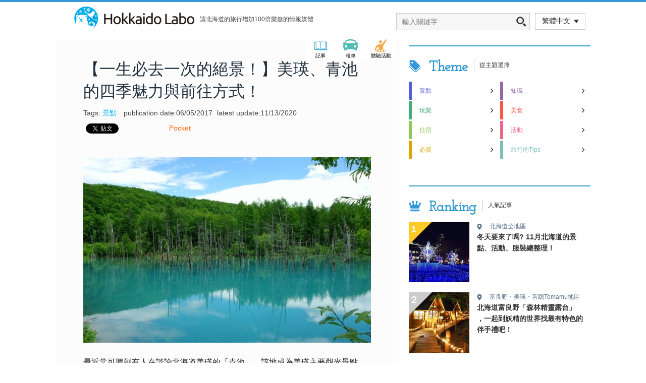

--- FILE ---
content_type: text/html; charset=UTF-8
request_url: https://hokkaido-labo.com/tw/biei-blue-pond-4197
body_size: 20759
content:
<!DOCTYPE html PUBLIC "-//W3C//DTD XHTML 1.0 Transitional//EN" "http://www.w3.org/TR/xhtml1/DTD/xhtml1-transitional.dtd">
<html xmlns="http://www.w3.org/1999/xhtml" lang="zh-TW" xml:lang="zh-TW" xmlns:og="http://ogp.me/ns#" xmlns:fb="http://www.facebook.com/2008/fbml">
<head profile="http://gmpg.org/xfn/11">
<meta http-equiv="Content-Type" content="text/html; charset=UTF-8" />
<title>【一生必去一次的絕景！】美瑛、青池的四季魅力與前往方式！ | 北海道Labo</title><meta name="viewport" content="width=device-width, initial-scale=1.0"/>
<!-- All In One SEO Pack 3.7.1[380,417] -->
<meta name="description"  content="美瑛必到訪的景點之一「青池」，為什麼青池會呈現青色，最佳觀賞時期，旅遊旺季的人潮狀態與人潮較少的時段等，通通一次告訴你!!" />

<meta name="keywords"  content="美瑛，青池" />

<script type="application/ld+json" class="aioseop-schema">{"@context":"https://schema.org","@graph":[{"@type":"Organization","@id":"https://hokkaido-labo.com/tw/#organization","url":"https://hokkaido-labo.com/tw/","name":"\u5317\u6d77\u9053Labo","sameAs":[]},{"@type":"WebSite","@id":"https://hokkaido-labo.com/tw/#website","url":"https://hokkaido-labo.com/tw/","name":"\u5317\u6d77\u9053Labo","publisher":{"@id":"https://hokkaido-labo.com/tw/#organization"}},{"@type":"WebPage","@id":"https://hokkaido-labo.com/tw/biei-blue-pond-4197#webpage","url":"https://hokkaido-labo.com/tw/biei-blue-pond-4197","inLanguage":"zh-TW","name":"\u3010\u4e00\u751f\u5fc5\u53bb\u4e00\u6b21\u7684\u7d55\u666f\uff01\u3011\u7f8e\u745b\u3001\u9752\u6c60\u7684\u56db\u5b63\u9b45\u529b\u8207\u524d\u5f80\u65b9\u5f0f\uff01","isPartOf":{"@id":"https://hokkaido-labo.com/tw/#website"},"breadcrumb":{"@id":"https://hokkaido-labo.com/tw/biei-blue-pond-4197#breadcrumblist"},"description":"\u7f8e\u745b\u5fc5\u5230\u8a2a\u7684\u666f\u9ede\u4e4b\u4e00\u300c\u9752\u6c60\u300d\uff0c\u70ba\u4ec0\u9ebc\u9752\u6c60\u6703\u5448\u73fe\u9752\u8272\uff0c\u6700\u4f73\u89c0\u8cde\u6642\u671f\uff0c\u65c5\u904a\u65fa\u5b63\u7684\u4eba\u6f6e\u72c0\u614b\u8207\u4eba\u6f6e\u8f03\u5c11\u7684\u6642\u6bb5\u7b49\uff0c\u901a\u901a\u4e00\u6b21\u544a\u8a34\u4f60!!","image":{"@type":"ImageObject","@id":"https://hokkaido-labo.com/tw/biei-blue-pond-4197#primaryimage","url":"https://hokkaido-labo.com/tw/wp-content/uploads/2017/06/blue-pond-biei.jpg","width":640,"height":413},"primaryImageOfPage":{"@id":"https://hokkaido-labo.com/tw/biei-blue-pond-4197#primaryimage"},"datePublished":"2017-06-05T04:02:14+00:00","dateModified":"2020-11-13T07:50:44+00:00"},{"@type":"Article","@id":"https://hokkaido-labo.com/tw/biei-blue-pond-4197#article","isPartOf":{"@id":"https://hokkaido-labo.com/tw/biei-blue-pond-4197#webpage"},"author":{"@id":"https://hokkaido-labo.com/tw/author/hkd-admin#author"},"headline":"\u3010\u4e00\u751f\u5fc5\u53bb\u4e00\u6b21\u7684\u7d55\u666f\uff01\u3011\u7f8e\u745b\u3001\u9752\u6c60\u7684\u56db\u5b63\u9b45\u529b\u8207\u524d\u5f80\u65b9\u5f0f\uff01","datePublished":"2017-06-05T04:02:14+00:00","dateModified":"2020-11-13T07:50:44+00:00","commentCount":0,"mainEntityOfPage":{"@id":"https://hokkaido-labo.com/tw/biei-blue-pond-4197#webpage"},"publisher":{"@id":"https://hokkaido-labo.com/tw/#organization"},"articleSection":"\u5bcc\u826f\u91ce\u30fb\u7f8e\u745b\u30fb\u82eb\u9d61Tomamu\u5730\u5340, \u666f\u9ede","image":{"@type":"ImageObject","@id":"https://hokkaido-labo.com/tw/biei-blue-pond-4197#primaryimage","url":"https://hokkaido-labo.com/tw/wp-content/uploads/2017/06/blue-pond-biei.jpg","width":640,"height":413}},{"@type":"Person","@id":"https://hokkaido-labo.com/tw/author/hkd-admin#author","name":"hkd-admin","sameAs":[],"image":{"@type":"ImageObject","@id":"https://hokkaido-labo.com/tw/#personlogo","url":"https://secure.gravatar.com/avatar/9e574b9110a73bcf4ed3054ae6bc8255?s=96&d=mm&r=g","width":96,"height":96,"caption":"hkd-admin"}},{"@type":"BreadcrumbList","@id":"https://hokkaido-labo.com/tw/biei-blue-pond-4197#breadcrumblist","itemListElement":[{"@type":"ListItem","position":1,"item":{"@type":"WebPage","@id":"https://hokkaido-labo.com/tw/","url":"https://hokkaido-labo.com/tw/","name":"\u5317\u6d77\u9053Labo |\u5317\u6d77\u9053\u65c5\u904a\u60c5\u5831\u5a92\u9ad4"}},{"@type":"ListItem","position":2,"item":{"@type":"WebPage","@id":"https://hokkaido-labo.com/tw/biei-blue-pond-4197","url":"https://hokkaido-labo.com/tw/biei-blue-pond-4197","name":"\u3010\u4e00\u751f\u5fc5\u53bb\u4e00\u6b21\u7684\u7d55\u666f\uff01\u3011\u7f8e\u745b\u3001\u9752\u6c60\u7684\u56db\u5b63\u9b45\u529b\u8207\u524d\u5f80\u65b9\u5f0f\uff01"}}]}]}</script>
<link rel="canonical" href="https://hokkaido-labo.com/tw/biei-blue-pond-4197" />
<!-- All In One SEO Pack -->
<link rel='dns-prefetch' href='//static.criteo.net' />
<link rel='dns-prefetch' href='//s.w.org' />
<link rel="alternate" type="application/rss+xml" title="訂閱《北海道Labo》&raquo; 資訊提供" href="https://hokkaido-labo.com/tw/feed" />
<link rel="alternate" type="application/rss+xml" title="訂閱《北海道Labo》&raquo; 留言的資訊提供" href="https://hokkaido-labo.com/tw/comments/feed" />
<link rel="alternate" type="application/rss+xml" title="訂閱《北海道Labo 》&raquo;〈【一生必去一次的絕景！】美瑛、青池的四季魅力與前往方式！〉留言的資訊提供" href="https://hokkaido-labo.com/tw/biei-blue-pond-4197/feed" />
		<script type="text/javascript">
			window._wpemojiSettings = {"baseUrl":"https:\/\/s.w.org\/images\/core\/emoji\/11\/72x72\/","ext":".png","svgUrl":"https:\/\/s.w.org\/images\/core\/emoji\/11\/svg\/","svgExt":".svg","source":{"concatemoji":"https:\/\/hokkaido-labo.com\/tw\/wp-includes\/js\/wp-emoji-release.min.js?ver=4.9.28"}};
			!function(e,a,t){var n,r,o,i=a.createElement("canvas"),p=i.getContext&&i.getContext("2d");function s(e,t){var a=String.fromCharCode;p.clearRect(0,0,i.width,i.height),p.fillText(a.apply(this,e),0,0);e=i.toDataURL();return p.clearRect(0,0,i.width,i.height),p.fillText(a.apply(this,t),0,0),e===i.toDataURL()}function c(e){var t=a.createElement("script");t.src=e,t.defer=t.type="text/javascript",a.getElementsByTagName("head")[0].appendChild(t)}for(o=Array("flag","emoji"),t.supports={everything:!0,everythingExceptFlag:!0},r=0;r<o.length;r++)t.supports[o[r]]=function(e){if(!p||!p.fillText)return!1;switch(p.textBaseline="top",p.font="600 32px Arial",e){case"flag":return s([55356,56826,55356,56819],[55356,56826,8203,55356,56819])?!1:!s([55356,57332,56128,56423,56128,56418,56128,56421,56128,56430,56128,56423,56128,56447],[55356,57332,8203,56128,56423,8203,56128,56418,8203,56128,56421,8203,56128,56430,8203,56128,56423,8203,56128,56447]);case"emoji":return!s([55358,56760,9792,65039],[55358,56760,8203,9792,65039])}return!1}(o[r]),t.supports.everything=t.supports.everything&&t.supports[o[r]],"flag"!==o[r]&&(t.supports.everythingExceptFlag=t.supports.everythingExceptFlag&&t.supports[o[r]]);t.supports.everythingExceptFlag=t.supports.everythingExceptFlag&&!t.supports.flag,t.DOMReady=!1,t.readyCallback=function(){t.DOMReady=!0},t.supports.everything||(n=function(){t.readyCallback()},a.addEventListener?(a.addEventListener("DOMContentLoaded",n,!1),e.addEventListener("load",n,!1)):(e.attachEvent("onload",n),a.attachEvent("onreadystatechange",function(){"complete"===a.readyState&&t.readyCallback()})),(n=t.source||{}).concatemoji?c(n.concatemoji):n.wpemoji&&n.twemoji&&(c(n.twemoji),c(n.wpemoji)))}(window,document,window._wpemojiSettings);
		</script>
		<style type="text/css">
img.wp-smiley,
img.emoji {
	display: inline !important;
	border: none !important;
	box-shadow: none !important;
	height: 1em !important;
	width: 1em !important;
	margin: 0 .07em !important;
	vertical-align: -0.1em !important;
	background: none !important;
	padding: 0 !important;
}
</style>
<link rel='stylesheet' id='balance-theme-css'  href='https://hokkaido-labo.com/tw/wp-content/themes/balance/style.css?ver=2.5.3' type='text/css' media='all' />
<link rel='stylesheet' id='wordpress-popular-posts-css-css'  href='https://hokkaido-labo.com/tw/wp-content/plugins/wordpress-popular-posts/public/css/wpp.css?ver=4.2.0' type='text/css' media='all' />
<link rel='stylesheet' id='jquery.bxslider.css-css'  href='https://hokkaido-labo.com/tw/wp-content/themes/balance/css/jquery.bxslider.css?ver=4.9.28' type='text/css' media='all' />
<link rel='stylesheet' id='scroll-triggered-boxes-css'  href='https://hokkaido-labo.com/tw/wp-content/plugins/scroll-triggered-boxes/assets/css/styles.min.css?ver=2.2.1' type='text/css' media='all' />
<script type='text/javascript' src='https://hokkaido-labo.com/tw/wp-includes/js/jquery/jquery.js?ver=1.12.4'></script>
<script type='text/javascript' src='https://hokkaido-labo.com/tw/wp-includes/js/jquery/jquery-migrate.min.js?ver=1.4.1'></script>
<script type='text/javascript' src='//static.criteo.net/js/ld/publishertag.js?ver=4.9.28'></script>
<script type='text/javascript'>
/* <![CDATA[ */
var wpp_params = {"sampling_active":"0","sampling_rate":"100","ajax_url":"https:\/\/hokkaido-labo.com\/tw\/wp-json\/wordpress-popular-posts\/v1\/popular-posts\/","ID":"1343","token":"cb9c76c446","debug":""};
/* ]]> */
</script>
<script type='text/javascript' src='https://hokkaido-labo.com/tw/wp-content/plugins/wordpress-popular-posts/public/js/wpp-4.2.0.min.js?ver=4.2.0'></script>
<!--[if lt IE 9]>
<script type='text/javascript' src='https://hokkaido-labo.com/tw/wp-content/themes/genesis/lib/js/html5shiv.js?ver=3.7.3'></script>
<![endif]-->
<script type='text/javascript' src='https://hokkaido-labo.com/tw/wp-content/themes/balance/js/script.js?ver=4.9.28'></script>
<script type='text/javascript' src='https://hokkaido-labo.com/tw/wp-content/themes/balance/js/jquery.bxslider.js?ver=4.9.28'></script>
<link rel='https://api.w.org/' href='https://hokkaido-labo.com/tw/wp-json/' />
<link rel="EditURI" type="application/rsd+xml" title="RSD" href="https://hokkaido-labo.com/tw/xmlrpc.php?rsd" />
<link rel="wlwmanifest" type="application/wlwmanifest+xml" href="https://hokkaido-labo.com/tw/wp-includes/wlwmanifest.xml" /> 
<link rel='prev' title='富良野、美瑛優質觀光景點與各時段標準行程！' href='https://hokkaido-labo.com/tw/furano-biei-2746' />
<link rel='next' title='動人絕景！春天至秋天，北海道美瑛的推薦景點！' href='https://hokkaido-labo.com/tw/biei-sightseeing-4222' />
<meta name="generator" content="WordPress 4.9.28" />
<link rel="alternate" type="application/json+oembed" href="https://hokkaido-labo.com/tw/wp-json/oembed/1.0/embed?url=https%3A%2F%2Fhokkaido-labo.com%2Ftw%2Fbiei-blue-pond-4197" />
<link rel="alternate" type="text/xml+oembed" href="https://hokkaido-labo.com/tw/wp-json/oembed/1.0/embed?url=https%3A%2F%2Fhokkaido-labo.com%2Ftw%2Fbiei-blue-pond-4197&#038;format=xml" />
<script type='text/javascript'>
/* <![CDATA[ */
// Comprehensive Google Map plugin v9.1.2
var CGMPGlobal = {"ajaxurl":"https:\/\/hokkaido-labo.com\/tw\/wp-admin\/admin-ajax.php","noBubbleDescriptionProvided":"No description provided","geoValidationClientRevalidate":"REVALIDATE","cssHref":"https:\/\/hokkaido-labo.com\/tw\/wp-content\/plugins\/comprehensive-google-map-plugin\/style.css?ver=9.1.2","language":"en","customMarkersUri":"https:\/\/hokkaido-labo.com\/tw\/wp-content\/plugins\/comprehensive-google-map-plugin\/assets\/css\/images\/markers\/","kml":"[TITLE] [MSG] ([STATUS])","kmlDocInvalid":"The KML file is not a valid KML, KMZ or GeoRSS document.","kmlFetchError":"The KML file could not be fetched.","kmlLimits":"The KML file exceeds the feature limits of KmlLayer.","kmlNotFound":"The KML file could not be found. Most likely it is an invalid URL, or the document is not publicly available.","kmlRequestInvalid":"The KmlLayer is invalid.","kmlTimedOut":"The KML file could not be loaded within a reasonable amount of time.","kmlTooLarge":"The KML file exceeds the file size limits of KmlLayer.","kmlUnknown":"The KML file failed to load for an unknown reason.","address":"Address","streetView":"Street View","directions":"Directions","toHere":"To here","fromHere":"From here","mapFillViewport":"false","timestamp":"dfdba81e35","ajaxCacheMapAction":"cgmp_ajax_cache_map_action","sep":"{}"}
/* ]]> */
</script>
<script type="text/javascript">
	window._wp_rp_static_base_url = 'https://wprp.zemanta.com/static/';
	window._wp_rp_wp_ajax_url = "https://hokkaido-labo.com/tw/wp-admin/admin-ajax.php";
	window._wp_rp_plugin_version = '3.6.3';
	window._wp_rp_post_id = '1343';
	window._wp_rp_num_rel_posts = '6';
	window._wp_rp_thumbnails = true;
	window._wp_rp_post_title = '%E3%80%90%E4%B8%80%E7%94%9F%E5%BF%85%E5%8E%BB%E4%B8%80%E6%AC%A1%E7%9A%84%E7%B5%95%E6%99%AF%EF%BC%81%E3%80%91%E7%BE%8E%E7%91%9B%E3%80%81%E9%9D%92%E6%B1%A0%E7%9A%84%E5%9B%9B%E5%AD%A3%E9%AD%85%E5%8A%9B%E8%88%87%E5%89%8D%E5%BE%80%E6%96%B9%E5%BC%8F%EF%BC%81';
	window._wp_rp_post_tags = ['%E6%99%AF%E9%BB%9E', '%E5%AF%8C%E8%89%AF%E9%87%8E%E3%83%BB%E7%BE%8E%E7%91%9B%E3%83%BB%E8%8B%AB%E9%B5%A1tom', 'blue', 'div', 'alt', 'photo'];
	window._wp_rp_promoted_content = true;
</script>
<link rel="stylesheet" href="https://hokkaido-labo.com/tw/wp-content/plugins/wordpress-23-related-posts-plugin/static/themes/vertical-m.css?version=3.6.3" />
<link rel="icon" href="https://hokkaido-labo.com/tw/wp-content/themes/balance/images/favicon.ico" />
<meta name="p:domain_verify" content="3912facdd36ca4276f377b51e921c4bc"/>
<meta name="pinterest-rich-pin" content="false" /><meta property="og:title" content="【一生必去一次的絕景！】美瑛、青池的四季魅力與前往方式！" />
<meta property="og:site_name" content="北海道Labo" />
<meta property="og:type" content="article" />
<meta property="og:url" content="https://hokkaido-labo.com/tw/biei-blue-pond-4197" />
<meta property="og:image" content="https://hokkaido-labo.com/tw/wp-content/uploads/2017/06/blue-pond-biei-150x150.jpg" />
<meta property="fb:admins" content="100003297557835" />
<meta property="fb:app_id" content="1633359236888775" />

<!-- BEGIN: WP Social Bookmarking Light HEAD -->


<script>
    (function (d, s, id) {
        var js, fjs = d.getElementsByTagName(s)[0];
        if (d.getElementById(id)) return;
        js = d.createElement(s);
        js.id = id;
        js.src = "//connect.facebook.net/zh-tw/sdk.js#xfbml=1&version=v2.7";
        fjs.parentNode.insertBefore(js, fjs);
    }(document, 'script', 'facebook-jssdk'));
</script>

<style type="text/css">
    .wp_social_bookmarking_light{
    border: 0 !important;
    padding: 10px 0 20px 0 !important;
    margin: 0 !important;
}
.wp_social_bookmarking_light div{
    float: left !important;
    border: 0 !important;
    padding: 0 !important;
    margin: 0 5px 0px 0 !important;
    min-height: 30px !important;
    line-height: 18px !important;
    text-indent: 0 !important;
}
.wp_social_bookmarking_light img{
    border: 0 !important;
    padding: 0;
    margin: 0;
    vertical-align: top !important;
}
.wp_social_bookmarking_light_clear{
    clear: both !important;
}
#fb-root{
    display: none;
}
.wsbl_twitter{
    width: 100px;
}
.wsbl_facebook_like iframe{
    max-width: none !important;
}
</style>
<!-- END: WP Social Bookmarking Light HEAD -->
<style type="text/css">
/* Custom Styles for Box 1730 */
.stb-1730 {
border-width: 4px !important;
max-width: 340px;
@media ( max-width: 340px ) { #stb-1730 { display: none !important; } }
}

</style>



<!--alternate-->
<!--//alternate-->



</head>
<body class="post-template-default single single-post postid-1343 single-format-standard content-sidebar"><!-- Google Tag Manager -->
<noscript><iframe src="//www.googletagmanager.com/ns.html?id=GTM-WZS3JQ"
height="0" width="0" style="display:none;visibility:hidden"></iframe></noscript>
<script>(function(w,d,s,l,i){w[l]=w[l]||[];w[l].push({'gtm.start':
new Date().getTime(),event:'gtm.js'});var f=d.getElementsByTagName(s)[0],
j=d.createElement(s),dl=l!='dataLayer'?'&l='+l:'';j.async=true;j.src=
'//www.googletagmanager.com/gtm.js?id='+i+dl;f.parentNode.insertBefore(j,f);
})(window,document,'script','dataLayer','GTM-WZS3JQ');</script>
<!-- End Google Tag Manager --> <div id="wrap"><div id="header"><div class="wrap">
<span class="nav_menu_button">
  <img class="button-open" src="https://hokkaido-labo.com/tw/wp-content/themes/balance/images/hd-social-menu-button.png" alt="">
  <img class="button-close" src="https://hokkaido-labo.com/tw/wp-content/themes/balance/images/hd-social-menu-button-close.png" alt=""></span>
</span>
<div id="title-area"><p class="logo"><a href="/tw/"><img src="https://hokkaido-labo.com/tw/wp-content/themes/balance/images/img_logo.png" alt="北海道Labo"></a></p>
<p class="txt-description">讓北海道的旅行增加100倍樂趣的情報媒體</p> </div><div class="widget-area header-widget-area"><div id="text-4" class="widget widget_text"><div class="widget-wrap">			<div class="textwidget"><div id="drp-lang" class="dropmenu-lang">
<div class="dropmenu-inner"><a href="#">繁體中文<i class="ico"></i></a>
    <ul>
<li><a href="/" class="ga-lang-jp">日本語</a></li>
<li><a href="/en/" class="ga-lang-en">ENGLISH</a></li>
<li><a href="/cn/" class="ga-lang-cn">簡體中文</a></li>
<li><a href="/kr/" class="ga-lang-kr">한국어</a></li>
    </ul>
  </div>
</div></div>
		</div></div>
<div id="search-3" class="widget widget_search"><div class="widget-wrap"><form method="get" class="searchform search-form" action="https://hokkaido-labo.com/tw/" role="search" ><input type="text" value="輸入關鍵字" name="s" class="s search-input" onfocus="if (&#039;輸入關鍵字&#039; === this.value) {this.value = &#039;&#039;;}" onblur="if (&#039;&#039; === this.value) {this.value = &#039;輸入關鍵字&#039;;}" /><input type="submit" class="searchsubmit search-submit" value="" /></form></div></div>
<div id="nav_menu-3" class="widget widget_nav_menu"><div class="widget-wrap"><div class="menu-header-menu-container"><ul id="menu-header-menu" class="menu genesis-nav-menu"><li id="menu-item-1701" class="menu-item menu-item-type-custom menu-item-object-custom menu-item-home menu-item-1701"><a href="https://hokkaido-labo.com/tw/"><span itemprop="name">記事</span></a></li>
<li id="menu-item-1702" class="menu-item menu-item-type-custom menu-item-object-custom menu-item-1702"><a href="https://hokkaido-labo.com/tw/rentcar/"><span itemprop="name">租車</span></a></li>
<li id="menu-item-2344" class="menu-item menu-item-type-custom menu-item-object-custom menu-item-2344"><a href="/tw/hokkaido-activity"><span itemprop="name">體驗活動</span></a></li>
</ul></div></div></div>
</div><div class="footer-menu"><div class='footer_category'><p>分類</p><ul><li><a href='https://hokkaido-labo.com/tw/category/area-sapporo'>札幌・定山溪地區</a></li><li><a href='https://hokkaido-labo.com/tw/category/area-otaru-niseko'>小樽・留壽都・二世古Niseko地區</a></li><li><a href='https://hokkaido-labo.com/tw/category/area-hakodate'>函館・道南・奧尻地區</a></li><li><a href='https://hokkaido-labo.com/tw/category/area-noboribetsu'>登別・洞爺湖地區</a></li><li><a href='https://hokkaido-labo.com/tw/category/area-chitose'>千歲・支笏湖・夕張地區</a></li><li><a href='https://hokkaido-labo.com/tw/category/area-furano'>富良野・美瑛・苫鵡Tomamu地區</a></li><li><a href='https://hokkaido-labo.com/tw/category/area-asahikawa'>旭川・層雲峡地區</a></li><li><a href='https://hokkaido-labo.com/tw/category/area-tokachi'>十勝・日高地區</a></li><li><a href='https://hokkaido-labo.com/tw/category/area-kushiro'>釧路・阿寒・川湯・根室地區</a></li><li><a href='https://hokkaido-labo.com/tw/category/area-abashiri-shiretoko'>網走・北見・知床地區</a></li><li><a href='https://hokkaido-labo.com/tw/category/area-douhoku'>道北・稚内・利尻礼文</a></li><li><a href='https://hokkaido-labo.com/tw/category/all-hokkaido-area'>北海道全地區</a></li></ul></div><div class='footer_theme'><p>主題</p><ul><li><a href='https://hokkaido-labo.com/tw/tag/sightseeing'>景點</a></li><li><a href='https://hokkaido-labo.com/tw/tag/knowledge'>知識</a></li><li><a href='https://hokkaido-labo.com/tw/tag/play-experience'>玩樂</a></li><li><a href='https://hokkaido-labo.com/tw/tag/gourmet'>美食</a></li><li><a href='https://hokkaido-labo.com/tw/tag/accommodation'>住宿</a></li><li><a href='https://hokkaido-labo.com/tw/tag/event'>活動</a></li><li><a href='https://hokkaido-labo.com/tw/tag/buy'>必買</a></li><li><a href='https://hokkaido-labo.com/tw/tag/travel-tips'>旅行的Tips</a></li></ul></div><div class='footer_link'><ul><li><a href='/tw/about-hokkaido-labo'>關於北海道Labo</a></li><li><a href='/tw/rentcar'>北海道的租車情報</a></li><li><a href='https://www.a-tm.jp/' target='_blank'>經營公司</a></li><li><a href='https://hokkaido-labo.com/tw/privacy'>隱私權政策及個資聲明</a></li><li><a href='https://wbf-online.co.jp/tw/images/pdf/pdf_clause_tw.pdf' target='_blank'>旅行安排業務規約</a></li></ul></div><div class='footer_language'><p>繁體中文</p><ul><li><a href="/" class="ga-lang-jp">日本語</a></li><li><a href="/en/" class="ga-lang-en">ENGLISH</a></li><li><a href="/cn/" class="ga-lang-cn">簡体中文</a></li><li><a href="/kr/" class="ga-lang-kr">한국어</a></li></ul></div></div><span class="search_button"><img src="https://hokkaido-labo.com/tw/wp-content/themes/balance/images/search-icon-sp.png" alt=""></span></div></div><div id="inner"><div class="wrap"><div id="content-sidebar-wrap"><div id="content" class="hfeed"><div class="post-1343 post type-post status-publish format-standard has-post-thumbnail hentry category-area-furano tag-sightseeing entry"><div class="post-info"><span class="author vcard"><span class="fn"><a href="https://hokkaido-labo.com/tw/author/hkd-admin" title="hkd-admin" rel="author">hkd-admin</a></span></span> <span class="date published time" title="2017-06-05T13:02:14+00:00">2017年6月5日</span> </div><h1 class="entry-title">【一生必去一次的絕景！】美瑛、青池的四季魅力與前往方式！</h1>
<p class="txt-tags"> Tags: <a href="https://hokkaido-labo.com/tw/tag/sightseeing" rel="tag">景點</a> </p>
<p class="txt-date">
<span>publication date:06/05/2017</span>
<span>latest update:11/13/2020</span>
</p>
 <div class="entry-content"><div class='wp_social_bookmarking_light'>
            <div class="wsbl_facebook_like"><div id="fb-root"></div><fb:like href="https://hokkaido-labo.com/tw/biei-blue-pond-4197" layout="button_count" action="like" width="100" share="false" show_faces="false" ></fb:like></div>
            <div class="wsbl_twitter"><a href="https://twitter.com/share" class="twitter-share-button" data-url="https://hokkaido-labo.com/tw/biei-blue-pond-4197" data-text="【一生必去一次的絕景！】美瑛、青池的四季魅力與前往方式！" data-lang="zh-tw">Tweet</a></div>
            <div class="wsbl_hatena_button"><a href="//b.hatena.ne.jp/entry/https://hokkaido-labo.com/tw/biei-blue-pond-4197" class="hatena-bookmark-button" data-hatena-bookmark-title="【一生必去一次的絕景！】美瑛、青池的四季魅力與前往方式！" data-hatena-bookmark-layout="standard" title="Bookmark this on Hatena Bookmark"> <img src="//b.hatena.ne.jp/images/entry-button/button-only@2x.png" alt="Bookmark this on Hatena Bookmark" width="20" height="20" style="border: none;" /></a><script type="text/javascript" src="//b.hatena.ne.jp/js/bookmark_button.js" charset="utf-8" async="async"></script></div>
            <div class="wsbl_google_plus_one"><g:plusone size="medium" annotation="none" href="https://hokkaido-labo.com/tw/biei-blue-pond-4197" ></g:plusone></div>
            <div class="wsbl_pocket"><a href="https://getpocket.com/save" class="pocket-btn" data-lang="en" data-save-url="https://hokkaido-labo.com/tw/biei-blue-pond-4197" data-pocket-count="none" data-pocket-align="left" >Pocket</a><script type="text/javascript">!function(d,i){if(!d.getElementById(i)){var j=d.createElement("script");j.id=i;j.src="https://widgets.getpocket.com/v1/j/btn.js?v=1";var w=d.getElementById(i);d.body.appendChild(j);}}(document,"pocket-btn-js");</script></div>
    </div>
<br class='wp_social_bookmarking_light_clear' />
<p><img class="aligncenter size-full wp-image-9973" src="https://hokkaido-labo.com/wp-content/uploads/2016/04/blue-pond-biei.jpg" alt="美瑛　青い池" width="640" height="413" /></p>
<p>最近常可聽到有人在談論北海道美瑛的「青池」，該地成為美瑛主要觀光景點，來訪旅客逐年增加，連團體巴士也會到訪。</p>
<p>青池的魅力究竟在哪裡呢，為什麼可以引起這麼大的話題呢？這是因為青池很特別，有一種吸引眾人目光的特質，才會讓大家都想來這裡看看。</p>
<p>為了想「一覽青池美景」的各位，以下將說明為什麼青池會呈現青色，最佳觀賞時期，旅遊旺季的人潮狀態與人潮較少的時段等，希望能讓大家都想親臨現場一睹青池魅力。<span id="more-1343"></span></p>
<p>＜目次＞<br />
<a href="#page1">１．青池絕景</a><br />
<a href="#page2">２．青池為什麼呈現青色？</a><br />
<a href="#page3">３．四季皆動人的青池景觀</a><br />
<a href="#page4">４．前往青池！</a><br />
<a href="#page5">　・札幌出發的青池巴士行程</a><br />
<a href="#page6">　・青池觀賞季節</a><br />
<a href="#page7">　・前往青池的交通方式</a><br />
<a href="#page8">　・停車場</a><br />
<a href="#page9">　・從停車場前往青池</a><br />
<a href="#page10">　・旺季塞車狀況相關資訊</a><br />
<a href="#page11">　・住宿於美瑛</a><br />
<a href="#page12">總結</a></p>
<div id="page1">
<h2>1.青池絕景</h2>
</div>
<p><img class="aligncenter size-full wp-image-4200" src="https://hokkaido-labo.com/wp-content/uploads/2015/06/biei-blue-pond-image02.jpg" alt="美瑛・青い池" width="630" height="383" /></p>
<p>青池會隨著環境的細微變化，而呈現各種不同色澤，令人期待不知會有怎樣的美景在等著我們呢！</p>
<p><img class="aligncenter size-full wp-image-4199" src="https://hokkaido-labo.com/wp-content/uploads/2015/06/biei-blue-pond-image01.jpg" alt="美瑛・青い池" width="630" height="417" /></p>
<p>就算只是徐徐微風，也會影響其景緻，無風時就像是一面鏡子一樣。</p>
<p><img class="aligncenter size-full wp-image-4201" src="https://hokkaido-labo.com/wp-content/uploads/2015/06/biei-blue-pond-image03.jpg" alt="美瑛・青い池" width="630" height="473" /><br />
青池與森林交織而成的美景，神秘色澤使其成為超人氣的能量景點。<br />
<iframe src="https://www.youtube.com/embed/vpzS6WQL0MM" width="100%" height="370" frameborder="0" allowfullscreen="allowfullscreen"></iframe></p>
<div id="page2">
<h2>2.青池為什麼呈現青色？</h2>
</div>
<p><img class="aligncenter size-full wp-image-4202" src="https://hokkaido-labo.com/wp-content/uploads/2015/06/biei-blue-pond-image04.jpg" alt="十勝岳と青い池" width="553" height="361" /></p>
<p>十勝岳與青池</p>
<p>十勝岳於1988年發生火山爆發，為了防止其火山泥流蔓延，而在美瑛川建築了堤防，在進行防災工程中，產生了數個人造池，而青池也就只是工程的其中一個副產物而已。<br />
但此時大自然卻出現了奇蹟。</p>
<p><img class="aligncenter size-full wp-image-4203" src="https://hokkaido-labo.com/wp-content/uploads/2015/06/biei-blue-pond-image05.jpg" alt="美瑛・青い池" width="630" height="418" /></p>
<p>美瑛川沿著岩壁垂直落下而形成「白鬚瀑布」。白金溫泉上游的十勝岳為源流，山脈吸附水分後，經過長時間而成為地下水，接著在流經懸崖途中，以混和了鋁的狀態流進美瑛川。</p>
<p>聽說美瑛川和硫黃澤川匯流時，會產生肉眼看不到的膠體狀粒子，導致可阻擋光線散射的硫磺和石灰等成分，沉積在河床使其變成白色，再加上太陽的光線，青池便在美瑛誕生了。</p>
<p>此外，美瑛川別名「Blue River」，從瀑布下方周圍便開始有色澤的變化，可以看到像青池一樣呈現深青色的河川。</p>
<p><img class="aligncenter size-full wp-image-4204" src="https://hokkaido-labo.com/wp-content/uploads/2015/06/biei-blue-pond-image06.jpg" alt="美瑛・青い池" width="630" height="472" /></p>
<p>在充滿水的人造池中，日本落葉松與白樺等樹木沉入水中，漸漸枯萎。矗立在水中的枯木景緻，與鏡子般閃耀的青池，當時並沒有人注意到這個景點。</p>
<p>但某一天，豎立在鈷藍色美麗池水中的枯木景緻，吸引到一位住在上富良野的攝影師的注目，因此他將照片刊登在攝影書中，不久該景點的訊息便傳開，大批職業或業餘攝影師紛湧而至。由於枯木豎立在青色池中的景色非常神秘夢幻，因此眾人便將其稱為「青池」。</p>
<div id="page3">
<h2>3.四季皆動人的青池景觀</h2>
</div>
<p><strong>～春～</strong></p>
<p><img class="aligncenter size-full wp-image-4200" src="https://hokkaido-labo.com/wp-content/uploads/2015/06/biei-blue-pond-image02.jpg" alt="美瑛・青い池" width="630" height="383" /></p>
<p>青池度過長久的冬季，正在等著殘雪融化，但清晨氣溫仍然寒冷，有時還會出現水面凍結的現象。</p>
<p><img class="aligncenter size-full wp-image-4205" src="https://hokkaido-labo.com/wp-content/uploads/2015/06/biei-blue-pond-image07.jpg" alt="美瑛・青い池" width="598" height="398" /></p>
<p>結凍的水面就像白沙般，發揮對比的作用，讓結冰水面隙縫間的深藍色澤更顯動人美麗。而森林則是開始冒出綠葉，宛如告知春天即將來臨。</p>
<p><strong>～夏～<img class="aligncenter size-full wp-image-4199" src="https://hokkaido-labo.com/wp-content/uploads/2015/06/biei-blue-pond-image01.jpg" alt="美瑛・青い池" width="630" height="417" /></strong></p>
<p>夏季的青池在太陽映照下，更加閃爍耀眼。<br />
雖然青池不論何時都呈現青色色澤，但夏季是最容易看到動人景緻的季節，要「看到動人景緻的條件」，就是「天候為無風無雨的大晴天」。</p>
<p>只要有一點微風吹拂水面，青池就會改變樣貌，但只要湊齊所有天候條件，出現的美景將會美到讓人說不出話來。</p>
<p><strong>～秋～</strong></p>
<p><img class="aligncenter size-full wp-image-4206" src="https://hokkaido-labo.com/wp-content/uploads/2015/06/biei-blue-pond-image08.jpg" alt="美瑛・青い池" width="630" height="420" /></p>
<p>十勝山麓有時在10月就可以看到初雪，秋季楓葉的觀賞期雖然短暫，但和池水相互輝映的森林美景，動人無比。</p>
<p><strong>～冬～</strong></p>
<p><img class="aligncenter size-full wp-image-4207" src="https://hokkaido-labo.com/wp-content/uploads/2015/06/biei-blue-pond-image09.jpg" alt="美瑛・青い池" width="598" height="345" /></p>
<p>青池在2013年以前，每到冬季就會對外封閉，但2014年12月開始，便實施冬季夜間點燈。夜間照明映照出純白雪景覆蓋青池的美景，帶領遊客進入神秘夢幻的世界。</p>
<p><img class="aligncenter size-full wp-image-4214" src="https://hokkaido-labo.com/wp-content/uploads/2015/06/biei-blue-pond-image16.jpg" alt="美瑛・青い池" width="630" height="512" /></p>
<p>初冬的青池。寒冬時湖面會凍結，雪會堆積在湖面上。</p>
<div id="page4">
<h2>4.前往青池！</h2>
</div>
<p><img class="aligncenter size-full wp-image-5096" src="https://hokkaido-labo.com/wp-content/uploads/2015/06/blue-pond-howtogo-image07.jpg" alt="青い池" width="500" height="406" /><br />
為了想實際親臨現場飽覽青池美景的遊客，以下將介紹一些有用的資訊。</p>
<div id="page5">
<h3>・札幌出發的青池巴士行程</h3>
</div>
<p>若想前往青池，租車自駕是常見的方式（搭乘大眾交通工具非常不便）。<br />
但有些人或許覺得租車自駕不安全，或1個人租車太貴。此時，建議可以參加從札幌出發的巴士行程。有多家旅行社與巴士公司都有安排這樣的行程，建議遊客可多加參考。</p>
<div id="page6">
<h3>・青池的觀賞季節</h3>
</div>
<p><img class="aligncenter size-full wp-image-4208" src="https://hokkaido-labo.com/wp-content/uploads/2015/06/biei-blue-pond-image10.jpg" alt="美瑛・青い池" width="630" height="472" /></p>
<p>根據歷年的觀賞經驗來看，大約5月中~6月下旬可看到最清澈美麗的鈷藍色澤。在此時期以外的時段，因雪水和雨水等因素，不含有鋁的水會流入池中，讓池水呈現祖母綠色澤。</p>
<p>但過去由於冬季對外封鎖的關係，遊客只能在春季到秋季期間觀賞。不過前述2014年12月起開始實施夜間點燈，基本上一年四季都可觀賞青池美景。</p>
<p>不同的季節可連同周圍美景一併遊覽，因此只要不拘泥於池水色澤，也可以有許多不一樣的玩法喔！</p>
<p><img src="https://hokkaido-labo.com/wp-content/uploads/2015/07/blue-pond-lightup1.jpg" /><br />
上面照片為11月，池面凍結前可以看到的景色，有美麗的枯木與月亮的倒影。</p>
<p><img src="https://hokkaido-labo.com/wp-content/uploads/2015/07/biei-blue-pond-lightup2.jpg" /><br />
Photo By PHOTO AC<br />
上面是池面結冰後，積雪搭配上夜間點燈的景象。</p>
<div id="page7">
<h3>・前往青池的交通方式</h3>
</div>
<p><strong>■</strong><strong>從札幌前往青池</strong><br />
若開車從札幌前往青池，主要有兩條路線。</p>
<p>(1)從札幌交流道上高速公路，從三笠交流道下來，途中會行經桂澤湖、富良野市區的路線。<br />
(2)從札幌交流道上高速公路，從旭川鷹栖交流道下來，朝美瑛方向的南下路線。</p>
<p>路線(1)距離較近，順利的話大約2小時半便可抵達。因為會通過富良野，所以推薦給想在途中觀賞薰衣草的遊客。但7~8月旅遊旺季，白天富良野市區將呈現堵塞狀態，旺季時期利用這條路線可能反而更花時間。</p>
<p>另一方面，路線(2)大約需花3小時，雖然會稍微繞遠路，但在旅遊旺季也不會塞車，若想直接前往青池，建議使用這條路線。<br />
<iframe src="https://www.google.com/maps/d/embed?mid=z0J2nlwhkr6M.k9jq5x13tYOU" width="100%" height="480"></iframe><br />
<strong>■</strong><strong>從新千歲機場前往青池</strong></p>
<p>若要租車從新千歲機場前往青池，在以前一般都是利用札幌自動車道，但隨著道東自動車道開通，現在行經道東道、占冠是最快的方式，該路線約160km，約3小時可抵達。</p>
<p>但旅遊旺季時，富良野市區可能會出現堵塞狀態。<br />
<iframe src="https://www.google.com/maps/d/embed?mid=z0J2nlwhkr6M.k0tqNhXC-JRA" width="100%" height="480"></iframe></p>
<p><strong>■</strong><strong>從旭川前往青池</strong><br />
從旭川朝富良野南下，通過美瑛市區前往青池。從旭川車站附近出發大約需要1小時10分的時間(約45公里)；若從旭川機場出發約需要40分鐘(約30公里)。</p>
<p>※可從美瑛站搭乘巴士移動。<br />
■觀光計程車　美瑛計程車(美瑛ハイヤー)　+81166-92-1181<br />
■道北巴士（往白金温泉方向）單趟　550円</p>
<div id="page8">
<h3>・停車場</h3>
<h3></h3>
</div>
<p>停車場面積寬廣，可停一般轎車約100台、大型巴士約10台。進停車場後左邊的空間為觀光巴士專用，一般轎車要再往前開才會抵達停車場。詳細地圖請參考「<a href="http://www.biei-shiroganeonsen.com/bluemap.html">停車場地圖</a>」。<br />
【實際照片請見以下 ※2015年7月】</p>
<p><img class="aligncenter size-full wp-image-5090" src="https://hokkaido-labo.com/wp-content/uploads/2015/06/blue-pond-howtogo-image01-e1437464788673.jpg" alt="青い池の入り口" width="400" height="406" /></p>
<p>從美瑛前往白金溫泉途中，可看到告示牌。</p>
<p><img class="aligncenter size-full wp-image-5091" src="https://hokkaido-labo.com/wp-content/uploads/2015/06/blue-pond-howtogo-image02-e1437464866681.jpg" alt="青い池の駐車場" width="400" height="269" /><br />
青池停車場，可停大約100台轎車，但旅遊旺季將呈現客滿狀態，須排隊等候進場。</p>
<div id="page9">
<h3>・從停車場前往青池</h3>
</div>
<p>停車場距離青池大約500m，以一條小路連接，需步行5分鐘，若步行速度慢則10分鐘可抵達。旅遊旺季時人潮眾多，且道路並未整備完善，建議穿著方便步行的鞋子前往。</p>
<p>※步道狹窄，行人交會時請特別小心。</p>
<p>此外，禁止進入的場所會用繩子阻擋，請遵守規定不要進入。</p>
<p>【實際照片請見以下 ※2015年7月】</p>
<p><img class="aligncenter size-full wp-image-5092" src="https://hokkaido-labo.com/wp-content/uploads/2015/06/blue-pond-howtogo-image03.jpg" alt="青い池の駐車場" width="400" height="476" /></p>
<p>停車場設有前往青池的告示牌。</p>
<p><img class="aligncenter size-full wp-image-5093" src="https://hokkaido-labo.com/wp-content/uploads/2015/06/blue-pond-howtogo-image04.jpg" alt="青い池へ歩く" width="400" height="471" /><br />
從停車場出發，會先來到這條石子路，需步行2分鐘。</p>
<p><img class="aligncenter size-full wp-image-5094" src="https://hokkaido-labo.com/wp-content/uploads/2015/06/blue-pond-howtogo-image05.jpg" alt="青い池への行き方" width="400" height="483" /><br />
接著來到狹窄的樹蔭步道。青池會慢慢出現在右手邊。</p>
<p><img class="aligncenter size-full wp-image-5095" src="https://hokkaido-labo.com/wp-content/uploads/2015/06/blue-pond-howtogo-image06-e1437465049251.jpg" alt="青い池" width="400" height="216" /><br />
樹蔭步道需步行1~2分鐘，便能來到青池前。</p>
<div id="page10">
<h3>・旺季塞車狀況相關資訊</h3>
</div>
<p><img class="aligncenter size-full wp-image-4211" src="https://hokkaido-labo.com/wp-content/uploads/2015/06/biei-blue-pond-image14.jpg" alt="美瑛イメージ" width="630" height="472" />有許多遊客會將青池搭配富良野薰衣草與美瑛丘陵一併遊覽，因此6～8月的旅遊旺季會非常擁擠。</p>
<p>若開車從富良野北上而行，在國道38號線接237號線，進入美瑛前的區間，車輛可能會多到幾乎無法移動！在周末期間會更加嚴重。</p>
<p>另外，從富良野到上富良野間有另一條道路，建議開車的遊客要事先確認替代道路。</p>
<div id="page11">
<h3>・住宿於美瑛</h3>
</div>
<p><img class="aligncenter size-full wp-image-4212" src="https://hokkaido-labo.com/wp-content/uploads/2015/06/biei-blue-pond-image15.jpg" alt="美瑛・白金温泉イメージ" width="630" height="472" /></p>
<p>美瑛有民宿、旅館、溫泉旅館等各式各樣的特色住宿設施。</p>
<p>我想推薦給各位的行程是「清晨賞景」。若住宿於白金溫泉鄉，不僅可享受舒適的溫泉，還可在一大早便輕鬆遊覽景點。此外，溫泉街有先前介紹過的「白鬚瀑布」，可規劃在行程中一併欣賞，讓您住宿一晚便能享受雙重樂趣。</p>
<p>白天人潮非常擁擠，但早上9點前屬於人潮較少的時段，可輕鬆遊覽景點！清晨遊覽景點後，可享用早餐，或趁早辦理退房手續，讓行程更輕鬆自在。</p>
<p>～～相關文章～～</p>
<p><a title="富良野へラベンダーを見に行こう！時期、見どころのすべて！" href="https://hokkaido-labo.com/tw/furano-lavender-3595">・前往富良野欣賞薰衣草！觀賞時期與景點等所有資訊一次告訴您！</a><br />
<a title="富良野・美瑛の地の良さが出ている観光スポットと時間別モデルコース！" href="https://hokkaido-labo.com/tw/furano-biei-2746">・富良野、美瑛優質觀光景點與各時段標準行程！</a></p>
<div id="page12">
<h2>總結</h2>
</div>
<p>憑藉大自然力量而生的青池，搭配一點太陽光和微風，就能隨著季節變換而呈現完全不同的風貌。(下面照片是2017年雨天的青池。)</p>
<p><img src="https://hokkaido-labo.com/wp-content/uploads/2015/07/blue-lake-rain.jpg" /></p>
<p>據說該景點光是到訪一次，是很難見識到其真正的魅力，有的人甚至觀賞了20年，也從沒見過呈現鈷藍色澤的青池。</p>
<p>但我敢斷言，不管您遇到什麼樣的色澤，只要站立當場，就能感受到被該景點深深吸引的神秘體驗。畢竟這並非染料塑造而成，也未經任何人為加工，而是大自然的力量所雕塑而成的美景。</p>
<p>若您來到美瑛，請務必來青池看看喔。<br />
<a href="https://hokkaido-labo.com/tw/course-furano" target="_blank" rel="noopener"><img class="aligncenter size-full wp-image-2477" src="https://hokkaido-labo.com/tw/wp-content/uploads/2018/06/furanotour-fanti.png" alt="" width="600" height="127" srcset="https://hokkaido-labo.com/tw/wp-content/uploads/2018/06/furanotour-fanti.png 600w, https://hokkaido-labo.com/tw/wp-content/uploads/2018/06/furanotour-fanti-300x64.png 300w" sizes="(max-width: 600px) 100vw, 600px" /></a></p>

<div class="wp_rp_wrap  wp_rp_vertical_m" id="wp_rp_first"><div class="wp_rp_content"><h3 class="related_post_title">More from my site</h3><ul class="related_post wp_rp"><li data-position="0" data-poid="in-2977" data-post-type="none" ><a href="https://hokkaido-labo.com/tw/ninguruterrace" class="wp_rp_thumbnail"><img src="https://hokkaido-labo.com/tw/wp-content/uploads/2020/10/ninguruterrace-19-150x150.jpg" alt="北海道富良野「森林精靈露台」  ，一起到妖精的世界找最有特色的伴手禮吧！" width="150" height="150" /></a><a href="https://hokkaido-labo.com/tw/ninguruterrace" class="wp_rp_title">北海道富良野「森林精靈露台」  ，一起到妖精的世界找最有特色的伴手禮吧！</a></li><li data-position="1" data-poid="in-2823" data-post-type="none" ><a href="https://hokkaido-labo.com/tw/torinuma-park" class="wp_rp_thumbnail"><img src="https://hokkaido-labo.com/tw/wp-content/uploads/2020/08/torinuma-park-14-150x150.jpg" alt="富良野隱藏絕美拍攝景點「鳥沼公園-緑沼」，隨手拍出超美倒影" width="150" height="150" /></a><a href="https://hokkaido-labo.com/tw/torinuma-park" class="wp_rp_title">富良野隱藏絕美拍攝景點「鳥沼公園-緑沼」，隨手拍出超美倒影</a></li><li data-position="2" data-poid="in-2519" data-post-type="none" ><a href="https://hokkaido-labo.com/tw/furanobiei-cyclingroad-26855" class="wp_rp_thumbnail"><img src="https://hokkaido-labo.com/tw/wp-content/uploads/2018/08/a940c8bc7deb040bf8e712b3f6802b14-150x150.jpg" alt="騎單車欣賞美景及花田！富良野・美瑛單車道的魅力" width="150" height="150" /></a><a href="https://hokkaido-labo.com/tw/furanobiei-cyclingroad-26855" class="wp_rp_title">騎單車欣賞美景及花田！富良野・美瑛單車道的魅力</a></li><li data-position="3" data-poid="in-1968" data-post-type="none" ><a href="https://hokkaido-labo.com/tw/harudrive-24784" class="wp_rp_thumbnail"><img src="https://hokkaido-labo.com/tw/wp-content/uploads/2018/03/harudrive01-e1516729042630-150x150.jpg" alt="花海配湖景♡北海道春天兜風飽覽美景！" width="150" height="150" /></a><a href="https://hokkaido-labo.com/tw/harudrive-24784" class="wp_rp_title">花海配湖景♡北海道春天兜風飽覽美景！</a></li><li data-position="4" data-poid="in-2956" data-post-type="none" ><a href="https://hokkaido-labo.com/tw/kumagera" class="wp_rp_thumbnail"><img src="https://hokkaido-labo.com/tw/wp-content/uploads/2020/10/kumagera-10-150x150.jpg" alt="富良野超人氣名店，絕品和牛丼飯「Kumagera (くまげら)」" width="150" height="150" /></a><a href="https://hokkaido-labo.com/tw/kumagera" class="wp_rp_title">富良野超人氣名店，絕品和牛丼飯「Kumagera (くまげら)」</a></li><li data-position="5" data-poid="in-3182" data-post-type="none" ><a href="https://hokkaido-labo.com/tw/furanocheeseworkshop" class="wp_rp_thumbnail"><img src="https://hokkaido-labo.com/tw/wp-content/uploads/2020/11/furanocheeseworkshop-13_R-150x150.jpg" alt="到「富良野起司工房」品嘗北海道之味，人氣排隊披薩&#038;義式冰淇淋！" width="150" height="150" /></a><a href="https://hokkaido-labo.com/tw/furanocheeseworkshop" class="wp_rp_title">到「富良野起司工房」品嘗北海道之味，人氣排隊披薩&#038;義式冰淇淋！</a></li></ul></div></div>
</div><div class="post-meta"><span class="categories">Filed Under: <a href="https://hokkaido-labo.com/tw/category/area-furano" rel="category tag">富良野・美瑛・苫鵡Tomamu地區</a></span>  <span class="tags">Tagged With: <a href="https://hokkaido-labo.com/tw/tag/sightseeing" rel="tag">景點</a></span> <span class="post-comments"><a href="https://hokkaido-labo.com/tw/biei-blue-pond-4197#respond">Leave a Comment</a></span></div>
<div class="wp_social_bookmarking_lighttop">
	<div class="wsbl_facebook_like"><fb:like href="https://hokkaido-labo.com/tw/biei-blue-pond-4197" send="false" layout="button_count" width="100" show_faces="false" action="like" colorscheme="light" font=""></fb:like></div><div class="wsbl_twitter"><iframe allowtransparency="true" frameborder="0" scrolling="no" src="https://platform.twitter.com/widgets/tweet_button.html?url=https://hokkaido-labo.com/tw/biei-blue-pond-4197text=【一生必去一次的絕景！】美瑛、青池的四季魅力與前往方式！&amp;via=hkdlabo&amp;lang=ja&amp;count=horizontal" style="width:130px; height:20px;"></iframe></div><div class="wsbl_google_plus_one"><g:plusone size="medium" annotation="none" href="https://hokkaido-labo.com/tw/biei-blue-pond-4197" ></g:plusone></div><div class="wsbl_hatena_button"><a href="http://b.hatena.ne.jp/entry/https://hokkaido-labo.com/tw/biei-blue-pond-4197" class="hatena-bookmark-button" data-hatena-bookmark-title="【一生必去一次的絕景！】美瑛、青池的四季魅力與前往方式！" data-hatena-bookmark-layout="standard" title="將此文章加入Hatena Bookmark"> <img src="https://b.st-hatena.com/images/entry-button/button-only.gif" alt="將此文章加入Hatena Bookmark" width="20" height="20" style="border: none;" /></a><script type="text/javascript" src="https://b.st-hatena.com/js/bookmark_button_wo_al.js" charset="utf-8" async="async"></script></div><div class="wsbl_pocket"><a href="https://getpocket.com/save" class="pocket-btn" data-lang="en" data-save-url="https://hokkaido-labo.com/tw/biei-blue-pond-4197" data-pocket-count="horizontal" data-pocket-align="left" >Pocket</a><script type="text/javascript">!function(d,i){if(!d.getElementById(i)){var j=d.createElement("script");j.id=i;j.src="https://widgets.getpocket.com/v1/j/btn.js?v=1";var w=d.getElementById(i);d.body.appendChild(j);}}(document,"pocket-btn-js");</script></div></div><br class="wp_social_bookmarking_lighttop_clear" />


<style>
/* Facebook Like Box width: 100% */
.fb-like-box,.fb-like-box span,.fb-like-box iframe{
 width:100% !important;
}
</style>


<div class="social-b">

<span class="ft">
<a href="https://twitter.com/hkdlabo" target="_blank">
<img id="feedlyFollow" width="238" alt="follow us in twitter" src="https://hokkaido-labo.com/wp-content/themes/balance/images/followtw.png"></a>
</span>

<span class="ft2">
<a target="blank" href="http://cloud.feedly.com/#subscription%2Ffeed%2Fhttp%3A%2F%2Fhokkaido-labo.com%2Ffeed">
<img id="feedlyFollow" width="238" alt="follow us in feedly" src="https://hokkaido-labo.com/wp-content/themes/balance/images/followfd.png"></a>
</span>
</div>
<div class="clearb"></div>


<div class="wp_rp_wrap  wp_rp_vertical_m" ><div class="wp_rp_content"><h3 class="related_post_title">More from my site</h3><ul class="related_post wp_rp"><li data-position="0" data-poid="in-2977" data-post-type="none" ><a href="https://hokkaido-labo.com/tw/ninguruterrace" class="wp_rp_thumbnail"><img src="https://hokkaido-labo.com/tw/wp-content/uploads/2020/10/ninguruterrace-19-150x150.jpg" alt="北海道富良野「森林精靈露台」  ，一起到妖精的世界找最有特色的伴手禮吧！" width="150" height="150" /></a><a href="https://hokkaido-labo.com/tw/ninguruterrace" class="wp_rp_title">北海道富良野「森林精靈露台」  ，一起到妖精的世界找最有特色的伴手禮吧！</a></li><li data-position="1" data-poid="in-2823" data-post-type="none" ><a href="https://hokkaido-labo.com/tw/torinuma-park" class="wp_rp_thumbnail"><img src="https://hokkaido-labo.com/tw/wp-content/uploads/2020/08/torinuma-park-14-150x150.jpg" alt="富良野隱藏絕美拍攝景點「鳥沼公園-緑沼」，隨手拍出超美倒影" width="150" height="150" /></a><a href="https://hokkaido-labo.com/tw/torinuma-park" class="wp_rp_title">富良野隱藏絕美拍攝景點「鳥沼公園-緑沼」，隨手拍出超美倒影</a></li><li data-position="2" data-poid="in-2519" data-post-type="none" ><a href="https://hokkaido-labo.com/tw/furanobiei-cyclingroad-26855" class="wp_rp_thumbnail"><img src="https://hokkaido-labo.com/tw/wp-content/uploads/2018/08/a940c8bc7deb040bf8e712b3f6802b14-150x150.jpg" alt="騎單車欣賞美景及花田！富良野・美瑛單車道的魅力" width="150" height="150" /></a><a href="https://hokkaido-labo.com/tw/furanobiei-cyclingroad-26855" class="wp_rp_title">騎單車欣賞美景及花田！富良野・美瑛單車道的魅力</a></li><li data-position="3" data-poid="in-1968" data-post-type="none" ><a href="https://hokkaido-labo.com/tw/harudrive-24784" class="wp_rp_thumbnail"><img src="https://hokkaido-labo.com/tw/wp-content/uploads/2018/03/harudrive01-e1516729042630-150x150.jpg" alt="花海配湖景♡北海道春天兜風飽覽美景！" width="150" height="150" /></a><a href="https://hokkaido-labo.com/tw/harudrive-24784" class="wp_rp_title">花海配湖景♡北海道春天兜風飽覽美景！</a></li><li data-position="4" data-poid="in-2956" data-post-type="none" ><a href="https://hokkaido-labo.com/tw/kumagera" class="wp_rp_thumbnail"><img src="https://hokkaido-labo.com/tw/wp-content/uploads/2020/10/kumagera-10-150x150.jpg" alt="富良野超人氣名店，絕品和牛丼飯「Kumagera (くまげら)」" width="150" height="150" /></a><a href="https://hokkaido-labo.com/tw/kumagera" class="wp_rp_title">富良野超人氣名店，絕品和牛丼飯「Kumagera (くまげら)」</a></li><li data-position="5" data-poid="in-3182" data-post-type="none" ><a href="https://hokkaido-labo.com/tw/furanocheeseworkshop" class="wp_rp_thumbnail"><img src="https://hokkaido-labo.com/tw/wp-content/uploads/2020/11/furanocheeseworkshop-13_R-150x150.jpg" alt="到「富良野起司工房」品嘗北海道之味，人氣排隊披薩&#038;義式冰淇淋！" width="150" height="150" /></a><a href="https://hokkaido-labo.com/tw/furanocheeseworkshop" class="wp_rp_title">到「富良野起司工房」品嘗北海道之味，人氣排隊披薩&#038;義式冰淇淋！</a></li></ul></div></div>


 </div>	<div id="respond" class="comment-respond">
		<h3 id="reply-title" class="comment-reply-title">Please comment <small><a rel="nofollow" id="cancel-comment-reply-link" href="/tw/biei-blue-pond-4197#respond" style="display:none;">取消回覆</a></small></h3>			<form action="https://hokkaido-labo.com/tw/wp-comments-post.php" method="post" id="commentform" class="comment-form" novalidate>
				<p class="comment-form-comment"><textarea id="comment" name="comment" cols="45" rows="8" tabindex="4" aria-required="true"></textarea></p><p class="comment-form-author"><input id="author" name="author" type="text" value="" size="30" tabindex="1" aria-required="true" /><label for="author">Name</label> <span class="required">*</span></p>
<p class="comment-form-email"><input id="email" name="email" type="text" value="" size="30" tabindex="2" aria-required="true" /><label for="email">Email</label> <span class="required">*</span></p>
<p class="comment-form-url"><input id="url" name="url" type="text" value="" size="30" tabindex="3" /><label for="url">Website</label></p>
<p class="form-submit"><input name="submit" type="submit" id="submit" class="submit" value="Post Comment" /> <input type='hidden' name='comment_post_ID' value='1343' id='comment_post_ID' />
<input type='hidden' name='comment_parent' id='comment_parent' value='0' />
</p>			</form>
			</div><!-- #respond -->
	</div><div id="sidebar" class="sidebar widget-area">
<div class="widget">
  <div id="thema" class="post-group thema">
    <h2>Theme <span>從主題選擇</span></h2>
    <ul>
      <li class="sightseeing"><a href="https://hokkaido-labo.com/tw/tag/sightseeing">
          <span class="thema-image"></span>
          <span class="thema-text">
            <span class="thema-name">景點</span>
            <span class="thema-description">觀光地、絕景等，北海道的必看景點介紹。</span>
          </span>
      </a></li>
      <li class="knowledge"><a href="https://hokkaido-labo.com/tw/tag/knowledge">
          <span class="thema-image"></span>
          <span class="thema-text">
            <span class="thema-name">知識</span>
            <span class="thema-description">北海道的在地文化、風俗等介紹。</span>
          </span>
      </a></li>
      <li class="play-experience"><a href="https://hokkaido-labo.com/tw/tag/play-experience">
          <span class="thema-image"></span>
          <span class="thema-text">
            <span class="thema-name">玩樂</span>
            <span class="thema-description">北海道的活動與現地體驗等情報介紹。</span>
          </span>
      </a></li>
      <li class="gourmet"><a href="https://hokkaido-labo.com/tw/tag/gourmet">
          <span class="thema-image"></span>
          <span class="thema-text">
            <span class="thema-name">美食</span>
            <span class="thema-description">北海道必吃美食的店鋪餐廳等情報介紹。</span>
          </span>
      </a></li>
      <li class="accommodation"><a href="https://hokkaido-labo.com/tw/tag/accommodation">
          <span class="thema-image"></span>
          <span class="thema-text">
            <span class="thema-name">住宿</span>
            <span class="thema-description">飯店、旅館、民宿等住宿設施相關情報介紹。</span>
          </span>
      </a></li>
      <li class="event"><a href="https://hokkaido-labo.com/tw/tag/event">
          <span class="thema-image"></span>
          <span class="thema-text">
            <span class="thema-name">活動</span>
            <span class="thema-description">北海道的活動相關情報介紹。</span>
          </span>
      </a></li>
      <li class="buy"><a href="https://hokkaido-labo.com/tw/tag/buy">
          <span class="thema-image"></span>
          <span class="thema-text">
            <span class="thema-name">必買</span>
            <span class="thema-description">伴手禮或特產品等，北海道的必買購物清單介紹。</span>
          </span>
      </a></li>
      <li class="travel-tips"><a href="https://hokkaido-labo.com/tw/tag/travel-tips">
          <span class="thema-image"></span>
          <span class="thema-text">
            <span class="thema-name">旅行的Tips</span>
            <span class="thema-description">北海道旅行相關的必知情報等介紹。</span>
          </span>
      </a></li>
    </ul>
  </div>
</div>
<div id="wpp-2" class="widget popular-posts"><div class="widget-wrap">
<div class="post-group ranking"><h2>Ranking <span>人氣記事</span></h2><div class="post-list-sp">
<div class="post-item-sp">
  <a href="https://hokkaido-labo.com/tw/hokkaido-november" class="thumbnail"><img width="360" height="240" src="https://hokkaido-labo.com/tw/wp-content/uploads/2020/11/hokkaido-november-16-360x240.jpg" class="attachment-home-thumbnail size-home-thumbnail wp-post-image" alt="" srcset="https://hokkaido-labo.com/tw/wp-content/uploads/2020/11/hokkaido-november-16-360x240.jpg 360w, https://hokkaido-labo.com/tw/wp-content/uploads/2020/11/hokkaido-november-16-300x200.jpg 300w" sizes="(max-width: 360px) 100vw, 360px" /></a>
  <p class="category"><a href="https://hokkaido-labo.com/tw/category/all-hokkaido-area">北海道全地區</a></p>
  <p class="title"><a href="https://hokkaido-labo.com/tw/hokkaido-november">冬天要來了嗎? 11月北海道的景點、活動、服裝總整理！</a></p>
</div>
<div class="post-item-sp">
  <a href="https://hokkaido-labo.com/tw/ninguruterrace" class="thumbnail"><img width="360" height="240" src="https://hokkaido-labo.com/tw/wp-content/uploads/2020/10/ninguruterrace-19-360x240.jpg" class="attachment-home-thumbnail size-home-thumbnail wp-post-image" alt="" srcset="https://hokkaido-labo.com/tw/wp-content/uploads/2020/10/ninguruterrace-19-360x240.jpg 360w, https://hokkaido-labo.com/tw/wp-content/uploads/2020/10/ninguruterrace-19-300x200.jpg 300w, https://hokkaido-labo.com/tw/wp-content/uploads/2020/10/ninguruterrace-19.jpg 640w" sizes="(max-width: 360px) 100vw, 360px" /></a>
  <p class="category"><a href="https://hokkaido-labo.com/tw/category/area-furano">富良野・美瑛・苫鵡Tomamu地區</a></p>
  <p class="title"><a href="https://hokkaido-labo.com/tw/ninguruterrace">北海道富良野「森林精靈露台」  ，一起到妖精的世界找最有特色的伴手禮吧！</a></p>
</div>
<div class="post-item-sp">
  <a href="https://hokkaido-labo.com/tw/hokkaido-october" class="thumbnail"><img width="360" height="240" src="https://hokkaido-labo.com/tw/wp-content/uploads/2020/10/hokkaido-autumn-06-360x240.jpg" class="attachment-home-thumbnail size-home-thumbnail wp-post-image" alt="" srcset="https://hokkaido-labo.com/tw/wp-content/uploads/2020/10/hokkaido-autumn-06-360x240.jpg 360w, https://hokkaido-labo.com/tw/wp-content/uploads/2020/10/hokkaido-autumn-06-300x200.jpg 300w, https://hokkaido-labo.com/tw/wp-content/uploads/2020/10/hokkaido-autumn-06.jpg 620w" sizes="(max-width: 360px) 100vw, 360px" /></a>
  <p class="category"><a href="https://hokkaido-labo.com/tw/category/all-hokkaido-area">北海道全地區</a></p>
  <p class="title"><a href="https://hokkaido-labo.com/tw/hokkaido-october">抓住秋天的尾巴，10月北海道的景點、活動、服裝總整理！</a></p>
</div>
<div class="post-item-sp">
  <a href="https://hokkaido-labo.com/tw/biei-blue-pond-4197" class="thumbnail"><img width="360" height="240" src="https://hokkaido-labo.com/tw/wp-content/uploads/2017/06/blue-pond-biei-360x240.jpg" class="attachment-home-thumbnail size-home-thumbnail wp-post-image" alt="" srcset="https://hokkaido-labo.com/tw/wp-content/uploads/2017/06/blue-pond-biei-360x240.jpg 360w, https://hokkaido-labo.com/tw/wp-content/uploads/2017/06/blue-pond-biei-300x200.jpg 300w" sizes="(max-width: 360px) 100vw, 360px" /></a>
  <p class="category"><a href="https://hokkaido-labo.com/tw/category/area-furano">富良野・美瑛・苫鵡Tomamu地區</a></p>
  <p class="title"><a href="https://hokkaido-labo.com/tw/biei-blue-pond-4197">【一生必去一次的絕景！】美瑛、青池的四季魅力與前往方式！</a></p>
</div>
<div class="post-item-sp">
  <a href="https://hokkaido-labo.com/tw/hokkaido-june-3782" class="thumbnail"><img width="360" height="240" src="https://hokkaido-labo.com/tw/wp-content/uploads/2017/05/hokkaido-june-hoshino-resort-5-1-360x240.jpg" class="attachment-home-thumbnail size-home-thumbnail wp-post-image" alt="" srcset="https://hokkaido-labo.com/tw/wp-content/uploads/2017/05/hokkaido-june-hoshino-resort-5-1-360x240.jpg 360w, https://hokkaido-labo.com/tw/wp-content/uploads/2017/05/hokkaido-june-hoshino-resort-5-1-300x200.jpg 300w, https://hokkaido-labo.com/tw/wp-content/uploads/2017/05/hokkaido-june-hoshino-resort-5-1.jpg 630w" sizes="(max-width: 360px) 100vw, 360px" /></a>
  <p class="category"><a href="https://hokkaido-labo.com/tw/category/all-hokkaido-area">北海道全地區</a></p>
  <p class="title"><a href="https://hokkaido-labo.com/tw/hokkaido-june-3782">夏季即將到來！6月北海道的景點、活動、服裝總整理！</a></p>
</div></div></div>
<!-- WordPress Popular Posts -->

</div></div>

<div id="text-5" class="widget widget_text"><div class="widget-wrap">			<div class="textwidget"><p><a href="https://hokkaido-labo.com/tw/sapporo-night-bus"><img class="alignnone wp-image-18778 size-full" src="https://hokkaido-labo.com/tw/wp-content/uploads/2019/09/moere-b-fan.png" alt="" width="350" height="70" /></a></p>
<p><a href="https://hokkaido-labo.com/tw/sapporo-nightbus-otaru"><img class="alignnone size-full wp-image-18778" src="https://hokkaido-labo.com/tw/wp-content/uploads/2019/09/otaru-b-fan.png" alt="" width="350" /></a></p>
<p><ins class="klookaff_v5" data-adid="513616" data-lang="zh-TW" data-currency="TWD" data-cardh="126" data-padding="92" data-lgh="470" data-edgevalue="655" data-cid="32" data-tid="-1" data-amount="3" data-prod="dynamic_widget"><a href="//www.klook.com/">Klook.com</a></ins><script type='text/javascript'>(function(d, sc, u) { var s = d.createElement(sc), p = d.getElementsByTagName(sc)[0]; s.type = 'text/javascript'; s.async = true; s.src = u; p.parentNode.insertBefore(s,p); })(document, 'script', 'https://cdn.klook.com/s/dist_web/klook-affiliate-front/s/dist/desktop/dynamic_widget_v1.js')</script></p>
</div>
		</div></div>
<div id="text-2" class="widget widget_text"><div class="widget-wrap">			<div class="textwidget"><script async src="//pagead2.googlesyndication.com/pagead/js/adsbygoogle.js"></script>
<!-- 北海道ラボ　カスタムサイズ -->
<ins class="adsbygoogle"
     style="display:inline-block;width:300px;height:250px"
     data-ad-client="ca-pub-6947646801046491"
     data-ad-slot="6239885360"></ins>
<script>
(adsbygoogle = window.adsbygoogle || []).push({});
</script></div>
		</div></div>
<div id="text-3" class="widget widget_text"><div class="widget-wrap"><h4 class="widget-title widgettitle">關於北海道Labo</h4>
			<div class="textwidget"><div class="about">

<p>
“北海道Labo”是一個媒體網站，提供方面旅遊相關詳細的信息，以便您盡情享受北海道。</p><p>本網站由旅行社“Online Travel Co., Ltd.”管理，自成立以來已經運營了30多年。
 </p><p>
到目前為止，我們已經為100多萬名以上的顧客，提供北海道的旅行服務。
然而，由於北海道非常的寬闊廣大，仍然有很多充滿魅力與美麗尚未分享。並且還有很多人從來沒有去過北海道。
 </p><p>
因此，我們希望讓更多的人喜歡上北海道，並實際行動前往北海道，因而成立了「北海道Labo」。
 </p><p>
住宿、知識、旅行的Tips、景點、活動、玩樂、必買、美食――不勝枚舉的北海道體驗方式，我們一個一個挑選介紹。
憑著我們長年的經驗，我們去收集資訊、採訪、拍照、並分享比任何地方都更真實和詳細的情報。
</p><p>
看過我們的文章，讀者們是不是也有得到共鳴與覺得實用，是我們最重視的方針。
通過閱讀我們的文章，若可以讓您感到“阿~我想去北海道”或“我比以前更喜歡北海道了!”，沒有什麼比這件事更讓我們開心的了!
 </p><p>
最後，我們還是個正在很努力充實但還有很多不足的地方，若有察覺任何地方應改善或「我想要知道更多這個!」，請隨時與我們連絡!
 </p><p>
北海道Labo 全體編輯人員

</p>
<div class="fb-page" data-href="https://www.facebook.com/manekineko.tw/" data-tabs="timeline" data-small-header="true" data-adapt-container-width="true" data-hide-cover="false" data-show-facepile="true"><blockquote cite="https://www.facebook.com/manekineko.tw/" class="fb-xfbml-parse-ignore"><a href="https://www.facebook.com/manekineko.tw/">Manekineko</a></blockquote></div></div>
		</div></div>
</div></div></div></div><div id="footer" class="footer"><div class="wrap"><div class="footer-menu"><div class='footer_category'><p>分類</p><ul><li><a href='https://hokkaido-labo.com/tw/category/area-sapporo'>札幌・定山溪地區</a></li><li><a href='https://hokkaido-labo.com/tw/category/area-otaru-niseko'>小樽・留壽都・二世古Niseko地區</a></li><li><a href='https://hokkaido-labo.com/tw/category/area-hakodate'>函館・道南・奧尻地區</a></li><li><a href='https://hokkaido-labo.com/tw/category/area-noboribetsu'>登別・洞爺湖地區</a></li><li><a href='https://hokkaido-labo.com/tw/category/area-chitose'>千歲・支笏湖・夕張地區</a></li><li><a href='https://hokkaido-labo.com/tw/category/area-furano'>富良野・美瑛・苫鵡Tomamu地區</a></li><li><a href='https://hokkaido-labo.com/tw/category/area-asahikawa'>旭川・層雲峡地區</a></li><li><a href='https://hokkaido-labo.com/tw/category/area-tokachi'>十勝・日高地區</a></li><li><a href='https://hokkaido-labo.com/tw/category/area-kushiro'>釧路・阿寒・川湯・根室地區</a></li><li><a href='https://hokkaido-labo.com/tw/category/area-abashiri-shiretoko'>網走・北見・知床地區</a></li><li><a href='https://hokkaido-labo.com/tw/category/area-douhoku'>道北・稚内・利尻礼文</a></li><li><a href='https://hokkaido-labo.com/tw/category/all-hokkaido-area'>北海道全地區</a></li></ul></div><div class='footer_theme'><p>主題</p><ul><li><a href='https://hokkaido-labo.com/tw/tag/sightseeing'>景點</a></li><li><a href='https://hokkaido-labo.com/tw/tag/knowledge'>知識</a></li><li><a href='https://hokkaido-labo.com/tw/tag/play-experience'>玩樂</a></li><li><a href='https://hokkaido-labo.com/tw/tag/gourmet'>美食</a></li><li><a href='https://hokkaido-labo.com/tw/tag/accommodation'>住宿</a></li><li><a href='https://hokkaido-labo.com/tw/tag/event'>活動</a></li><li><a href='https://hokkaido-labo.com/tw/tag/buy'>必買</a></li><li><a href='https://hokkaido-labo.com/tw/tag/travel-tips'>旅行的Tips</a></li></ul></div><div class='footer_link'><ul><li><a href='/tw/about-hokkaido-labo'>關於北海道Labo</a></li><li><a href='/tw/rentcar'>北海道的租車情報</a></li><li><a href='https://www.a-tm.jp/' target='_blank'>經營公司</a></li><li><a href='https://hokkaido-labo.com/tw/privacy'>隱私權政策及個資聲明</a></li><li><a href='https://wbf-online.co.jp/tw/images/pdf/pdf_clause_tw.pdf' target='_blank'>旅行安排業務規約</a></li></ul></div><div class='footer_language'><p>繁體中文</p><ul><li><a href="/" class="ga-lang-jp">日本語</a></li><li><a href="/en/" class="ga-lang-en">ENGLISH</a></li><li><a href="/cn/" class="ga-lang-cn">簡体中文</a></li><li><a href="/kr/" class="ga-lang-kr">한국어</a></li></ul></div></div></div></div><div class="gototop"><p>北海道 labo 版權所有.</p></div><div class="creds"><p></p></div></div>
<div id="page-top">
  <a id="move-page-top">▲</a>
</div><div id="fb-root"></div>
<script>(function(d, s, id) {
  var js, fjs = d.getElementsByTagName(s)[0];
  if (d.getElementById(id)) return;
  js = d.createElement(s); js.id = id;
  js.src = "//connect.facebook.net/en_US/sdk.js#xfbml=1&version=v2.3&appId=1633359236888775";
  fjs.parentNode.insertBefore(js, fjs);
}(document, 'script', 'facebook-jssdk'));</script>

<script>!function(d,s,id){var js,fjs=d.getElementsByTagName(s)[0];if(!d.getElementById(id))
{js=d.createElement(s);js.id=id;js.src="//platform.twitter.com/widgets.js";
fjs.parentNode.insertBefore(js,fjs);}}(document,"script","twitter-wjs");</script>
<!-- BEGIN: WP Social Bookmarking Light FOOTER -->
    <script>!function(d,s,id){var js,fjs=d.getElementsByTagName(s)[0],p=/^http:/.test(d.location)?'http':'https';if(!d.getElementById(id)){js=d.createElement(s);js.id=id;js.src=p+'://platform.twitter.com/widgets.js';fjs.parentNode.insertBefore(js,fjs);}}(document, 'script', 'twitter-wjs');</script>

    <script src="https://apis.google.com/js/platform.js" async defer>
        {lang: "zh-TW"}
    </script>

<!-- END: WP Social Bookmarking Light FOOTER -->
<!-- Scroll Triggered Boxes v2.2.1 - https://wordpress.org/plugins/scroll-triggered-boxes/-->			<div class="stb-container stb-bottom-right-container">
				<div class="scroll-triggered-box stb stb-1730 stb-bottom-right"
				     id="stb-1730"
				     style="display: none;">
					<div class="stb-content">
						<div id="sta-box-bottom">
<h2>環遊北海道就交給高速巴士</h2>
<ul class="col1">
<li><a href="http://www.kosokubus.com/tw/?ad=HKT" target="_blank" rel="nofollow">馬上預約!</a></li>
</ul>
</div>
					</div>
											<span class="stb-close">&times;</span>
									</div>
			</div>
			<div id="stb-overlay"></div><!-- / Scroll Triggered Box --><script type='text/javascript' src='https://hokkaido-labo.com/tw/wp-includes/js/comment-reply.min.js?ver=4.9.28'></script>
<script type='text/javascript'>
/* <![CDATA[ */
var STB_Global_Options = {"testMode":""};
var STB_Box_Options = {"1730":{"id":1730,"title":"\u9ad8\u901f\u30d0\u30b9\u30c9\u30c3\u30c8\u30b3\u30e0","trigger":"percentage","triggerPercentage":5,"triggerElementSelector":"","animation":"fade","cookieTime":0,"autoHide":false,"autoShow":true,"position":"bottom-right","minimumScreenWidth":340,"unclosable":false}};
/* ]]> */
</script>
<script type='text/javascript' src='https://hokkaido-labo.com/tw/wp-content/plugins/scroll-triggered-boxes/assets/js/script.min.js?ver=2.2.1'></script>
<script type='text/javascript' src='https://hokkaido-labo.com/tw/wp-includes/js/wp-embed.min.js?ver=4.9.28'></script>
<script type="text/javascript">
	jQuery(document).ready(function(){
		jQuery(".footer_category p, .footer_theme p, .footer_link p, .footer_language p").on("click",function(){
			var w = jQuery(window).width();
			if(w < 801){
				jQuery(this).next().toggle();
			}
		});
	});
</script>

</body>
</html>

--- FILE ---
content_type: text/html; charset=utf-8
request_url: https://www.google.com/maps/d/embed?mid=1ZmfunN5z3xXsnW8uqxWZoNroXcw
body_size: 21673
content:
<!DOCTYPE html><html itemscope itemtype="http://schema.org/WebSite"><head><script nonce="lLv4ip3WwpA03ajwbqkNpg">window['ppConfig'] = {productName: '06194a8f37177242d55a18e38c5a91c6', deleteIsEnforced:  false , sealIsEnforced:  false , heartbeatRate:  0.5 , periodicReportingRateMillis:  60000.0 , disableAllReporting:  false };(function(){'use strict';function k(a){var b=0;return function(){return b<a.length?{done:!1,value:a[b++]}:{done:!0}}}function l(a){var b=typeof Symbol!="undefined"&&Symbol.iterator&&a[Symbol.iterator];if(b)return b.call(a);if(typeof a.length=="number")return{next:k(a)};throw Error(String(a)+" is not an iterable or ArrayLike");}var m=typeof Object.defineProperties=="function"?Object.defineProperty:function(a,b,c){if(a==Array.prototype||a==Object.prototype)return a;a[b]=c.value;return a};
function n(a){a=["object"==typeof globalThis&&globalThis,a,"object"==typeof window&&window,"object"==typeof self&&self,"object"==typeof global&&global];for(var b=0;b<a.length;++b){var c=a[b];if(c&&c.Math==Math)return c}throw Error("Cannot find global object");}var p=n(this);function q(a,b){if(b)a:{var c=p;a=a.split(".");for(var d=0;d<a.length-1;d++){var e=a[d];if(!(e in c))break a;c=c[e]}a=a[a.length-1];d=c[a];b=b(d);b!=d&&b!=null&&m(c,a,{configurable:!0,writable:!0,value:b})}}
q("Object.is",function(a){return a?a:function(b,c){return b===c?b!==0||1/b===1/c:b!==b&&c!==c}});q("Array.prototype.includes",function(a){return a?a:function(b,c){var d=this;d instanceof String&&(d=String(d));var e=d.length;c=c||0;for(c<0&&(c=Math.max(c+e,0));c<e;c++){var f=d[c];if(f===b||Object.is(f,b))return!0}return!1}});
q("String.prototype.includes",function(a){return a?a:function(b,c){if(this==null)throw new TypeError("The 'this' value for String.prototype.includes must not be null or undefined");if(b instanceof RegExp)throw new TypeError("First argument to String.prototype.includes must not be a regular expression");return this.indexOf(b,c||0)!==-1}});function r(a,b,c){a("https://csp.withgoogle.com/csp/proto/"+encodeURIComponent(b),JSON.stringify(c))}function t(){var a;if((a=window.ppConfig)==null?0:a.disableAllReporting)return function(){};var b,c,d,e;return(e=(b=window)==null?void 0:(c=b.navigator)==null?void 0:(d=c.sendBeacon)==null?void 0:d.bind(navigator))!=null?e:u}function u(a,b){var c=new XMLHttpRequest;c.open("POST",a);c.send(b)}
function v(){var a=(w=Object.prototype)==null?void 0:w.__lookupGetter__("__proto__"),b=x,c=y;return function(){var d=a.call(this),e,f,g,h;r(c,b,{type:"ACCESS_GET",origin:(f=window.location.origin)!=null?f:"unknown",report:{className:(g=d==null?void 0:(e=d.constructor)==null?void 0:e.name)!=null?g:"unknown",stackTrace:(h=Error().stack)!=null?h:"unknown"}});return d}}
function z(){var a=(A=Object.prototype)==null?void 0:A.__lookupSetter__("__proto__"),b=x,c=y;return function(d){d=a.call(this,d);var e,f,g,h;r(c,b,{type:"ACCESS_SET",origin:(f=window.location.origin)!=null?f:"unknown",report:{className:(g=d==null?void 0:(e=d.constructor)==null?void 0:e.name)!=null?g:"unknown",stackTrace:(h=Error().stack)!=null?h:"unknown"}});return d}}function B(a,b){C(a.productName,b);setInterval(function(){C(a.productName,b)},a.periodicReportingRateMillis)}
var D="constructor __defineGetter__ __defineSetter__ hasOwnProperty __lookupGetter__ __lookupSetter__ isPrototypeOf propertyIsEnumerable toString valueOf __proto__ toLocaleString x_ngfn_x".split(" "),E=D.concat,F=navigator.userAgent.match(/Firefox\/([0-9]+)\./),G=(!F||F.length<2?0:Number(F[1])<75)?["toSource"]:[],H;if(G instanceof Array)H=G;else{for(var I=l(G),J,K=[];!(J=I.next()).done;)K.push(J.value);H=K}var L=E.call(D,H),M=[];
function C(a,b){for(var c=[],d=l(Object.getOwnPropertyNames(Object.prototype)),e=d.next();!e.done;e=d.next())e=e.value,L.includes(e)||M.includes(e)||c.push(e);e=Object.prototype;d=[];for(var f=0;f<c.length;f++){var g=c[f];d[f]={name:g,descriptor:Object.getOwnPropertyDescriptor(Object.prototype,g),type:typeof e[g]}}if(d.length!==0){c=l(d);for(e=c.next();!e.done;e=c.next())M.push(e.value.name);var h;r(b,a,{type:"SEAL",origin:(h=window.location.origin)!=null?h:"unknown",report:{blockers:d}})}};var N=Math.random(),O=t(),P=window.ppConfig;P&&(P.disableAllReporting||P.deleteIsEnforced&&P.sealIsEnforced||N<P.heartbeatRate&&r(O,P.productName,{origin:window.location.origin,type:"HEARTBEAT"}));var y=t(),Q=window.ppConfig;if(Q)if(Q.deleteIsEnforced)delete Object.prototype.__proto__;else if(!Q.disableAllReporting){var x=Q.productName;try{var w,A;Object.defineProperty(Object.prototype,"__proto__",{enumerable:!1,get:v(),set:z()})}catch(a){}}
(function(){var a=t(),b=window.ppConfig;b&&(b.sealIsEnforced?Object.seal(Object.prototype):b.disableAllReporting||(document.readyState!=="loading"?B(b,a):document.addEventListener("DOMContentLoaded",function(){B(b,a)})))})();}).call(this);
</script><title itemprop="name">新千歳空港から青い池へ - Google My Maps</title><meta name="robots" content="noindex,nofollow"/><meta http-equiv="X-UA-Compatible" content="IE=edge,chrome=1"><meta name="viewport" content="initial-scale=1.0,minimum-scale=1.0,maximum-scale=1.0,user-scalable=0,width=device-width"/><meta name="description" itemprop="description" content="新千歳空港から青い池へ"/><meta itemprop="url" content="https://www.google.com/maps/d/viewer?mid=1ZmfunN5z3xXsnW8uqxWZoNroXcw"/><meta itemprop="image" content="https://www.google.com/maps/d/thumbnail?mid=1ZmfunN5z3xXsnW8uqxWZoNroXcw"/><meta property="og:type" content="website"/><meta property="og:title" content="新千歳空港から青い池へ - Google My Maps"/><meta property="og:description" content="新千歳空港から青い池へ"/><meta property="og:url" content="https://www.google.com/maps/d/viewer?mid=1ZmfunN5z3xXsnW8uqxWZoNroXcw"/><meta property="og:image" content="https://www.google.com/maps/d/thumbnail?mid=1ZmfunN5z3xXsnW8uqxWZoNroXcw"/><meta property="og:site_name" content="Google My Maps"/><meta name="twitter:card" content="summary_large_image"/><meta name="twitter:title" content="新千歳空港から青い池へ - Google My Maps"/><meta name="twitter:description" content="新千歳空港から青い池へ"/><meta name="twitter:image:src" content="https://www.google.com/maps/d/thumbnail?mid=1ZmfunN5z3xXsnW8uqxWZoNroXcw"/><link rel="stylesheet" id="gmeviewer-styles" href="https://www.gstatic.com/mapspro/_/ss/k=mapspro.gmeviewer.ZPef100W6CI.L.W.O/am=AAAE/d=0/rs=ABjfnFU-qGe8BTkBR_LzMLwzNczeEtSkkw" nonce="kXBZfsiTHM2oxdrL8Yt7dg"><link rel="stylesheet" href="https://fonts.googleapis.com/css?family=Roboto:300,400,500,700" nonce="kXBZfsiTHM2oxdrL8Yt7dg"><link rel="shortcut icon" href="//www.gstatic.com/mapspro/images/favicon-001.ico"><link rel="canonical" href="https://www.google.com/mymaps/viewer?mid=1ZmfunN5z3xXsnW8uqxWZoNroXcw&amp;hl=en_US"></head><body jscontroller="O1VPAb" jsaction="click:cOuCgd;"><div class="c4YZDc HzV7m-b7CEbf SfQLQb-dIxMhd-bN97Pc-b3rLgd"><div class="jQhVs-haAclf"><div class="jQhVs-uMX1Ee-My5Dr-purZT-uDEFge"><div class="jQhVs-uMX1Ee-My5Dr-purZT-uDEFge-bN97Pc"><div class="jQhVs-uMX1Ee-My5Dr-purZT-uDEFge-Bz112c"></div><div class="jQhVs-uMX1Ee-My5Dr-purZT-uDEFge-fmcmS-haAclf"><div class="jQhVs-uMX1Ee-My5Dr-purZT-uDEFge-fmcmS">Open full screen to view more</div></div></div></div></div><div class="i4ewOd-haAclf"><div class="i4ewOd-UzWXSb" id="map-canvas"></div></div><div class="X3SwIb-haAclf NBDE7b-oxvKad"><div class="X3SwIb-i8xkGf"></div></div><div class="Te60Vd-ZMv3u dIxMhd-bN97Pc-b3rLgd"><div class="dIxMhd-bN97Pc-Tswv1b-Bz112c"></div><div class="dIxMhd-bN97Pc-b3rLgd-fmcmS">This map was created by a user. <a href="//support.google.com/mymaps/answer/3024454?hl=en&amp;amp;ref_topic=3188329" target="_blank">Learn how to create your own.</a></div><div class="dIxMhd-bN97Pc-b3rLgd-TvD9Pc" title="Close"></div></div><script nonce="lLv4ip3WwpA03ajwbqkNpg">this.gbar_=this.gbar_||{};(function(_){var window=this;
try{
_.Fd=function(a,b,c){if(!a.j)if(c instanceof Array)for(var d of c)_.Fd(a,b,d);else{d=(0,_.y)(a.C,a,b);const e=a.v+c;a.v++;b.dataset.eqid=e;a.B[e]=d;b&&b.addEventListener?b.addEventListener(c,d,!1):b&&b.attachEvent?b.attachEvent("on"+c,d):a.o.log(Error("t`"+b))}};
}catch(e){_._DumpException(e)}
try{
var Gd=document.querySelector(".gb_J .gb_B"),Hd=document.querySelector("#gb.gb_ad");Gd&&!Hd&&_.Fd(_.od,Gd,"click");
}catch(e){_._DumpException(e)}
try{
_.qh=function(a){if(a.v)return a.v;for(const b in a.i)if(a.i[b].ka()&&a.i[b].B())return a.i[b];return null};_.rh=function(a,b){a.i[b.J()]=b};var sh=new class extends _.N{constructor(){var a=_.$c;super();this.B=a;this.v=null;this.o={};this.C={};this.i={};this.j=null}A(a){this.i[a]&&(_.qh(this)&&_.qh(this).J()==a||this.i[a].P(!0))}Ua(a){this.j=a;for(const b in this.i)this.i[b].ka()&&this.i[b].Ua(a)}oc(a){return a in this.i?this.i[a]:null}};_.rd("dd",sh);
}catch(e){_._DumpException(e)}
try{
_.Ji=function(a,b){return _.H(a,36,b)};
}catch(e){_._DumpException(e)}
try{
var Ki=document.querySelector(".gb_z .gb_B"),Li=document.querySelector("#gb.gb_ad");Ki&&!Li&&_.Fd(_.od,Ki,"click");
}catch(e){_._DumpException(e)}
})(this.gbar_);
// Google Inc.
</script><script nonce="lLv4ip3WwpA03ajwbqkNpg">
  function _DumpException(e) {
    if (window.console) {
      window.console.error(e.stack);
    }
  }
  var _pageData = "[[1,null,null,null,null,null,null,null,null,null,\"at\",\"\",\"\",1768746215823,\"\",\"en_US\",false,[],\"https://www.google.com/maps/d/viewer?mid\\u003d1ZmfunN5z3xXsnW8uqxWZoNroXcw\",\"https://www.google.com/maps/d/embed?mid\\u003d1ZmfunN5z3xXsnW8uqxWZoNroXcw\\u0026ehbc\\u003d2E312F\",\"https://www.google.com/maps/d/edit?mid\\u003d1ZmfunN5z3xXsnW8uqxWZoNroXcw\",\"https://www.google.com/maps/d/thumbnail?mid\\u003d1ZmfunN5z3xXsnW8uqxWZoNroXcw\",null,null,true,\"https://www.google.com/maps/d/print?mid\\u003d1ZmfunN5z3xXsnW8uqxWZoNroXcw\",\"https://www.google.com/maps/d/pdf?mid\\u003d1ZmfunN5z3xXsnW8uqxWZoNroXcw\",\"https://www.google.com/maps/d/viewer?mid\\u003d1ZmfunN5z3xXsnW8uqxWZoNroXcw\",null,false,\"/maps/d\",\"maps/sharing\",\"//www.google.com/intl/en_US/help/terms_maps.html\",true,\"https://docs.google.com/picker\",null,false,null,[[[\"//www.gstatic.com/mapspro/images/google-my-maps-logo-regular-001.png\",143,25],[\"//www.gstatic.com/mapspro/images/google-my-maps-logo-regular-2x-001.png\",286,50]],[[\"//www.gstatic.com/mapspro/images/google-my-maps-logo-small-001.png\",113,20],[\"//www.gstatic.com/mapspro/images/google-my-maps-logo-small-2x-001.png\",226,40]]],1,\"https://www.gstatic.com/mapspro/_/js/k\\u003dmapspro.gmeviewer.en_US.knJKv4m5-eY.O/am\\u003dAAAE/d\\u003d0/rs\\u003dABjfnFWJ7eYXBrZ1WlLyBY6MwF9-imcrgg/m\\u003dgmeviewer_base\",null,null,true,null,\"US\",null,null,null,null,null,null,true],[\"mf.map\",\"1ZmfunN5z3xXsnW8uqxWZoNroXcw\",\"新千歳空港から青い池へ\",null,[141.43141525390615,43.540910278420995,143.0656315624999,42.76045078587403],[141.670478,43.5105,142.61088,42.792594],[[null,\"z0J2nlwhkr6M.kcZUjkRCacNM\",\"無題のレイヤ\",\"\",[[[\"https://mt.googleapis.com/vt/icon/name\\u003dicons/onion/1493-wht-blank_maps-4x.png\\u0026filter\\u003dffDB4436\"],null,1,1,[[null,[42.792594,141.670478]],\"0\",null,\"z0J2nlwhkr6M.kcZUjkRCacNM\",[42.792594,141.670478],[0,-32],\"KCZUJKRCACNM0BD0FFCA3BEDC684\"],[[\"新千歳空港\"]]],[[\"https://mt.googleapis.com/vt/icon/name\\u003dicons/onion/1493-wht-blank_maps-4x.png\\u0026filter\\u003dff009D57\"],null,1,1,[[null,[42.9756415,142.4115229]],\"0\",null,\"z0J2nlwhkr6M.kcZUjkRCacNM\",[42.9756415,142.4115229],[0,-32],\"KCZUJKRCACNM0BD10038DA9478A6\"],[[\"占冠IC\"]]],[[\"https://mt.googleapis.com/vt/icon/name\\u003dicons/onion/1493-wht-blank_maps-4x.png\\u0026filter\\u003dff009D57\"],null,1,1,[[null,[43.3382261,142.394228]],\"0\",null,\"z0J2nlwhkr6M.kcZUjkRCacNM\",[43.3382261,142.394228],[0,-32],\"KCZUJKRCACNM0BD100A7698143EC\"],[[\"富良野市街\"]]],[[\"https://mt.googleapis.com/vt/icon/name\\u003dicons/onion/1493-wht-blank_maps-4x.png\\u0026filter\\u003dffDB4436\"],null,1,1,[[null,[43.4927672,142.61086460000004]],\"0\",null,\"z0J2nlwhkr6M.kcZUjkRCacNM\",[43.4927672,142.61086460000004],[0,-32],\"KCZUJKRCACNM0BD1013469A8D5CD\"],[[\"青い池\"]]]],null,null,true,null,null,null,null,[[\"z0J2nlwhkr6M.kcZUjkRCacNM\",1,null,null,null,\"https://www.google.com/maps/d/kml?mid\\u003d1ZmfunN5z3xXsnW8uqxWZoNroXcw\\u0026resourcekey\\u0026lid\\u003dz0J2nlwhkr6M.kcZUjkRCacNM\",null,null,null,null,null,2,null,[[[\"KCZUJKRCACNM0BD0FFCA3BEDC684\",[[[42.792594,141.670478]]],null,null,0,[[\"名前\",[\"新千歳空港\"],1],null,null,null,[null,\"ChIJ3RpcnUUgdV8R9oH25Xxguho\",true]],[1,[\"新千歳空港\"]],0],[\"KCZUJKRCACNM0BD10038DA9478A6\",[[[42.9756415,142.4115229]]],null,null,1,[[\"名前\",[\"占冠IC\"],1]],[1,[\"占冠IC\"]],1],[\"KCZUJKRCACNM0BD100A7698143EC\",[[[43.3382261,142.394228]]],null,null,1,[[\"名前\",[\"富良野市街\"],1]],[1,[\"富良野市街\"]],2],[\"KCZUJKRCACNM0BD1013469A8D5CD\",[[[43.4927672,142.61086460000004]]],null,null,0,[[\"名前\",[\"青い池\"],1]],[1,[\"青い池\"]],3]],[[[\"https://mt.googleapis.com/vt/icon/name\\u003dicons/onion/1493-wht-blank_maps-4x.png\\u0026filter\\u003dffDB4436\",[16,32]],[[\"000000\",1],1200],[[\"000000\",0.2980392156862745],[\"000000\",1],1200]],[[\"https://mt.googleapis.com/vt/icon/name\\u003dicons/onion/1493-wht-blank_maps-4x.png\\u0026filter\\u003dff009D57\",[16,32]],[[\"009D57\",1],1200],[[\"009D57\",1],[\"009D57\",1],1200]]]]]],null,null,null,null,null,1],[null,\"z0J2nlwhkr6M.kBADSZTLEO1M\",\"新千歳空港 から 青い池 へのルート\",\"\",[[[\"[data-uri]\"],null,1,1,[[null,[42.79548630000001,141.6746837]],\"0\",null,\"z0J2nlwhkr6M.kBADSZTLEO1M\",[42.79548630000001,141.6746837],[0,0],\"KBADSZTLEO1M0BD102409B6CD496\"],[[\"新千歳空港\"]]],[[\"[data-uri]\\u003d\"],null,1,1,[[null,[42.9756006,142.4114993]],\"0\",null,\"z0J2nlwhkr6M.kBADSZTLEO1M\",[42.9756006,142.4114993],[0,0],\"KBADSZTLEO1M0BD102409BC6D0D7\"],[[\"占冠IC\"]]],[[\"[data-uri]\\u003d\\u003d\"],null,1,1,[[null,[43.3382551,142.3942726]],\"0\",null,\"z0J2nlwhkr6M.kBADSZTLEO1M\",[43.3382551,142.3942726],[0,0],\"KBADSZTLEO1M0BD102409B6B505C\"],[[\"富良野市街\"]]],[[\"[data-uri]\\u003d\"],null,1,1,[[null,[43.4927722,142.6108756]],\"0\",null,\"z0J2nlwhkr6M.kBADSZTLEO1M\",[43.4927722,142.6108756],[0,0],\"KBADSZTLEO1M0BD102409B331201\"],[[\"青い池\"]]]],null,null,true,null,null,null,null,[[\"z0J2nlwhkr6M.kBADSZTLEO1M\",1,null,null,null,\"https://www.google.com/maps/d/kml?mid\\u003d1ZmfunN5z3xXsnW8uqxWZoNroXcw\\u0026resourcekey\\u0026lid\\u003dz0J2nlwhkr6M.kBADSZTLEO1M\",null,null,null,null,null,2,null,[[[\"KBADSZTLEO1M0BD102409B2A9A6E\",null,[[[[[42.79549,141.67468]],[[42.79566,141.6763]],[[42.7957,141.6764]],[[42.79576,141.67644]],[[42.79587,141.67643]],[[42.79705,141.67623]],[[42.79711,141.67688]],[[42.80227,141.67592]],[[42.80263,141.67582000000002]],[[42.8035,141.67566]],[[42.804520000000004,141.67543]],[[42.80626,141.67513]],[[42.80644,141.67513]],[[42.80668,141.67516]],[[42.80686,141.67525]],[[42.80721,141.67548]],[[42.80742000000001,141.67565]],[[42.80756,141.67584]],[[42.80772,141.67613]],[[42.80785,141.67643]],[[42.807900000000004,141.67661]],[[42.80812,141.67797]],[[42.80819,141.67819]],[[42.80828,141.67840000000004]],[[42.80836,141.67855]],[[42.80847,141.67869]],[[42.80852,141.67877]],[[42.80865,141.67892]],[[42.80895,141.67916]],[[42.80913,141.67926]],[[42.81086,141.67949]],[[42.81299,141.6797]],[[42.81331,141.67981]],[[42.81379,141.67993]],[[42.81446,141.68016]],[[42.81485,141.68033]],[[42.8154,141.6806]],[[42.82403,141.68661]],[[42.82525,141.6875]],[[42.82608,141.68802]],[[42.82729,141.68885]],[[42.82769,141.68909]],[[42.82812,141.68932000000004]],[[42.82855,141.68952]],[[42.82897,141.68968]],[[42.83582,141.69179]],[[42.83846,141.69266]],[[42.83921,141.69295]],[[42.84001,141.6933]],[[42.84117,141.69393]],[[42.84242,141.69475]],[[42.84761,141.69892]],[[42.8533,141.70336000000003]],[[42.85568,141.7053]],[[42.8569,141.70644]],[[42.8618,141.71124]],[[42.86292,141.71221]],[[42.86343,141.7126]],[[42.86397,141.71296]],[[42.86518,141.7137]],[[42.86573,141.71399]],[[42.86685,141.71448]],[[42.86756,141.71474]],[[42.868900000000004,141.71516]],[[42.87353,141.71638]],[[42.87440000000001,141.71656]],[[42.87561,141.71673]],[[42.8766,141.71673]],[[42.87704,141.7167]],[[42.87735,141.71665]],[[42.87752,141.71666]],[[42.87764,141.7167]],[[42.87941,141.71756]],[[42.87957,141.7176]],[[42.87965,141.7176]],[[42.87974,141.71757]],[[42.87981,141.71753]],[[42.87989,141.71746]],[[42.88002,141.71727]],[[42.88039,141.71608]],[[42.88052,141.71557000000004]],[[42.88059,141.71515]],[[42.88079,141.71419]],[[42.880770000000005,141.71405]],[[42.88091,141.71103]],[[42.88095,141.71071]],[[42.88103,141.71028]],[[42.8811,141.7101]],[[42.88117,141.70997]],[[42.88131,141.70977]],[[42.88146,141.70963]],[[42.88154,141.70958]],[[42.88173,141.70953]],[[42.88193,141.70952]],[[42.88218,141.70957]],[[42.88259,141.7097]],[[42.88266,141.70976]],[[42.88271,141.70982]],[[42.88276,141.70993]],[[42.88275,141.71015]],[[42.88195,141.71290000000002]],[[42.88143,141.71485]],[[42.88133,141.71514]],[[42.87808,141.72824]],[[42.87766,141.73034]],[[42.87744,141.73173]],[[42.8772,141.73363]],[[42.87707,141.73536]],[[42.87701,141.73746]],[[42.87702,141.73858]],[[42.8771,141.74031]],[[42.87723,141.74181]],[[42.87755,141.7444]],[[42.87816,141.74723]],[[42.87867,141.74928]],[[42.87895,141.75017]],[[42.87943,141.75151]],[[42.88054,141.75412]],[[42.88098,141.75502]],[[42.88196,141.75681]],[[42.88248,141.75764]],[[42.88517,141.76166]],[[42.88577,141.76268]],[[42.88612,141.76335]],[[42.88673,141.76476]],[[42.88739,141.76672]],[[42.88785,141.76857]],[[42.88802,141.7695]],[[42.88854,141.77324]],[[42.88937,141.77727]],[[42.88966,141.77848]],[[42.89033,141.7809]],[[42.89068,141.78187]],[[42.89099,141.78282]],[[42.89166,141.78524]],[[42.89216,141.78765]],[[42.89278,141.79135]],[[42.89291,141.79252]],[[42.89309,141.79487]],[[42.89312,141.80708]],[[42.89304,141.81930000000003]],[[42.89307,141.8231]],[[42.89313,141.82463]],[[42.8932,141.82561]],[[42.89345,141.82748]],[[42.89371,141.82874]],[[42.89404,141.82998]],[[42.89457,141.83156]],[[42.89508,141.8328]],[[42.89728,141.83732000000003]],[[42.89773,141.83839]],[[42.89816,141.83957]],[[42.89837,141.84024]],[[42.89859,141.84106]],[[42.89889,141.84241]],[[42.89903,141.84326]],[[42.89917,141.84437]],[[42.89928,141.84641]],[[42.89927,141.84754000000004]],[[42.89917,141.84896]],[[42.89904,141.85]],[[42.89875000000001,141.85164]],[[42.8983,141.85331]],[[42.89763,141.85521]],[[42.89655,141.858]],[[42.89607,141.85946]],[[42.89574,141.86087]],[[42.89561,141.8616]],[[42.89552,141.86234]],[[42.89545,141.86348]],[[42.89546,141.86456]],[[42.89549,141.86516]],[[42.89556,141.8659]],[[42.89578,141.86726]],[[42.89611,141.86852]],[[42.89639,141.86939]],[[42.89782,141.87327]],[[42.89809,141.8741]],[[42.89852,141.87563]],[[42.89885,141.87709000000004]],[[42.89917,141.87888]],[[42.89983000000001,141.88365]],[[42.90004,141.88474]],[[42.90036,141.88613]],[[42.90069,141.88733]],[[42.9011,141.88858]],[[42.90176,141.8903]],[[42.90278,141.89247]],[[42.9122,141.90915000000004]],[[42.91252,141.90979]],[[42.912960000000005,141.91078]],[[42.91325,141.91151]],[[42.91329,141.91158]],[[42.91334,141.91175]],[[42.91342,141.91193]],[[42.91364,141.91258]],[[42.91404,141.91399]],[[42.91409,141.91427]],[[42.91417,141.91459]],[[42.91442,141.91614]],[[42.91452,141.91727]],[[42.91455,141.91811]],[[42.91455,141.91911]],[[42.91448,141.92021]],[[42.91429,141.92172]],[[42.91403,141.92303]],[[42.91379,141.92395]],[[42.9127,141.92721]],[[42.91242,141.92813]],[[42.91212,141.92938]],[[42.91206,141.9297]],[[42.91193,141.93063]],[[42.91187,141.93152]],[[42.91185,141.93217]],[[42.91186,141.93272]],[[42.91196,141.93398]],[[42.91206,141.93467]],[[42.91228,141.93567]],[[42.91245,141.93633]],[[42.91281,141.93739]],[[42.91735,141.94839]],[[42.91775,141.94955]],[[42.91805,141.95065]],[[42.9183,141.95202]],[[42.91839,141.95284]],[[42.91845,141.95401]],[[42.91841,141.95552]],[[42.91824,141.95698]],[[42.91813,141.95759]],[[42.91796,141.9583]],[[42.9177,141.95922]],[[42.91737,141.96012]],[[42.91635,141.96256]],[[42.91612,141.96327]],[[42.91595,141.96389]],[[42.91585,141.9644]],[[42.91543,141.96739000000002]],[[42.91519,141.9687]],[[42.91481,141.97033]],[[42.91419,141.97247]],[[42.91394,141.97319]],[[42.91318,141.97514]],[[42.9128,141.97599]],[[42.91204,141.97749]],[[42.9112,141.97894]],[[42.91063,141.97979]],[[42.91028,141.98036]],[[42.90962,141.98168]],[[42.90946,141.98204]],[[42.90916,141.98281]],[[42.90883,141.9839]],[[42.90869,141.98463]],[[42.90836,141.98677]],[[42.90814,141.98902]],[[42.90808,141.99038]],[[42.90808,141.99257]],[[42.90802000000001,141.99396]],[[42.90795,141.99476]],[[42.90785,141.9955]],[[42.90771,141.99626]],[[42.90757,141.99678]],[[42.90712,141.9982]],[[42.90588,142.00147]],[[42.90572,142.002]],[[42.90554,142.00283]],[[42.90549,142.00322]],[[42.90542000000001,142.00427]],[[42.90549,142.00549]],[[42.90557,142.00597]],[[42.9057,142.00654]],[[42.90585,142.00707000000003]],[[42.90634,142.00839]],[[42.906850000000006,142.00956]],[[42.90734,142.0106]],[[42.90822,142.01225]],[[42.90907,142.0136]],[[42.91034,142.0154]],[[42.91094,142.01614]],[[42.91243,142.01788]],[[42.9133,142.01902]],[[42.91403,142.02017]],[[42.91442,142.02087]],[[42.914910000000006,142.02186]],[[42.91519,142.0225]],[[42.91558,142.02351]],[[42.91572,142.02395]],[[42.91595,142.02492]],[[42.91608,142.02569]],[[42.91616,142.02665]],[[42.91617,142.02752]],[[42.91612,142.02937]],[[42.91615,142.03019]],[[42.91629,142.03131]],[[42.91642,142.03185]],[[42.91671,142.03278]],[[42.91706,142.03352]],[[42.91735,142.03402000000003]],[[42.91765,142.03443]],[[42.91794000000001,142.03478]],[[42.91831,142.03514]],[[42.91892,142.03564]],[[42.91915,142.03577]],[[42.91933,142.03589]],[[42.91968,142.03607]],[[42.92021,142.03629]],[[42.92071,142.03645]],[[42.9214,142.03659]],[[42.92204,142.03662]],[[42.92261,142.0366]],[[42.92337,142.03648]],[[42.92438,142.03625]],[[42.92507,142.03612]],[[42.92547,142.03608]],[[42.92576,142.03607]],[[42.92631,142.0361]],[[42.92686,142.03618]],[[42.92723,142.03627]],[[42.92755,142.03637]],[[42.92822,142.03666]],[[42.92882,142.03699]],[[42.9294,142.03741]],[[42.92976,142.0377]],[[42.93001,142.03793]],[[42.93025,142.03818]],[[42.93065,142.03865]],[[42.93116,142.03935]],[[42.93164,142.04017]],[[42.93205,142.04103000000003]],[[42.93241,142.04203]],[[42.93254000000001,142.0425]],[[42.93277,142.04354000000004]],[[42.93293,142.04449]],[[42.93311,142.04608]],[[42.93319000000001,142.04795]],[[42.93318,142.04899]],[[42.9331,142.05038]],[[42.93293,142.05191]],[[42.93280000000001,142.05276]],[[42.93267000000001,142.05342]],[[42.93176,142.05727]],[[42.93132,142.05943]],[[42.93111,142.06097]],[[42.93096,142.06272]],[[42.93091,142.06396]],[[42.93091,142.06516]],[[42.93096,142.06671]],[[42.93121,142.06924]],[[42.93157,142.07128]],[[42.93171,142.07195]],[[42.93279,142.07603]],[[42.93319000000001,142.07777]],[[42.93419,142.08309]],[[42.93598,142.09145]],[[42.9362,142.09263]],[[42.93628,142.0932]],[[42.93642,142.09465]],[[42.93646,142.09557]],[[42.93645,142.09723]],[[42.93633,142.09881]],[[42.93608,142.10047]],[[42.93596,142.10105]],[[42.93568,142.10216]],[[42.935230000000004,142.10374]],[[42.93459,142.10568]],[[42.93274,142.11086]],[[42.93238,142.11201]],[[42.93173,142.1144]],[[42.93121,142.1169]],[[42.93091,142.11865]],[[42.9306,142.12125]],[[42.93047,142.12298]],[[42.93001,142.12717]],[[42.92963,142.12983]],[[42.92488,142.1569]],[[42.92438,142.15924]],[[42.92385,142.16101]],[[42.92325,142.16259]],[[42.92175,142.16592]],[[42.92148,142.16665]],[[42.92104,142.16808]],[[42.91915,142.17523]],[[42.91805,142.17964]],[[42.9178,142.18079]],[[42.91746,142.18269]],[[42.91726,142.18436]],[[42.91717,142.1857]],[[42.91717,142.18685]],[[42.91722,142.18814]],[[42.9173,142.18915]],[[42.91753,142.19074]],[[42.91783,142.19219]],[[42.91826,142.19371]],[[42.91845,142.1943]],[[42.91891,142.1955]],[[42.91916,142.19608]],[[42.91957,142.19694]],[[42.92025,142.19817]],[[42.92104,142.19936]],[[42.92174,142.20025]],[[42.92217,142.20074]],[[42.92279,142.20137]],[[42.923230000000004,142.20176000000004]],[[42.92394,142.2023]],[[42.92442,142.20261]],[[42.92505,142.20296]],[[42.92617,142.20342]],[[42.92757,142.20376]],[[42.93005,142.20423]],[[42.93124000000001,142.20455]],[[42.93202000000001,142.20485]],[[42.93364,142.20561]],[[42.93422,142.20597]],[[42.93529,142.20672]],[[42.93586,142.20715]],[[42.93663,142.20784]],[[42.93745,142.20865]],[[42.9381,142.20939]],[[42.93885,142.21035]],[[42.93989,142.21188]],[[42.94051000000001,142.21293]],[[42.94102,142.21394]],[[42.94175,142.21557]],[[42.94502000000001,142.22456]],[[42.946580000000004,142.2292]],[[42.94734,142.23117]],[[42.94765,142.23185]],[[42.94828,142.23306]],[[42.94896,142.2342]],[[42.94955,142.23509]],[[42.95164,142.23807]],[[42.95227,142.23904]],[[42.95276,142.23991]],[[42.95321,142.24081]],[[42.95364000000001,142.24179]],[[42.95392,142.24255]],[[42.9542,142.2434]],[[42.9544,142.24412]],[[42.95458,142.24491]],[[42.95475,142.24582]],[[42.95493,142.24721]],[[42.95501,142.24806]],[[42.95504,142.24914]],[[42.95502,142.2504]],[[42.95486,142.25257]],[[42.95434,142.25731]],[[42.95409,142.26015]],[[42.95116,142.30575]],[[42.95114,142.30724]],[[42.95117,142.30819]],[[42.95123,142.30908]],[[42.95137,142.31035]],[[42.95152,142.31128000000004]],[[42.95183,142.31278]],[[42.9523,142.31441]],[[42.95394,142.31931]],[[42.95466,142.32183]],[[42.95534,142.32456]],[[42.95611,142.32827]],[[42.95662,142.3312]],[[42.95718,142.3339]],[[42.95786,142.3367]],[[42.95823,142.33805]],[[42.95918,142.34114]],[[42.97241,142.37885]],[[42.97271,142.37989]],[[42.97305000000001,142.38129]],[[42.97335000000001,142.38314]],[[42.97345,142.38411]],[[42.97352,142.38581]],[[42.97347,142.38748]],[[42.9732,142.39109]],[[42.97316,142.3928]],[[42.97319,142.39434]],[[42.97334,142.3963]],[[42.97344,142.39713]],[[42.97385,142.39924]],[[42.97436,142.40104]],[[42.9747,142.40201]],[[42.97502,142.40279]],[[42.97546,142.40376]],[[42.97606,142.4049]],[[42.97643,142.40551]],[[42.97688,142.40619]],[[42.977340000000005,142.40683]],[[42.97762,142.40718]],[[42.97787,142.40741]],[[42.97822,142.40777]],[[42.9784,142.40793]],[[42.97854,142.40803]],[[42.97865,142.40807000000004]],[[42.97874,142.40809]],[[42.97883,142.40809]],[[42.9789,142.40807000000004]],[[42.97906,142.40798]],[[42.97926,142.40783]],[[42.97934,142.40778]],[[42.97951,142.40774]],[[42.97959000000001,142.40774]],[[42.97967,142.40776]],[[42.97974,142.40779]],[[42.9798,142.40784]],[[42.97987,142.40792]],[[42.97992,142.40800000000002]],[[42.97999,142.40817]],[[42.98001,142.40827]],[[42.98001,142.40846]],[[42.97999,142.40857]],[[42.97992,142.40878]],[[42.97839,142.41213]],[[42.97827,142.4123]],[[42.97813,142.41244]],[[42.97797,142.41255]],[[42.97781,142.41261]],[[42.9777,142.41263]],[[42.97762,142.41263]],[[42.97745,142.41261]],[[42.97737,142.41258]],[[42.977,142.4124]],[[42.97566,142.41162]],[[42.97558,142.41156]],[[42.97826,142.40286]],[[42.97833,142.40254]],[[42.97834,142.40222]],[[42.97811,142.40073]],[[42.97809,142.40023]],[[42.9781,142.39977]],[[42.97825,142.39918]],[[42.97848,142.39875]],[[42.9794,142.39727]],[[42.97991,142.39758]],[[42.9803,142.39778]],[[42.98057,142.39797]],[[42.9807,142.39804]],[[42.98142,142.39849]],[[42.9838,142.39987]],[[42.98394,142.39993]],[[42.98409,142.39996]],[[42.98429,142.39998]],[[42.98442,142.39998]],[[42.98475,142.39984000000004]],[[42.98484,142.39979]],[[42.98675,142.3985]],[[42.98705,142.39837000000003]],[[42.98716,142.39836]],[[42.98722,142.39834]],[[42.98742,142.39834]],[[42.98767,142.39837000000003]],[[42.98786,142.39843]],[[42.98825,142.39862]],[[42.99849,142.40453]],[[42.99914,142.40495000000004]],[[43.00002,142.40546]],[[43.00009,142.40551]],[[43.0016,142.40637]],[[43.00249,142.40692]],[[43.00278,142.407]],[[43.00298,142.40701]],[[43.00326,142.40697]],[[43.00361,142.40686]],[[43.00382,142.40677]],[[43.00523,142.40584]],[[43.00533,142.40575]],[[43.00544,142.40563]],[[43.00584,142.40471]],[[43.006930000000004,142.40201]],[[43.00723,142.40135]],[[43.00763,142.40063]],[[43.00798,142.40019]],[[43.00843,142.39982]],[[43.00877,142.39959000000002]],[[43.00919,142.39935]],[[43.00956,142.39922]],[[43.00995,142.39916]],[[43.01047,142.39913]],[[43.01997000000001,142.39911]],[[43.02038,142.39914]],[[43.02069,142.39921]],[[43.02111,142.39936]],[[43.02342,142.40037]],[[43.02368,142.40043]],[[43.02404,142.40047]],[[43.02469,142.40048]],[[43.02507,142.40046]],[[43.02567,142.40038]],[[43.0257,142.40038]],[[43.02605,142.4003]],[[43.02651000000001,142.40008]],[[43.02677,142.39993]],[[43.02716000000001,142.39953]],[[43.02822,142.39827]],[[43.02935,142.39702]],[[43.02976000000001,142.39669]],[[43.03022,142.39652]],[[43.03072,142.39636]],[[43.03127,142.39629]],[[43.03216,142.39631]],[[43.03294,142.39642]],[[43.03505,142.39663]],[[43.03538,142.39671]],[[43.03572,142.39684]],[[43.03703,142.39755]],[[43.03777,142.3979]],[[43.03817,142.39803]],[[43.042500000000004,142.39857]],[[43.04485,142.39869]],[[43.05224,142.39879]],[[43.05256,142.39882]],[[43.05272,142.39891]],[[43.05309,142.39919]],[[43.05354,142.39972]],[[43.05374,142.40003]],[[43.05393,142.40044]],[[43.05435,142.40188]],[[43.05454000000001,142.40241]],[[43.0548,142.40302]],[[43.055020000000006,142.40347]],[[43.05534,142.4039]],[[43.05588,142.40447]],[[43.05714,142.40528]],[[43.057880000000004,142.40569]],[[43.05834,142.40588]],[[43.05868,142.40598]],[[43.05895,142.406]],[[43.05932,142.40594]],[[43.05961,142.40583]],[[43.06038,142.40544]],[[43.06261,142.40398]],[[43.06353,142.40332]],[[43.06506,142.40207]],[[43.065720000000006,142.40164]],[[43.06599,142.40149]],[[43.06627,142.40137]],[[43.06681,142.40124]],[[43.06717,142.4012]],[[43.06854,142.40114]],[[43.06893,142.40106000000003]],[[43.06941,142.40089]],[[43.07088,142.40019]],[[43.07133,142.4]],[[43.07201,142.39982]],[[43.07256,142.39974]],[[43.07309,142.39971]],[[43.07355,142.39975000000004]],[[43.07401,142.39983]],[[43.07457,142.39997]],[[43.07633,142.40034]],[[43.07654,142.40037]],[[43.07677,142.40038]],[[43.07718,142.40034]],[[43.07737,142.40029]],[[43.077420000000004,142.40026]],[[43.07781,142.40008]],[[43.07798,142.39998]],[[43.0782,142.39982]],[[43.07848,142.39953]],[[43.07864,142.39931]],[[43.07914,142.39847]],[[43.08051,142.39586000000003]],[[43.08074,142.39551]],[[43.08098,142.39519]],[[43.08126,142.39487]],[[43.08151,142.39465]],[[43.08183,142.39447]],[[43.08204,142.39442]],[[43.08237,142.39444]],[[43.08331,142.39469]],[[43.08386,142.39473]],[[43.08421,142.39478]],[[43.08457,142.3948]],[[43.0848,142.39475]],[[43.08495,142.39469]],[[43.08512,142.39458]],[[43.08536,142.39437]],[[43.08562,142.39403]],[[43.08581,142.39371]],[[43.08598,142.39333]],[[43.08617,142.39273]],[[43.08637,142.39222]],[[43.08652,142.39192]],[[43.08666,142.39171]],[[43.08688,142.39147]],[[43.08701,142.39136000000002]],[[43.0872,142.39124]],[[43.0875,142.39111]],[[43.08775,142.39104]],[[43.08798,142.39104]],[[43.08816000000001,142.39106]],[[43.08831,142.39111]],[[43.08932,142.39132]],[[43.09012,142.39136000000002]],[[43.09224,142.39098]],[[43.09264,142.39096]],[[43.09296,142.39097]],[[43.09318,142.39104]],[[43.09336,142.39114]],[[43.0936,142.39137]],[[43.09385,142.39167]],[[43.09403,142.39199]],[[43.09442,142.39299]],[[43.09541,142.39801]],[[43.09544,142.39823]],[[43.09546,142.39856]],[[43.09545,142.39891]],[[43.09543,142.39907000000002]],[[43.09535,142.39932]],[[43.09516,142.39962]],[[43.09505000000001,142.39975000000004]],[[43.09479,142.40001]],[[43.09456,142.4002]],[[43.09405,142.40056]],[[43.09377,142.40079]],[[43.09367,142.40093]],[[43.0936,142.40105]],[[43.09307,142.40226000000004]],[[43.09268,142.40307]],[[43.09229,142.40373]],[[43.09214,142.40393]],[[43.09176,142.40438]],[[43.09163,142.4046]],[[43.09159,142.40472]],[[43.09157,142.40493]],[[43.09158,142.40518]],[[43.0916,142.40529]],[[43.09163,142.40539]],[[43.09168,142.40548]],[[43.09176,142.40559]],[[43.09186,142.4057]],[[43.092,142.40581]],[[43.09206,142.40583]],[[43.09213,142.40584]],[[43.09222,142.40584]],[[43.0923,142.40583]],[[43.09239,142.4058]],[[43.09251,142.40571]],[[43.09261,142.40559]],[[43.0927,142.40546]],[[43.09355,142.4037]],[[43.09387,142.40297]],[[43.09405,142.40265]],[[43.09415,142.40251]],[[43.09425,142.40245]],[[43.09437,142.40241]],[[43.09447,142.4024]],[[43.09457,142.40243]],[[43.09473,142.40252]],[[43.095,142.40283]],[[43.09543,142.40356]],[[43.09571,142.40392]],[[43.09599,142.40416]],[[43.0963,142.40439]],[[43.09676,142.40464]],[[43.09711,142.40479000000002]],[[43.09779,142.40488000000002]],[[43.098,142.40489]],[[43.09824,142.40483]],[[43.09855,142.40472]],[[43.0991,142.40431]],[[43.09952,142.40377]],[[43.09996,142.40307]],[[43.10015,142.40281]],[[43.10036,142.40259]],[[43.10136,142.40169]],[[43.10173,142.40139]],[[43.1021,142.40117]],[[43.10237,142.40104]],[[43.10262,142.40094]],[[43.10325,142.40077]],[[43.10356,142.40075]],[[43.10523,142.40081]],[[43.10557,142.40076]],[[43.10583,142.40069]],[[43.10694,142.40013]],[[43.10719,142.40002]],[[43.10739,142.4]],[[43.11113,142.39988]],[[43.11185,142.39981]],[[43.11297,142.39963]],[[43.11337,142.39949]],[[43.11363,142.39933]],[[43.11409,142.39892]],[[43.1146,142.39854]],[[43.11479,142.39842]],[[43.11503,142.39833]],[[43.1166,142.39818]],[[43.11705,142.39819]],[[43.11721,142.39821]],[[43.11759,142.39829]],[[43.1184,142.39855]],[[43.11854,142.39857]],[[43.11871,142.39858]],[[43.11975,142.39851]],[[43.11993,142.39854]],[[43.12007,142.39858]],[[43.12021,142.39869]],[[43.12044,142.39899]],[[43.12389,142.40488000000002]],[[43.12465,142.40609]],[[43.12894,142.41341]],[[43.1292,142.41378]],[[43.12954,142.41418]],[[43.1299,142.41452]],[[43.13008,142.41465]],[[43.13026,142.41475]],[[43.13301,142.41582]],[[43.13315,142.41589]],[[43.13345,142.41597]],[[43.13358,142.41598]],[[43.1338,142.41598]],[[43.13387,142.41597]],[[43.13407,142.4159]],[[43.13503,142.41544]],[[43.13544,142.41528]],[[43.13561,142.41523]],[[43.13576,142.4152]],[[43.13811,142.41498]],[[43.1384,142.41503]],[[43.1395,142.41544]],[[43.13986,142.41561]],[[43.14015,142.41577]],[[43.14035,142.41586]],[[43.1412,142.41633]],[[43.14185,142.41665]],[[43.14204,142.41667]],[[43.14236,142.41666]],[[43.14246,142.41662]],[[43.1427,142.41657]],[[43.14295,142.4165]],[[43.14313,142.41648000000004]],[[43.14425,142.41625]],[[43.14466,142.4162]],[[43.14485,142.41623]],[[43.14556,142.41628]],[[43.14638,142.41639000000004]],[[43.14694,142.41643]],[[43.14732,142.41654]],[[43.1475,142.41666]],[[43.14777,142.41695]],[[43.14799,142.41731]],[[43.14845,142.41814]],[[43.14869,142.4185]],[[43.14894,142.41879]],[[43.14985,142.41952]],[[43.15101,142.42036]],[[43.15214,142.42108]],[[43.15348,142.42206]],[[43.15375,142.42224]],[[43.15388,142.42231]],[[43.15417,142.42241]],[[43.15458,142.42248]],[[43.15776,142.42275]],[[43.158480000000004,142.42277]],[[43.15867,142.42275]],[[43.15904,142.42266]],[[43.15928,142.42257]],[[43.16046,142.42201]],[[43.16104,142.42171]],[[43.16194,142.42138]],[[43.162290000000006,142.42134]],[[43.1625,142.42133]],[[43.163,142.42135]],[[43.16352,142.42141]],[[43.16369,142.42146]],[[43.16396,142.42158]],[[43.16419,142.4217]],[[43.16441,142.42184]],[[43.16489000000001,142.42223]],[[43.16532,142.42255]],[[43.1657,142.4229]],[[43.1659,142.42304]],[[43.16605,142.42317]],[[43.16638,142.42335]],[[43.16659,142.42343]],[[43.16679,142.42349]],[[43.16701,142.42351]],[[43.16722,142.42351]],[[43.16962,142.42335]],[[43.1698,142.4234]],[[43.17054,142.42383]],[[43.17088,142.42391]],[[43.17131,142.42391]],[[43.17202,142.42377]],[[43.1855,142.42174]],[[43.18622,142.4216]],[[43.18693,142.42149]],[[43.187290000000004,142.42141]],[[43.18775,142.42122]],[[43.18818,142.42101]],[[43.18893,142.42051]],[[43.19098,142.41936]],[[43.19223,142.41862]],[[43.19614,142.41646]],[[43.19644,142.41637]],[[43.19668,142.41633]],[[43.19686,142.41628]],[[43.19794,142.4163]],[[43.19818,142.41632]],[[43.19939,142.41633]],[[43.19952,142.41632]],[[43.19991,142.41606]],[[43.20195,142.41441]],[[43.20235,142.41403]],[[43.20289,142.41339]],[[43.20377,142.41247]],[[43.20394,142.41234]],[[43.203970000000005,142.4123]],[[43.20447,142.41197]],[[43.20558,142.41135]],[[43.20777,142.41004]],[[43.21124,142.40812]],[[43.21161,142.40789]],[[43.21195,142.40785]],[[43.21356,142.40785]],[[43.21554,142.40218]],[[43.2157,142.40159]],[[43.21712,142.39376]],[[43.21749,142.39124]],[[43.21845,142.38234000000003]],[[43.21859,142.3816]],[[43.21885,142.38069]],[[43.21923,142.37986]],[[43.21954,142.37943]],[[43.21984,142.37911]],[[43.22019,142.37889]],[[43.22055,142.37869]],[[43.22112,142.37858]],[[43.22169,142.37856]],[[43.22232,142.37858]],[[43.23711000000001,142.38049]],[[43.23969,142.38095]],[[43.24117,142.3814]],[[43.24127000000001,142.38142]],[[43.242050000000006,142.38165]],[[43.24344,142.38201]],[[43.24457,142.38235]],[[43.24569,142.38265]],[[43.24646,142.38282]],[[43.2518,142.38432]],[[43.25224,142.38431]],[[43.25246,142.38425]],[[43.25258,142.38418]],[[43.25284,142.384]],[[43.25288,142.38395]],[[43.25343,142.38345]],[[43.254,142.38304000000002]],[[43.25433,142.38288]],[[43.25462,142.38278]],[[43.2548,142.38275]],[[43.25495,142.38276]],[[43.25587000000001,142.38289]],[[43.25697,142.38301]],[[43.27025,142.38477]],[[43.27096,142.38484]],[[43.27116,142.38484]],[[43.27172,142.38477]],[[43.27206,142.38465]],[[43.27232,142.38454]],[[43.27304,142.38412]],[[43.2751,142.38282]],[[43.2765,142.38189]],[[43.27676,142.38174]],[[43.2792,142.3809]],[[43.27954,142.3808]],[[43.27971,142.38077]],[[43.27989,142.38076]],[[43.28021,142.38078]],[[43.28989,142.38243000000003]],[[43.29008,142.38248]],[[43.29032,142.38262]],[[43.29056,142.38286]],[[43.29103,142.38355]],[[43.29483,142.3907]],[[43.29528,142.39163]],[[43.29534,142.39204000000004]],[[43.29536,142.3925]],[[43.29532,142.39304]],[[43.29494,142.39612]],[[43.29464,142.39905]],[[43.29461,142.39957]],[[43.29464,142.40002]],[[43.29482,142.40065]],[[43.29496,142.40099]],[[43.29511,142.40123]],[[43.29532,142.40147]],[[43.29548,142.40163]],[[43.29578,142.4018]],[[43.29582,142.40181]],[[43.29603000000001,142.40191]],[[43.29628,142.40196]],[[43.31433,142.40323]],[[43.31488,142.40325]],[[43.31649,142.40343]],[[43.32074,142.40373]],[[43.32127,142.40374]],[[43.32154,142.40373]],[[43.3218,142.40369]],[[43.32234,142.40357000000003]],[[43.32254,142.40354]],[[43.32277,142.40346]],[[43.32317,142.40323]],[[43.32428,142.40269]],[[43.3292,142.40015]],[[43.3301,142.39963]],[[43.33454,142.39678]],[[43.33475,142.39666]],[[43.33595,142.39586000000003]],[[43.33687,142.3953]],[[43.33738,142.39494]],[[43.337970000000006,142.39456]],[[43.33812,142.39443]],[[43.33836,142.39415]],[[43.33855,142.39418]],[[43.33867,142.39418]],[[43.34124,142.39285]],[[43.341350000000006,142.39277]],[[43.3415,142.39342]],[[43.34204,142.39544]],[[43.34234,142.39543]],[[43.34393,142.39525000000003]],[[43.34411,142.3952]],[[43.34441,142.39507]],[[43.34944,142.39233]],[[43.35185,142.39109]],[[43.35347,142.39032]],[[43.35362,142.39027]],[[43.35378,142.39026]],[[43.35423,142.39031]],[[43.35437,142.39028]],[[43.35447,142.39019]],[[43.35455,142.39005000000003]],[[43.35462,142.38978]],[[43.35481,142.38982]],[[43.35508,142.38982]],[[43.35568,142.3897]],[[43.35588,142.38964]],[[43.3607,142.38719]],[[43.36091,142.38711]],[[43.3618,142.38699]],[[43.36265,142.38708]],[[43.36388,142.38712]],[[43.3652,142.38722]],[[43.36549,142.38728]],[[43.36579,142.38737]],[[43.36604,142.38748]],[[43.36624,142.3876]],[[43.36648,142.38778]],[[43.36669,142.38798]],[[43.36707,142.38845]],[[43.36719,142.38866]],[[43.36811,142.3905]],[[43.36857,142.39121]],[[43.3689,142.39157]],[[43.36907,142.3917]],[[43.36932,142.39183]],[[43.37553,142.39393]],[[43.37581,142.39408]],[[43.37598,142.39423]],[[43.37616,142.39442]],[[43.37633,142.39466]],[[43.37956,142.40003]],[[43.37981,142.40033]],[[43.38883,142.40805]],[[43.39096,142.41]],[[43.40428,142.42152000000002]],[[43.40522,142.42239]],[[43.41165,142.42805]],[[43.41186,142.42831]],[[43.41203,142.42859]],[[43.41224,142.42917]],[[43.41234,142.42962]],[[43.41236,142.43012]],[[43.41234,142.43147]],[[43.41235,142.43181000000004]],[[43.4124,142.43217]],[[43.41247,142.43247]],[[43.41255,142.43273]],[[43.41271,142.43306]],[[43.41289,142.4333]],[[43.41348,142.43388]],[[43.44541,142.46208]],[[43.44668,142.46314]],[[43.44717,142.46349]],[[43.44726,142.46354]],[[43.44775,142.46372]],[[43.44813,142.46376]],[[43.44859,142.46376]],[[43.44901,142.46372]],[[43.44944000000001,142.46359]],[[43.44972,142.46347]],[[43.453950000000006,142.46141]],[[43.45914,142.46594]],[[43.45924,142.46621]],[[43.4593,142.46712]],[[43.46153,142.46683]],[[43.46265,142.46665]],[[43.46829,142.46588]],[[43.46837,142.46586]],[[43.47124,142.46549]],[[43.47567,142.46500000000003]],[[43.47588,142.46500000000003]],[[43.47615,142.46505]],[[43.47656,142.46515]],[[43.47675,142.46527]],[[43.47699,142.46547]],[[43.47725,142.46574]],[[43.47782000000001,142.46618]],[[43.47819,142.46644]],[[43.47824,142.46654]],[[43.47827,142.46669]],[[43.4784,142.4669]],[[43.47856,142.46701000000002]],[[43.47889,142.46718]],[[43.4794,142.46763]],[[43.47957,142.46776]],[[43.47993,142.468]],[[43.4828,142.47055]],[[43.4832,142.47093]],[[43.48355,142.47119]],[[43.48373,142.4713]],[[43.48405,142.47142000000002]],[[43.48447,142.47163]],[[43.48464,142.47178]],[[43.48488,142.47204]],[[43.48505,142.47227]],[[43.48521,142.4726]],[[43.48528,142.47271000000003]],[[43.48534,142.47278]],[[43.48585,142.47327]],[[43.48806,142.47524]],[[43.48826,142.47553]],[[43.48839000000001,142.47585]],[[43.48847,142.47614]],[[43.48883,142.47798]],[[43.48969000000001,142.48087]],[[43.48981,142.48178]],[[43.48983,142.48205]],[[43.48991,142.48252]],[[43.49004,142.48365]],[[43.49014,142.48509]],[[43.49013,142.48521]],[[43.48996,142.4861]],[[43.48993,142.4865]],[[43.48993,142.48676]],[[43.4904,142.49226]],[[43.49045,142.49334]],[[43.49043,142.49367]],[[43.48985,142.49884]],[[43.48984,142.49902]],[[43.48986,142.49926]],[[43.48995000000001,142.49984]],[[43.49001,142.5001]],[[43.49024,142.50066]],[[43.49052,142.50122]],[[43.49077,142.5016]],[[43.49094,142.50177]],[[43.49171,142.50228]],[[43.49202,142.50244]],[[43.49215,142.50253]],[[43.49229,142.50272]],[[43.49306,142.50588]],[[43.49311,142.50614]],[[43.49312,142.50647]],[[43.49283,142.50802]],[[43.49276,142.50827]],[[43.49184,142.51065]],[[43.49169,142.51099]],[[43.4916,142.51123]],[[43.49155,142.51141]],[[43.49139,142.51232000000002]],[[43.49097,142.51416]],[[43.49088,142.51473]],[[43.49058,142.51759000000004]],[[43.49057,142.51806]],[[43.49064,142.51873]],[[43.49072,142.51909]],[[43.49085,142.51956]],[[43.49112000000001,142.52107]],[[43.49129,142.52148]],[[43.49141,142.52173]],[[43.49165,142.52217]],[[43.49187,142.52248]],[[43.49196,142.52264]],[[43.49232,142.52379]],[[43.4924,142.52426]],[[43.49249,142.52614]],[[43.49253,142.5265]],[[43.49261,142.52695]],[[43.49267,142.52718]],[[43.49271,142.52746]],[[43.49273,142.52809]],[[43.49276,142.52847]],[[43.49283,142.52874]],[[43.49288,142.529]],[[43.49294,142.52923]],[[43.49314,142.52978]],[[43.49333000000001,142.53013]],[[43.49341,142.53023]],[[43.49362,142.53039]],[[43.49391,142.53054]],[[43.49415,142.53074]],[[43.494460000000004,142.5311]],[[43.49454,142.53123]],[[43.49513,142.53255]],[[43.49604,142.5348]],[[43.49637,142.53555]],[[43.49649,142.53577]],[[43.4982,142.53859]],[[43.49835,142.53914]],[[43.49871,142.54074]],[[43.49876,142.54104]],[[43.49898,142.54181]],[[43.49912,142.54215]],[[43.49952,142.54297]],[[43.50045,142.54517]],[[43.50065,142.54571]],[[43.50073,142.546]],[[43.50116,142.54868]],[[43.50129,142.54965000000004]],[[43.5016,142.55084]],[[43.501650000000005,142.55131]],[[43.501650000000005,142.55156]],[[43.50163,142.55176]],[[43.501520000000006,142.55239]],[[43.50149,142.55266]],[[43.50149,142.55291]],[[43.50151,142.55315]],[[43.50163,142.5536]],[[43.50179,142.55395]],[[43.50235,142.55491]],[[43.50244,142.55503]],[[43.50269,142.55585]],[[43.50298,142.55655]],[[43.50337,142.55765]],[[43.50354,142.55792]],[[43.50388,142.55833]],[[43.50408,142.55861]],[[43.50412,142.55873]],[[43.50463,142.55979]],[[43.50481,142.56024]],[[43.50491,142.56054]],[[43.50497,142.56079]],[[43.50498,142.56137]],[[43.50497,142.56152]],[[43.50486,142.56198]],[[43.50485,142.56225]],[[43.50491,142.56256]],[[43.50528,142.56392]],[[43.50535,142.5641]],[[43.5054,142.56419]],[[43.50551,142.56433]],[[43.50557,142.56439000000003]],[[43.50569,142.56448]],[[43.50615,142.56471]],[[43.50626,142.56478]],[[43.50633,142.56485]],[[43.5064,142.56502]],[[43.50647,142.56527]],[[43.50654,142.56584]],[[43.50662,142.56606]],[[43.50706,142.56673]],[[43.5072,142.56687]],[[43.50729,142.56694]],[[43.5074,142.56699000000003]],[[43.50756,142.56702]],[[43.50795,142.56704]],[[43.50809,142.5671]],[[43.50814,142.56715]],[[43.50822,142.56726]],[[43.50826,142.56734]],[[43.5083,142.56738]],[[43.50851,142.56777]],[[43.5086,142.56787]],[[43.5087,142.56796]],[[43.50895,142.56815]],[[43.50915,142.56833]],[[43.50927,142.56846]],[[43.50932,142.56853]],[[43.51021,142.57024]],[[43.51037,142.57061]],[[43.51046,142.57086]],[[43.51049,142.57109]],[[43.5105,142.57142000000002]],[[43.51048,142.57157]],[[43.51015,142.57271000000003]],[[43.51011,142.57293]],[[43.51011,142.57307]],[[43.51015,142.5734]],[[43.51026,142.57395]],[[43.51028,142.57411]],[[43.51028,142.5743]],[[43.51023,142.57461000000004]],[[43.51017,142.5748]],[[43.509840000000004,142.57553]],[[43.50933,142.57696]],[[43.50929,142.57705]],[[43.509,142.5775]],[[43.50567,142.58228]],[[43.50478,142.58384]],[[43.50376,142.58545]],[[43.50224,142.58801]],[[43.50203,142.58825]],[[43.50097,142.58964]],[[43.50027,142.59046]],[[43.49998,142.59085]],[[43.49989,142.59094]],[[43.49982,142.59103]],[[43.49924,142.59161]],[[43.49904,142.59178]],[[43.49833,142.59227]],[[43.498,142.59243]],[[43.49785,142.59245]],[[43.49773,142.59251]],[[43.497620000000005,142.59258]],[[43.49751,142.59268]],[[43.49708,142.59316]],[[43.49693,142.59328]],[[43.49668,142.59345]],[[43.49631,142.5936]],[[43.49531,142.59379]],[[43.49488,142.59389]],[[43.49478,142.59395]],[[43.49463000000001,142.59409]],[[43.49454,142.59419]],[[43.4944,142.59438]],[[43.49434,142.5945]],[[43.49425,142.59464]],[[43.49416,142.59485]],[[43.49401,142.59513]],[[43.4936,142.59624]],[[43.49354,142.59646]],[[43.49354,142.59658]],[[43.49357,142.59686]],[[43.49363000000001,142.59706000000003]],[[43.49373,142.59725]],[[43.49384,142.59741]],[[43.49396,142.59752]],[[43.49416,142.59767000000002]],[[43.49438,142.59776]],[[43.49463000000001,142.59783]],[[43.49655,142.59805]],[[43.496840000000006,142.5981]],[[43.49705,142.59816]],[[43.49744,142.59838]],[[43.49798,142.59889]],[[43.49802,142.59894]],[[43.49818,142.59901]],[[43.49829,142.59904]],[[43.4985,142.59905]],[[43.4986,142.59903]],[[43.4988,142.59893]],[[43.49926,142.59861]],[[43.49945,142.59846]],[[43.49968,142.59823]],[[43.49989,142.59796]],[[43.50042,142.59719]],[[43.50082,142.59642]],[[43.50107,142.59604]],[[43.50124,142.59586]],[[43.50137,142.59575000000004]],[[43.50158,142.59563]],[[43.50175,142.59556]],[[43.50199,142.5955]],[[43.50228,142.59553]],[[43.50236,142.59556]],[[43.50288,142.59636000000003]],[[43.50137,142.59809]],[[43.5009,142.59911]],[[43.49931,142.60286]],[[43.499050000000004,142.60339000000002]],[[43.4964,142.60735]],[[43.49336,142.61037]],[[43.49277,142.61088]]]]],null,0,[[\"名前\",[\"新千歳空港 から 青い池 へのルート\"],1]],null,4],[\"KBADSZTLEO1M0BD102409B6CD496\",[[[42.79548630000001,141.6746837]]],null,null,1,[[\"名前\",[\"新千歳空港\"],1],[\"説明\",[\"日本, 〒066-0044 北海道千歳市平和１３８８−７\"],1]],null,5],[\"KBADSZTLEO1M0BD102409BC6D0D7\",[[[42.9756006,142.4114993]]],null,null,2,[[\"名前\",[\"占冠IC\"],1],[\"説明\",[\"日本, 〒079-2201 北海道勇払郡占冠村中央 富良野国道\"],1]],null,6],[\"KBADSZTLEO1M0BD102409B6B505C\",[[[43.3382551,142.3942726]]],null,null,3,[[\"名前\",[\"富良野市街\"],1],[\"説明\",[\"日本, 北海道富良野市 狩勝国道\"],1]],null,7],[\"KBADSZTLEO1M0BD102409B331201\",[[[43.4927722,142.6108756]]],null,null,4,[[\"名前\",[\"青い池\"],1],[\"説明\",[\"日本, 〒071-0235 北海道上川郡美瑛町白金 道道966号線\"],1]],null,8]],[[[\"https://mt.googleapis.com/vt/icon/name\\u003dicons/onion/1493-wht-blank_maps-4x.png\\u0026filter\\u003dffFFFFFF\",[16,32]],[[\"1267FF\",1],5000],[[\"000000\",0.2980392156862745],[\"000000\",1],1200]],[[\"[data-uri]\",null,1],[[\"1267FF\",1],5000],[[\"000000\",0.2980392156862745],[\"000000\",1],1200]],[[\"[data-uri]\\u003d\",null,1],[[\"1267FF\",1],5000],[[\"000000\",0.2980392156862745],[\"000000\",1],1200]],[[\"[data-uri]\\u003d\\u003d\",null,1],[[\"1267FF\",1],5000],[[\"000000\",0.2980392156862745],[\"000000\",1],1200]],[[\"[data-uri]\\u003d\",null,1],[[\"1267FF\",1],5000],[[\"000000\",0.2980392156862745],[\"000000\",1],1200]]]]]],null,null,null,null,null,1]],[2],null,null,\"mapspro_in_drive\",\"1ZmfunN5z3xXsnW8uqxWZoNroXcw\",\"https://drive.google.com/abuse?id\\u003d1ZmfunN5z3xXsnW8uqxWZoNroXcw\",true,false,false,\"\",2,false,\"https://www.google.com/maps/d/kml?mid\\u003d1ZmfunN5z3xXsnW8uqxWZoNroXcw\\u0026resourcekey\",754188,true,true,\"\",true,\"\",true,null,[null,null,[1459265851,967471000],[1433505521,386000000]],false,\"https://support.google.com/legal/troubleshooter/1114905#ts\\u003d9723198%2C1115689\"]]";</script><script type="text/javascript" src="//maps.googleapis.com/maps/api/js?v=3.61&client=google-maps-pro&language=en_US&region=US&libraries=places,visualization,geometry,search" nonce="lLv4ip3WwpA03ajwbqkNpg"></script><script id="base-js" src="https://www.gstatic.com/mapspro/_/js/k=mapspro.gmeviewer.en_US.knJKv4m5-eY.O/am=AAAE/d=0/rs=ABjfnFWJ7eYXBrZ1WlLyBY6MwF9-imcrgg/m=gmeviewer_base" nonce="lLv4ip3WwpA03ajwbqkNpg"></script><script nonce="lLv4ip3WwpA03ajwbqkNpg">_startApp();</script></div><div ng-non-bindable=""><div class="gb_L">Google apps</div></div><script nonce="lLv4ip3WwpA03ajwbqkNpg">this.gbar_=this.gbar_||{};(function(_){var window=this;
try{
var Od;Od=class extends _.sd{};_.Pd=function(a,b){if(b in a.i)return a.i[b];throw new Od;};_.Qd=function(a){return _.Pd(_.pd.i(),a)};
}catch(e){_._DumpException(e)}
try{
/*

 Copyright Google LLC
 SPDX-License-Identifier: Apache-2.0
*/
var Td;_.Rd=function(a){const b=a.length;if(b>0){const c=Array(b);for(let d=0;d<b;d++)c[d]=a[d];return c}return[]};Td=function(a){return new _.Sd(b=>b.substr(0,a.length+1).toLowerCase()===a+":")};_.Ud=globalThis.trustedTypes;_.Vd=class{constructor(a){this.i=a}toString(){return this.i}};_.Wd=new _.Vd("about:invalid#zClosurez");_.Sd=class{constructor(a){this.Wh=a}};_.Xd=[Td("data"),Td("http"),Td("https"),Td("mailto"),Td("ftp"),new _.Sd(a=>/^[^:]*([/?#]|$)/.test(a))];_.Yd=class{constructor(a){this.i=a}toString(){return this.i+""}};_.Zd=new _.Yd(_.Ud?_.Ud.emptyHTML:"");
}catch(e){_._DumpException(e)}
try{
var de,pe,se,ce,ee,je;_.$d=function(a){return a==null?a:(0,_.Na)(a)?a|0:void 0};_.ae=function(a){if(a==null)return a;if(typeof a==="string"&&a)a=+a;else if(typeof a!=="number")return;return(0,_.Na)(a)?a|0:void 0};_.be=function(a,b){return a.lastIndexOf(b,0)==0};de=function(){let a=null;if(!ce)return a;try{const b=c=>c;a=ce.createPolicy("ogb-qtm#html",{createHTML:b,createScript:b,createScriptURL:b})}catch(b){}return a};_.fe=function(){ee===void 0&&(ee=de());return ee};
_.he=function(a){const b=_.fe();a=b?b.createScriptURL(a):a;return new _.ge(a)};_.ie=function(a){if(a instanceof _.ge)return a.i;throw Error("x");};_.ke=function(a){if(je.test(a))return a};_.le=function(a){if(a instanceof _.Vd)if(a instanceof _.Vd)a=a.i;else throw Error("x");else a=_.ke(a);return a};_.me=function(a,b=document){let c;const d=(c=b.querySelector)==null?void 0:c.call(b,`${a}[nonce]`);return d==null?"":d.nonce||d.getAttribute("nonce")||""};
_.ne=function(a,b,c,d){return _.$d(_.Pc(a,b,c,d))};_.R=function(a,b,c){return _.Ma(_.Pc(a,b,c,_.Oc))};_.oe=function(a,b){return _.ae(_.Pc(a,b,void 0,_.Oc))};pe=class extends _.M{constructor(a){super(a)}Yb(a){return _.K(this,24,a)}};_.qe=function(){return _.B(_.kd,pe,1)};_.re=function(a){var b=_.Ka(a);return b=="array"||b=="object"&&typeof a.length=="number"};ce=_.Ud;_.ge=class{constructor(a){this.i=a}toString(){return this.i+""}};je=/^\s*(?!javascript:)(?:[\w+.-]+:|[^:/?#]*(?:[/?#]|$))/i;var ye,Ce,te;_.ve=function(a){return a?new te(_.ue(a)):se||(se=new te)};_.we=function(a,b){return typeof b==="string"?a.getElementById(b):b};_.S=function(a,b){var c=b||document;c.getElementsByClassName?a=c.getElementsByClassName(a)[0]:(c=document,a=a?(b||c).querySelector(a?"."+a:""):_.xe(c,"*",a,b)[0]||null);return a||null};_.xe=function(a,b,c,d){a=d||a;return(b=b&&b!="*"?String(b).toUpperCase():"")||c?a.querySelectorAll(b+(c?"."+c:"")):a.getElementsByTagName("*")};
_.ze=function(a,b){_.Bb(b,function(c,d){d=="style"?a.style.cssText=c:d=="class"?a.className=c:d=="for"?a.htmlFor=c:ye.hasOwnProperty(d)?a.setAttribute(ye[d],c):_.be(d,"aria-")||_.be(d,"data-")?a.setAttribute(d,c):a[d]=c})};ye={cellpadding:"cellPadding",cellspacing:"cellSpacing",colspan:"colSpan",frameborder:"frameBorder",height:"height",maxlength:"maxLength",nonce:"nonce",role:"role",rowspan:"rowSpan",type:"type",usemap:"useMap",valign:"vAlign",width:"width"};
_.Ae=function(a){return a?a.defaultView:window};_.De=function(a,b){const c=b[1],d=_.Be(a,String(b[0]));c&&(typeof c==="string"?d.className=c:Array.isArray(c)?d.className=c.join(" "):_.ze(d,c));b.length>2&&Ce(a,d,b);return d};Ce=function(a,b,c){function d(e){e&&b.appendChild(typeof e==="string"?a.createTextNode(e):e)}for(let e=2;e<c.length;e++){const f=c[e];!_.re(f)||_.Lb(f)&&f.nodeType>0?d(f):_.fc(f&&typeof f.length=="number"&&typeof f.item=="function"?_.Rd(f):f,d)}};
_.Ee=function(a){return _.Be(document,a)};_.Be=function(a,b){b=String(b);a.contentType==="application/xhtml+xml"&&(b=b.toLowerCase());return a.createElement(b)};_.Fe=function(a){let b;for(;b=a.firstChild;)a.removeChild(b)};_.Ge=function(a){return a&&a.parentNode?a.parentNode.removeChild(a):null};_.He=function(a,b){return a&&b?a==b||a.contains(b):!1};_.ue=function(a){return a.nodeType==9?a:a.ownerDocument||a.document};te=function(a){this.i=a||_.t.document||document};_.n=te.prototype;
_.n.H=function(a){return _.we(this.i,a)};_.n.Ra=function(a,b,c){return _.De(this.i,arguments)};_.n.appendChild=function(a,b){a.appendChild(b)};_.n.Pe=_.Fe;_.n.tg=_.Ge;_.n.rg=_.He;
}catch(e){_._DumpException(e)}
try{
_.Qi=function(a){const b=_.me("script",a.ownerDocument);b&&a.setAttribute("nonce",b)};_.Ri=function(a){if(!a)return null;a=_.G(a,4);var b;a===null||a===void 0?b=null:b=_.he(a);return b};_.Si=function(a,b,c){a=a.ha;return _.yb(a,a[_.v]|0,b,c)!==void 0};_.Ti=class extends _.M{constructor(a){super(a)}};_.Ui=function(a,b){return(b||document).getElementsByTagName(String(a))};
}catch(e){_._DumpException(e)}
try{
var Wi=function(a,b,c){a<b?Vi(a+1,b):_.$c.log(Error("W`"+a+"`"+b),{url:c})},Vi=function(a,b){if(Xi){const c=_.Ee("SCRIPT");c.async=!0;c.type="text/javascript";c.charset="UTF-8";c.src=_.ie(Xi);_.Qi(c);c.onerror=_.Ob(Wi,a,b,c.src);_.Ui("HEAD")[0].appendChild(c)}},Yi=class extends _.M{constructor(a){super(a)}};var Zi=_.B(_.kd,Yi,17)||new Yi,$i,Xi=($i=_.B(Zi,_.Ti,1))?_.Ri($i):null,aj,bj=(aj=_.B(Zi,_.Ti,2))?_.Ri(aj):null,cj=function(){Vi(1,2);if(bj){const a=_.Ee("LINK");a.setAttribute("type","text/css");a.href=_.ie(bj).toString();a.rel="stylesheet";let b=_.me("style",document);b&&a.setAttribute("nonce",b);_.Ui("HEAD")[0].appendChild(a)}};(function(){const a=_.qe();if(_.R(a,18))cj();else{const b=_.oe(a,19)||0;window.addEventListener("load",()=>{window.setTimeout(cj,b)})}})();
}catch(e){_._DumpException(e)}
})(this.gbar_);
// Google Inc.
</script></body></html>

--- FILE ---
content_type: text/html; charset=utf-8
request_url: https://www.google.com/maps/d/embed?mid=1qPmxFXopxxfKaIV45NHD41FFdn0
body_size: 27759
content:
<!DOCTYPE html><html itemscope itemtype="http://schema.org/WebSite"><head><script nonce="sFnAbQ0O-koFqJD9F1R2ag">window['ppConfig'] = {productName: '06194a8f37177242d55a18e38c5a91c6', deleteIsEnforced:  false , sealIsEnforced:  false , heartbeatRate:  0.5 , periodicReportingRateMillis:  60000.0 , disableAllReporting:  false };(function(){'use strict';function k(a){var b=0;return function(){return b<a.length?{done:!1,value:a[b++]}:{done:!0}}}function l(a){var b=typeof Symbol!="undefined"&&Symbol.iterator&&a[Symbol.iterator];if(b)return b.call(a);if(typeof a.length=="number")return{next:k(a)};throw Error(String(a)+" is not an iterable or ArrayLike");}var m=typeof Object.defineProperties=="function"?Object.defineProperty:function(a,b,c){if(a==Array.prototype||a==Object.prototype)return a;a[b]=c.value;return a};
function n(a){a=["object"==typeof globalThis&&globalThis,a,"object"==typeof window&&window,"object"==typeof self&&self,"object"==typeof global&&global];for(var b=0;b<a.length;++b){var c=a[b];if(c&&c.Math==Math)return c}throw Error("Cannot find global object");}var p=n(this);function q(a,b){if(b)a:{var c=p;a=a.split(".");for(var d=0;d<a.length-1;d++){var e=a[d];if(!(e in c))break a;c=c[e]}a=a[a.length-1];d=c[a];b=b(d);b!=d&&b!=null&&m(c,a,{configurable:!0,writable:!0,value:b})}}
q("Object.is",function(a){return a?a:function(b,c){return b===c?b!==0||1/b===1/c:b!==b&&c!==c}});q("Array.prototype.includes",function(a){return a?a:function(b,c){var d=this;d instanceof String&&(d=String(d));var e=d.length;c=c||0;for(c<0&&(c=Math.max(c+e,0));c<e;c++){var f=d[c];if(f===b||Object.is(f,b))return!0}return!1}});
q("String.prototype.includes",function(a){return a?a:function(b,c){if(this==null)throw new TypeError("The 'this' value for String.prototype.includes must not be null or undefined");if(b instanceof RegExp)throw new TypeError("First argument to String.prototype.includes must not be a regular expression");return this.indexOf(b,c||0)!==-1}});function r(a,b,c){a("https://csp.withgoogle.com/csp/proto/"+encodeURIComponent(b),JSON.stringify(c))}function t(){var a;if((a=window.ppConfig)==null?0:a.disableAllReporting)return function(){};var b,c,d,e;return(e=(b=window)==null?void 0:(c=b.navigator)==null?void 0:(d=c.sendBeacon)==null?void 0:d.bind(navigator))!=null?e:u}function u(a,b){var c=new XMLHttpRequest;c.open("POST",a);c.send(b)}
function v(){var a=(w=Object.prototype)==null?void 0:w.__lookupGetter__("__proto__"),b=x,c=y;return function(){var d=a.call(this),e,f,g,h;r(c,b,{type:"ACCESS_GET",origin:(f=window.location.origin)!=null?f:"unknown",report:{className:(g=d==null?void 0:(e=d.constructor)==null?void 0:e.name)!=null?g:"unknown",stackTrace:(h=Error().stack)!=null?h:"unknown"}});return d}}
function z(){var a=(A=Object.prototype)==null?void 0:A.__lookupSetter__("__proto__"),b=x,c=y;return function(d){d=a.call(this,d);var e,f,g,h;r(c,b,{type:"ACCESS_SET",origin:(f=window.location.origin)!=null?f:"unknown",report:{className:(g=d==null?void 0:(e=d.constructor)==null?void 0:e.name)!=null?g:"unknown",stackTrace:(h=Error().stack)!=null?h:"unknown"}});return d}}function B(a,b){C(a.productName,b);setInterval(function(){C(a.productName,b)},a.periodicReportingRateMillis)}
var D="constructor __defineGetter__ __defineSetter__ hasOwnProperty __lookupGetter__ __lookupSetter__ isPrototypeOf propertyIsEnumerable toString valueOf __proto__ toLocaleString x_ngfn_x".split(" "),E=D.concat,F=navigator.userAgent.match(/Firefox\/([0-9]+)\./),G=(!F||F.length<2?0:Number(F[1])<75)?["toSource"]:[],H;if(G instanceof Array)H=G;else{for(var I=l(G),J,K=[];!(J=I.next()).done;)K.push(J.value);H=K}var L=E.call(D,H),M=[];
function C(a,b){for(var c=[],d=l(Object.getOwnPropertyNames(Object.prototype)),e=d.next();!e.done;e=d.next())e=e.value,L.includes(e)||M.includes(e)||c.push(e);e=Object.prototype;d=[];for(var f=0;f<c.length;f++){var g=c[f];d[f]={name:g,descriptor:Object.getOwnPropertyDescriptor(Object.prototype,g),type:typeof e[g]}}if(d.length!==0){c=l(d);for(e=c.next();!e.done;e=c.next())M.push(e.value.name);var h;r(b,a,{type:"SEAL",origin:(h=window.location.origin)!=null?h:"unknown",report:{blockers:d}})}};var N=Math.random(),O=t(),P=window.ppConfig;P&&(P.disableAllReporting||P.deleteIsEnforced&&P.sealIsEnforced||N<P.heartbeatRate&&r(O,P.productName,{origin:window.location.origin,type:"HEARTBEAT"}));var y=t(),Q=window.ppConfig;if(Q)if(Q.deleteIsEnforced)delete Object.prototype.__proto__;else if(!Q.disableAllReporting){var x=Q.productName;try{var w,A;Object.defineProperty(Object.prototype,"__proto__",{enumerable:!1,get:v(),set:z()})}catch(a){}}
(function(){var a=t(),b=window.ppConfig;b&&(b.sealIsEnforced?Object.seal(Object.prototype):b.disableAllReporting||(document.readyState!=="loading"?B(b,a):document.addEventListener("DOMContentLoaded",function(){B(b,a)})))})();}).call(this);
</script><title itemprop="name">札幌市内から青い池へ - Google My Maps</title><meta name="robots" content="noindex,nofollow"/><meta http-equiv="X-UA-Compatible" content="IE=edge,chrome=1"><meta name="viewport" content="initial-scale=1.0,minimum-scale=1.0,maximum-scale=1.0,user-scalable=0,width=device-width"/><meta name="description" itemprop="description" content="札幌市内から青い池へ"/><meta itemprop="url" content="https://www.google.com/maps/d/viewer?mid=1qPmxFXopxxfKaIV45NHD41FFdn0"/><meta itemprop="image" content="https://www.google.com/maps/d/thumbnail?mid=1qPmxFXopxxfKaIV45NHD41FFdn0"/><meta property="og:type" content="website"/><meta property="og:title" content="札幌市内から青い池へ - Google My Maps"/><meta property="og:description" content="札幌市内から青い池へ"/><meta property="og:url" content="https://www.google.com/maps/d/viewer?mid=1qPmxFXopxxfKaIV45NHD41FFdn0"/><meta property="og:image" content="https://www.google.com/maps/d/thumbnail?mid=1qPmxFXopxxfKaIV45NHD41FFdn0"/><meta property="og:site_name" content="Google My Maps"/><meta name="twitter:card" content="summary_large_image"/><meta name="twitter:title" content="札幌市内から青い池へ - Google My Maps"/><meta name="twitter:description" content="札幌市内から青い池へ"/><meta name="twitter:image:src" content="https://www.google.com/maps/d/thumbnail?mid=1qPmxFXopxxfKaIV45NHD41FFdn0"/><link rel="stylesheet" id="gmeviewer-styles" href="https://www.gstatic.com/mapspro/_/ss/k=mapspro.gmeviewer.ZPef100W6CI.L.W.O/am=AAAE/d=0/rs=ABjfnFU-qGe8BTkBR_LzMLwzNczeEtSkkw" nonce="Ub_w8NK7kalYqknzWsmbzA"><link rel="stylesheet" href="https://fonts.googleapis.com/css?family=Roboto:300,400,500,700" nonce="Ub_w8NK7kalYqknzWsmbzA"><link rel="shortcut icon" href="//www.gstatic.com/mapspro/images/favicon-001.ico"><link rel="canonical" href="https://www.google.com/mymaps/viewer?mid=1qPmxFXopxxfKaIV45NHD41FFdn0&amp;hl=en_US"></head><body jscontroller="O1VPAb" jsaction="click:cOuCgd;"><div class="c4YZDc HzV7m-b7CEbf SfQLQb-dIxMhd-bN97Pc-b3rLgd"><div class="jQhVs-haAclf"><div class="jQhVs-uMX1Ee-My5Dr-purZT-uDEFge"><div class="jQhVs-uMX1Ee-My5Dr-purZT-uDEFge-bN97Pc"><div class="jQhVs-uMX1Ee-My5Dr-purZT-uDEFge-Bz112c"></div><div class="jQhVs-uMX1Ee-My5Dr-purZT-uDEFge-fmcmS-haAclf"><div class="jQhVs-uMX1Ee-My5Dr-purZT-uDEFge-fmcmS">Open full screen to view more</div></div></div></div></div><div class="i4ewOd-haAclf"><div class="i4ewOd-UzWXSb" id="map-canvas"></div></div><div class="X3SwIb-haAclf NBDE7b-oxvKad"><div class="X3SwIb-i8xkGf"></div></div><div class="Te60Vd-ZMv3u dIxMhd-bN97Pc-b3rLgd"><div class="dIxMhd-bN97Pc-Tswv1b-Bz112c"></div><div class="dIxMhd-bN97Pc-b3rLgd-fmcmS">This map was created by a user. <a href="//support.google.com/mymaps/answer/3024454?hl=en&amp;amp;ref_topic=3188329" target="_blank">Learn how to create your own.</a></div><div class="dIxMhd-bN97Pc-b3rLgd-TvD9Pc" title="Close"></div></div><script nonce="sFnAbQ0O-koFqJD9F1R2ag">this.gbar_=this.gbar_||{};(function(_){var window=this;
try{
_.Fd=function(a,b,c){if(!a.j)if(c instanceof Array)for(var d of c)_.Fd(a,b,d);else{d=(0,_.y)(a.C,a,b);const e=a.v+c;a.v++;b.dataset.eqid=e;a.B[e]=d;b&&b.addEventListener?b.addEventListener(c,d,!1):b&&b.attachEvent?b.attachEvent("on"+c,d):a.o.log(Error("t`"+b))}};
}catch(e){_._DumpException(e)}
try{
var Gd=document.querySelector(".gb_J .gb_B"),Hd=document.querySelector("#gb.gb_ad");Gd&&!Hd&&_.Fd(_.od,Gd,"click");
}catch(e){_._DumpException(e)}
try{
_.qh=function(a){if(a.v)return a.v;for(const b in a.i)if(a.i[b].ka()&&a.i[b].B())return a.i[b];return null};_.rh=function(a,b){a.i[b.J()]=b};var sh=new class extends _.N{constructor(){var a=_.$c;super();this.B=a;this.v=null;this.o={};this.C={};this.i={};this.j=null}A(a){this.i[a]&&(_.qh(this)&&_.qh(this).J()==a||this.i[a].P(!0))}Ua(a){this.j=a;for(const b in this.i)this.i[b].ka()&&this.i[b].Ua(a)}oc(a){return a in this.i?this.i[a]:null}};_.rd("dd",sh);
}catch(e){_._DumpException(e)}
try{
_.Ji=function(a,b){return _.H(a,36,b)};
}catch(e){_._DumpException(e)}
try{
var Ki=document.querySelector(".gb_z .gb_B"),Li=document.querySelector("#gb.gb_ad");Ki&&!Li&&_.Fd(_.od,Ki,"click");
}catch(e){_._DumpException(e)}
})(this.gbar_);
// Google Inc.
</script><script nonce="sFnAbQ0O-koFqJD9F1R2ag">
  function _DumpException(e) {
    if (window.console) {
      window.console.error(e.stack);
    }
  }
  var _pageData = "[[1,null,null,null,null,null,null,null,null,null,\"at\",\"\",\"\",1768746215834,\"\",\"en_US\",false,[],\"https://www.google.com/maps/d/viewer?mid\\u003d1qPmxFXopxxfKaIV45NHD41FFdn0\",\"https://www.google.com/maps/d/embed?mid\\u003d1qPmxFXopxxfKaIV45NHD41FFdn0\\u0026ehbc\\u003d2E312F\",\"https://www.google.com/maps/d/edit?mid\\u003d1qPmxFXopxxfKaIV45NHD41FFdn0\",\"https://www.google.com/maps/d/thumbnail?mid\\u003d1qPmxFXopxxfKaIV45NHD41FFdn0\",null,null,true,\"https://www.google.com/maps/d/print?mid\\u003d1qPmxFXopxxfKaIV45NHD41FFdn0\",\"https://www.google.com/maps/d/pdf?mid\\u003d1qPmxFXopxxfKaIV45NHD41FFdn0\",\"https://www.google.com/maps/d/viewer?mid\\u003d1qPmxFXopxxfKaIV45NHD41FFdn0\",null,false,\"/maps/d\",\"maps/sharing\",\"//www.google.com/intl/en_US/help/terms_maps.html\",true,\"https://docs.google.com/picker\",null,false,null,[[[\"//www.gstatic.com/mapspro/images/google-my-maps-logo-regular-001.png\",143,25],[\"//www.gstatic.com/mapspro/images/google-my-maps-logo-regular-2x-001.png\",286,50]],[[\"//www.gstatic.com/mapspro/images/google-my-maps-logo-small-001.png\",113,20],[\"//www.gstatic.com/mapspro/images/google-my-maps-logo-small-2x-001.png\",226,40]]],1,\"https://www.gstatic.com/mapspro/_/js/k\\u003dmapspro.gmeviewer.en_US.knJKv4m5-eY.O/am\\u003dAAAE/d\\u003d0/rs\\u003dABjfnFWJ7eYXBrZ1WlLyBY6MwF9-imcrgg/m\\u003dgmeviewer_base\",null,null,true,null,\"US\",null,null,null,null,null,null,true],[\"mf.map\",\"1qPmxFXopxxfKaIV45NHD41FFdn0\",\"札幌市内から青い池へ\",null,[141.18491333093255,43.85968163548216,142.8191296395263,43.08333119795893],[141.34964,43.804790000000004,142.61340700000005,43.06813],[[null,\"z0J2nlwhkr6M.kt-dwjEM7qHo\",\"無題のレイヤ\",\"\",[[[\"https://mt.googleapis.com/vt/icon/name\\u003dicons/onion/1493-wht-blank_maps-4x.png\\u0026filter\\u003dffDB4436\"],null,1,1,[[null,[43.068625000000004,141.35080100000005]],\"0\",null,\"z0J2nlwhkr6M.kt-dwjEM7qHo\",[43.068625000000004,141.35080100000005],[0,-32],\"KT-DWJEM7QHO0BD0C882FDC77103\"],[[\"札幌駅\"]]],[[\"https://mt.googleapis.com/vt/icon/name\\u003dicons/onion/1493-wht-blank_maps-4x.png\\u0026filter\\u003dff009D57\"],null,1,1,[[null,[43.2422016,141.826973]],\"0\",null,\"z0J2nlwhkr6M.kt-dwjEM7qHo\",[43.2422016,141.826973],[0,-32],\"KT-DWJEM7QHO0BD0DFB58B88C1DA\"],[[\"三笠IC\"]]],[[\"https://mt.googleapis.com/vt/icon/name\\u003dicons/onion/1493-wht-blank_maps-4x.png\\u0026filter\\u003dff009D57\"],null,1,1,[[null,[43.2399507,142.0065308]],\"0\",null,\"z0J2nlwhkr6M.kt-dwjEM7qHo\",[43.2399507,142.0065308],[0,-32],\"KT-DWJEM7QHO0BD0E15977AFB3E4\"],[[\"桂沢湖\"]]],[[\"https://mt.googleapis.com/vt/icon/name\\u003dicons/onion/1493-wht-blank_maps-4x.png\\u0026filter\\u003dff009D57\"],null,1,1,[[null,[43.3445308,142.3812675]],\"0\",null,\"z0J2nlwhkr6M.kt-dwjEM7qHo\",[43.3445308,142.3812675],[0,-32],\"KT-DWJEM7QHO0BD0E1AF62FDB00C\"],[[\"富良野市街\"]]],[[\"https://mt.googleapis.com/vt/icon/name\\u003dicons/onion/1493-wht-blank_maps-4x.png\\u0026filter\\u003dff009D57\"],null,1,1,[[null,[43.7967167,142.3252416]],\"0\",null,\"z0J2nlwhkr6M.kt-dwjEM7qHo\",[43.7967167,142.3252416],[0,-32],\"KT-DWJEM7QHO0BD0E2AFBF471A23\"],[[\"旭川鷹栖IC\"]]],[[\"https://mt.googleapis.com/vt/icon/name\\u003dicons/onion/1493-wht-blank_maps-4x.png\\u0026filter\\u003dffDB4436\"],null,1,1,[[null,[43.493857,142.61340700000005]],\"0\",null,\"z0J2nlwhkr6M.kt-dwjEM7qHo\",[43.493857,142.61340700000005],[0,-32],\"KT-DWJEM7QHO0BD0DE7F314D4503\"],[[\"青い池\"]]]],null,null,true,null,null,null,null,[[\"z0J2nlwhkr6M.kt-dwjEM7qHo\",1,null,null,null,\"https://www.google.com/maps/d/kml?mid\\u003d1qPmxFXopxxfKaIV45NHD41FFdn0\\u0026resourcekey\\u0026lid\\u003dz0J2nlwhkr6M.kt-dwjEM7qHo\",null,null,null,null,null,2,null,[[[\"KT-DWJEM7QHO0BD0C882FDC77103\",[[[43.068625000000004,141.35080100000005]]],null,null,0,[[\"名前\",[\"札幌駅\"],1],null,null,null,[null,\"ChIJA_nD0nQpC18RpUdK3Yyx4qU\",true]],[1,[\"札幌駅\"]],0],[\"KT-DWJEM7QHO0BD0DFB58B88C1DA\",[[[43.2422016,141.826973]]],null,null,1,[[\"名前\",[\"三笠IC\"],1]],[1,[\"三笠IC\"]],1],[\"KT-DWJEM7QHO0BD0E15977AFB3E4\",[[[43.2399507,142.0065308]]],null,null,1,[[\"名前\",[\"桂沢湖\"],1]],[1,[\"桂沢湖\"]],2],[\"KT-DWJEM7QHO0BD0E1AF62FDB00C\",[[[43.3445308,142.3812675]]],null,null,1,[[\"名前\",[\"富良野市街\"],1]],[1,[\"富良野市街\"]],3],[\"KT-DWJEM7QHO0BD0E2AFBF471A23\",[[[43.7967167,142.3252416]]],null,null,1,[[\"名前\",[\"旭川鷹栖IC\"],1]],[1,[\"旭川鷹栖IC\"]],4],[\"KT-DWJEM7QHO0BD0DE7F314D4503\",[[[43.493857,142.61340700000005]]],null,null,0,[[\"名前\",[\"青い池\"],1],null,null,null,[null,\"59d8f83871f7beeeeb7c11752187d4c881efb0ee\",true]],[1,[\"青い池\"]],5]],[[[\"https://mt.googleapis.com/vt/icon/name\\u003dicons/onion/1493-wht-blank_maps-4x.png\\u0026filter\\u003dffDB4436\",[16,32]],[[\"000000\",1],1200],[[\"000000\",0.2980392156862745],[\"000000\",1],1200]],[[\"https://mt.googleapis.com/vt/icon/name\\u003dicons/onion/1493-wht-blank_maps-4x.png\\u0026filter\\u003dff009D57\",[16,32]],[[\"009D57\",1],1200],[[\"009D57\",1],[\"009D57\",1],1200]]]]]],null,null,null,null,null,1],[null,\"z0J2nlwhkr6M.kMyQtayod5ks\",\"札幌駅 から 青い池 へのルート\",\"\",[[[\"[data-uri]\"],null,1,1,[[null,[43.0691851,141.3498605]],\"0\",null,\"z0J2nlwhkr6M.kMyQtayod5ks\",[43.0691851,141.3498605],[0,0],\"KMYQTAYOD5KS0BD0C9CF62FEBF24\"],[[\"札幌駅\"]]],[[\"[data-uri]\\u003d\"],null,1,1,[[null,[43.4927249,142.6109164]],\"0\",null,\"z0J2nlwhkr6M.kMyQtayod5ks\",[43.4927249,142.6109164],[0,0],\"KMYQTAYOD5KS0BD0C9CF63C12BDE\"],[[\"青い池\"]]]],null,null,false,null,null,null,null,[[\"z0J2nlwhkr6M.kMyQtayod5ks\",1,null,null,null,\"https://www.google.com/maps/d/kml?mid\\u003d1qPmxFXopxxfKaIV45NHD41FFdn0\\u0026resourcekey\\u0026lid\\u003dz0J2nlwhkr6M.kMyQtayod5ks\",null,null,null,null,null,2,null,[[[\"KMYQTAYOD5KS0BD0C9CF623E2947\",null,[[[[[43.06919,141.34986]],[[43.06921,141.34989]],[[43.06964,141.34979]],[[43.07019,141.34964]],[[43.07259,141.36739]],[[43.07268,141.36794]],[[43.07385,141.37665]],[[43.07386,141.37683]],[[43.07396,141.37725]],[[43.07432,141.37795]],[[43.07503,141.37923]],[[43.07462,141.37979]],[[43.07423,141.38028]],[[43.07412,141.38046]],[[43.07402,141.38068000000004]],[[43.07393,141.38098]],[[43.07377,141.38167]],[[43.07336,141.38274]],[[43.07255,141.38218]],[[43.07179,141.38157]],[[43.07128,141.38124]],[[43.07111,141.38128]],[[43.07084,141.38116]],[[43.07063,141.38112]],[[43.07031,141.38109]],[[43.06977,141.38113]],[[43.06937,141.38113]],[[43.07002,141.38848]],[[43.06986,141.38851]],[[43.06976,141.38858]],[[43.06971,141.38866]],[[43.0694,141.38971]],[[43.06926,141.39006]],[[43.06913,141.3903]],[[43.06822,141.39183]],[[43.06821,141.39197]],[[43.06832000000001,141.39257]],[[43.06833,141.39268]],[[43.06832000000001,141.39282000000003]],[[43.06829,141.39297]],[[43.06828,141.39341]],[[43.06814,141.39524000000003]],[[43.06813,141.39607]],[[43.06823,141.39725]],[[43.06842,141.39827]],[[43.06856,141.39882]],[[43.06873,141.39938]],[[43.06905,141.40018]],[[43.06919,141.40043]],[[43.06927000000001,141.4006]],[[43.06963,141.40127]],[[43.07005000000001,141.40191]],[[43.06909,141.4028]],[[43.06922,141.40297]],[[43.06962000000001,141.40365000000003]],[[43.07026,141.40518]],[[43.07051,141.40571]],[[43.07070000000001,141.40606]],[[43.071180000000005,141.40675]],[[43.07356,141.41053]],[[43.07379,141.41095]],[[43.07393,141.41132]],[[43.07398,141.41149]],[[43.07424,141.41222]],[[43.07443,141.41269]],[[43.07453,141.41315]],[[43.07459,141.41544]],[[43.07464,141.41602]],[[43.074690000000004,141.41629]],[[43.07473000000001,141.41659]],[[43.0754,141.41852]],[[43.07625,141.42116]],[[43.07652,141.42168]],[[43.07669,141.42196]],[[43.07684,141.42215]],[[43.07708,141.42242]],[[43.07808,141.42342]],[[43.07827,141.4237]],[[43.07857,141.42448]],[[43.07874,141.42502]],[[43.07886,141.42533]],[[43.07915,141.42596]],[[43.07933,141.42648]],[[43.08005,141.429]],[[43.08403,141.44126]],[[43.08404,141.44128]],[[43.08657,141.44898]],[[43.0867,141.44944]],[[43.09169,141.46474]],[[43.09238,141.46711]],[[43.093,141.46947]],[[43.09343,141.4714]],[[43.09383,141.47352]],[[43.09403,141.47478000000004]],[[43.09441,141.47789]],[[43.09456,141.47958]],[[43.09467,141.48129]],[[43.09472,141.48292]],[[43.09472,141.4863]],[[43.09464,141.48845]],[[43.09452,141.4902]],[[43.09434,141.49204]],[[43.09369,141.4963]],[[43.09352,141.49704]],[[43.09335,141.49796]],[[43.09276,141.5004]],[[43.09224,141.50233]],[[43.0915,141.50468]],[[43.09061,141.50716]],[[43.08976,141.50926]],[[43.08936,141.51012]],[[43.08827,141.5123]],[[43.08374,141.52103]],[[43.08312,141.52234]],[[43.08217,141.52463]],[[43.08138,141.52695]],[[43.08093,141.52863]],[[43.08038,141.53109]],[[43.08018,141.53224]],[[43.07995,141.53406]],[[43.07977,141.53611]],[[43.07971,141.53912]],[[43.0798,141.5414]],[[43.07995,141.5432]],[[43.08016,141.54481]],[[43.08053,141.54691]],[[43.08088,141.54846]],[[43.08129,141.54994]],[[43.08196,141.55215]],[[43.08251,141.55378]],[[43.08307,141.55528]],[[43.08429,141.55833]],[[43.08856,141.56779]],[[43.09064,141.572]],[[43.10882,141.60753]],[[43.1135,141.61616]],[[43.11715,141.62316]],[[43.12985,141.64808]],[[43.13364,141.65585]],[[43.13514,141.6591]],[[43.13878,141.66724]],[[43.14272,141.67656]],[[43.14365,141.67901000000003]],[[43.14402,141.68007]],[[43.14522000000001,141.68329]],[[43.14793,141.69154]],[[43.148990000000005,141.69513000000003]],[[43.14979,141.6981]],[[43.15069,141.70175]],[[43.15176000000001,141.70691]],[[43.15309,141.71375]],[[43.15391,141.71762]],[[43.15444,141.71983]],[[43.15547,141.72382000000002]],[[43.15621,141.72643]],[[43.15696,141.7289]],[[43.15829,141.73283]],[[43.1594,141.7359]],[[43.16023,141.73801]],[[43.16207,141.74234]],[[43.16273,141.74381]],[[43.16499,141.74857]],[[43.16647,141.75143]],[[43.1679,141.75409]],[[43.17595,141.76859]],[[43.17677,141.77001]],[[43.18166,141.77888]],[[43.1872,141.78873]],[[43.19214000000001,141.7979]],[[43.19251,141.79865]],[[43.19332,141.80016]],[[43.19465000000001,141.80245]],[[43.19653,141.80533]],[[43.19781,141.80705]],[[43.19863,141.8081]],[[43.20109,141.8109]],[[43.20164,141.81147]],[[43.2034,141.81301]],[[43.20597,141.81513]],[[43.21196,141.81921]],[[43.21303,141.82007]],[[43.21397,141.82088]],[[43.21475,141.8216]],[[43.21923,141.82633]],[[43.21989,141.82692]],[[43.22139,141.82813]],[[43.22239,141.82877]],[[43.22335,141.8293]],[[43.22462,141.82981]],[[43.22516,141.82998]],[[43.22648,141.83026]],[[43.22697,141.83034]],[[43.23106,141.83041]],[[43.23261,141.83038]],[[43.23313,141.83035]],[[43.24131,141.83023]],[[43.24172,141.8302]],[[43.24375,141.8302]],[[43.24627,141.83028]],[[43.24779,141.83047]],[[43.25006,141.8308]],[[43.25118,141.83106]],[[43.25244,141.83143]],[[43.25283,141.83157]],[[43.2545,141.83224]],[[43.25551,141.83273000000003]],[[43.25721,141.83365]],[[43.25798,141.83414]],[[43.25881,141.83473]],[[43.26035,141.83594000000002]],[[43.26095,141.83645]],[[43.26157,141.83704]],[[43.26308,141.83858]],[[43.26449000000001,141.8402]],[[43.26517,141.84103]],[[43.26586,141.84194]],[[43.26656,141.84274]],[[43.26815,141.84466]],[[43.26892,141.8455]],[[43.26944,141.84602]],[[43.27011,141.84661]],[[43.27144,141.84763000000004]],[[43.27257,141.84835]],[[43.27391,141.84911]],[[43.27561,141.85]],[[43.2776,141.85118]],[[43.27903,141.8522]],[[43.27954,141.85267000000002]],[[43.28084,141.85398]],[[43.28131,141.85452]],[[43.28226,141.85572]],[[43.285160000000005,141.85962]],[[43.28583,141.86044]],[[43.28641,141.86111]],[[43.28683,141.86154]],[[43.28801,141.86268]],[[43.28998,141.8641]],[[43.29209,141.86554]],[[43.2929,141.86618]],[[43.29357,141.86676]],[[43.2942,141.86739000000003]],[[43.29467,141.86789]],[[43.29515,141.86852]],[[43.29576,141.86937]],[[43.29637,141.8703]],[[43.29727,141.87185]],[[43.29819,141.87333]],[[43.29904,141.87463]],[[43.29962,141.87544]],[[43.30106,141.87716]],[[43.30247,141.87848]],[[43.30384,141.87962]],[[43.30499,141.88030000000003]],[[43.30619,141.8807]],[[43.31156,141.88186]],[[43.31297,141.88221]],[[43.31419,141.88255]],[[43.31508,141.88283]],[[43.31653,141.8834]],[[43.32132,141.88584]],[[43.3228,141.88648]],[[43.32403,141.88692]],[[43.32531,141.88733]],[[43.32753,141.8878]],[[43.32815,141.88789]],[[43.33052,141.88806]],[[43.33242,141.88813]],[[43.33429,141.88812]],[[43.33577,141.88808]],[[43.33901,141.88777]],[[43.34104,141.88748]],[[43.34367,141.88701]],[[43.34709,141.88621]],[[43.34926,141.88557]],[[43.35283,141.88442]],[[43.35426,141.88393]],[[43.35502,141.88371]],[[43.35603,141.88348]],[[43.35742,141.88325]],[[43.35838,141.88315]],[[43.35929,141.88313]],[[43.36098,141.88322]],[[43.36187,141.88334]],[[43.36334,141.88363]],[[43.3641,141.88385]],[[43.3654,141.8843]],[[43.36935,141.88597]],[[43.37063,141.88647]],[[43.37304,141.88724000000002]],[[43.37473,141.88769]],[[43.37584,141.88803]],[[43.37707,141.88851]],[[43.37798,141.889]],[[43.37863,141.8894]],[[43.37934,141.88987]],[[43.38045,141.89078]],[[43.38145,141.89186]],[[43.38203000000001,141.89253]],[[43.38379,141.89493]],[[43.38453,141.89585]],[[43.38551,141.89694000000003]],[[43.38609,141.89754]],[[43.38669,141.89807000000002]],[[43.38785,141.89903]],[[43.38837,141.89941]],[[43.39025,141.90049]],[[43.3909,141.90081]],[[43.39188,141.9012]],[[43.39233,141.90136]],[[43.39286,141.90152]],[[43.39335,141.90161]],[[43.39732,141.90219]],[[43.39904,141.90249]],[[43.39969,141.90263]],[[43.4002,141.90283]],[[43.40118,141.90315]],[[43.40215,141.90354]],[[43.40312,141.904]],[[43.40437,141.9047]],[[43.406380000000006,141.9061]],[[43.40832,141.90761]],[[43.40943,141.90841]],[[43.41014,141.90886]],[[43.4113,141.90951]],[[43.41193,141.90983]],[[43.41358,141.91046]],[[43.41405,141.91061]],[[43.4149,141.91078]],[[43.41551,141.91087]],[[43.41623,141.91094]],[[43.41691,141.91097]],[[43.42043,141.91097]],[[43.42102,141.91102]],[[43.42184,141.91114]],[[43.42297,141.91137]],[[43.4242,141.91172]],[[43.42678,141.91272]],[[43.42841,141.91341]],[[43.43075,141.91428]],[[43.43173,141.9146]],[[43.43286,141.91492]],[[43.43333,141.91503]],[[43.43657,141.91561]],[[43.44567,141.91704]],[[43.44629,141.91712]],[[43.44743,141.91732]],[[43.44849000000001,141.91746]],[[43.45264,141.91819]],[[43.45366,141.91834]],[[43.45457,141.91861]],[[43.45562,141.91882]],[[43.45626,141.91899]],[[43.46181,141.92032]],[[43.4658,141.92148]],[[43.46963000000001,141.9225]],[[43.48734,141.92760000000004]],[[43.49216,141.92893]],[[43.49409,141.92941]],[[43.49516,141.92956]],[[43.49889,141.92996]],[[43.50133,141.93005]],[[43.50242,141.93005]],[[43.50274,141.93003]],[[43.50397,141.93]],[[43.50564,141.92986]],[[43.50916,141.9294]],[[43.51476,141.92854]],[[43.51861,141.92817]],[[43.51948,141.92812]],[[43.52176,141.92811]],[[43.52306,141.92815]],[[43.52556,141.92835]],[[43.52754,141.92859]],[[43.53029,141.92905]],[[43.53148,141.9293]],[[43.53303,141.9297]],[[43.53474,141.93025]],[[43.53625,141.93082]],[[43.53721,141.93124]],[[43.53831,141.93183]],[[43.5391,141.93233]],[[43.54035,141.93325000000002]],[[43.54173,141.93442]],[[43.54328000000001,141.93609]],[[43.544,141.93691]],[[43.54484,141.93805]],[[43.54544,141.93892]],[[43.54594,141.9398]],[[43.54789,141.94432]],[[43.54925,141.94726]],[[43.54983,141.9484]],[[43.55022,141.94906]],[[43.55092,141.9501]],[[43.55187,141.95127000000002]],[[43.55235,141.95173]],[[43.55429,141.95312]],[[43.55496,141.95347]],[[43.55526,141.95361]],[[43.55592,141.95387000000002]],[[43.55686,141.95415]],[[43.55802,141.95441]],[[43.55852,141.95446]],[[43.56018,141.95448000000002]],[[43.56412000000001,141.95444]],[[43.56498,141.95437]],[[43.56736,141.95448000000002]],[[43.5694,141.95467]],[[43.57166000000001,141.95506]],[[43.57293,141.95538]],[[43.57452000000001,141.9559]],[[43.57582000000001,141.95637]],[[43.57752,141.95713]],[[43.5781,141.95737]],[[43.57997,141.9583]],[[43.5806,141.95858]],[[43.58574000000001,141.96111]],[[43.59424,141.96492]],[[43.59477,141.96513]],[[43.59726,141.96621]],[[43.59901,141.9669]],[[43.60092,141.96746]],[[43.60662,141.96855]],[[43.60702,141.96865]],[[43.60803,141.96884]],[[43.6098,141.96932]],[[43.61139,141.96979]],[[43.61423,141.97085]],[[43.61563,141.97151]],[[43.61751,141.97265]],[[43.61922,141.97358]],[[43.62139,141.9749]],[[43.62411,141.97693]],[[43.62546,141.97798]],[[43.62733,141.97961]],[[43.63124,141.98319]],[[43.63259,141.98432]],[[43.63344000000001,141.98499]],[[43.63519,141.98628]],[[43.63683,141.98742]],[[43.63821,141.98832]],[[43.63983,141.98931]],[[43.64359,141.9917]],[[43.6445,141.99225]],[[43.64553,141.99294000000003]],[[43.64804000000001,141.99496]],[[43.64885,141.99568]],[[43.6495,141.99622]],[[43.65145,141.99802]],[[43.65252,141.99905]],[[43.65497,142.00168]],[[43.6557,142.0026]],[[43.65668,142.00397]],[[43.65893,142.00768000000002]],[[43.66031,142.0101]],[[43.66067,142.01069]],[[43.66123,142.01173]],[[43.66167,142.01268]],[[43.66359,142.01741]],[[43.66438,142.01958]],[[43.66517,142.02199]],[[43.66536,142.02264]],[[43.66634,142.02652]],[[43.66681,142.02867]],[[43.66907,142.04131]],[[43.66983,142.04414]],[[43.67064,142.0467]],[[43.67089,142.04742]],[[43.6711,142.0481]],[[43.67158,142.0494]],[[43.67174000000001,142.0499]],[[43.6721,142.05087]],[[43.67223,142.05117]],[[43.67281,142.05238]],[[43.67325,142.05318]],[[43.67383,142.05416]],[[43.67451,142.05522]],[[43.67579,142.05704]],[[43.68048,142.06325]],[[43.68211,142.06584]],[[43.68341,142.06815]],[[43.68507,142.07153]],[[43.68631,142.07389]],[[43.68704,142.07516]],[[43.68774,142.07622]],[[43.68907,142.0781]],[[43.68984,142.07906]],[[43.691930000000006,142.08143]],[[43.69378,142.08368]],[[43.69381,142.08371]],[[43.694,142.08397]],[[43.69417,142.08424]],[[43.6943,142.08442]],[[43.69469,142.08504]],[[43.69545,142.08643000000004]],[[43.6958,142.08716]],[[43.69607,142.08778]],[[43.69634,142.08847]],[[43.69671,142.08955]],[[43.6974,142.09212]],[[43.69762,142.09286]],[[43.69772,142.09313]],[[43.69785,142.09343]],[[43.69793,142.09367]],[[43.698170000000005,142.09419]],[[43.69858,142.09497]],[[43.69875,142.09526]],[[43.69897,142.09556]],[[43.69937,142.09604]],[[43.699600000000004,142.09628]],[[43.70096,142.09759]],[[43.70188,142.09852]],[[43.70246,142.09929]],[[43.70303,142.10015]],[[43.70376,142.1016]],[[43.70414,142.10254]],[[43.70458000000001,142.10385]],[[43.7048,142.10475]],[[43.70497,142.10565]],[[43.7052,142.10745]],[[43.70524,142.10847]],[[43.70524,142.10915]],[[43.70514,142.11174]],[[43.70515,142.11259]],[[43.70526,142.11372]],[[43.70538,142.11437]],[[43.70551,142.11494]],[[43.70572,142.11562]],[[43.70619,142.11695]],[[43.70639,142.11764]],[[43.70653,142.11823]],[[43.70695,142.1208]],[[43.70716,142.12169]],[[43.70729,142.12216]],[[43.70774000000001,142.12344]],[[43.70805,142.12423]],[[43.70829,142.12491000000003]],[[43.70848,142.1256]],[[43.7086,142.12615]],[[43.70872,142.12682]],[[43.70879,142.12736]],[[43.70883,142.12797]],[[43.70886,142.12936]],[[43.70883,142.13044]],[[43.70864,142.13375]],[[43.70838,142.13686]],[[43.70832,142.13801]],[[43.70829,142.1394]],[[43.70849,142.14225000000002]],[[43.7088,142.14408]],[[43.70915,142.14559]],[[43.70944,142.1466]],[[43.70982000000001,142.14766]],[[43.71044,142.14967]],[[43.71068,142.15058]],[[43.71084,142.1513]],[[43.71114,142.15295]],[[43.71147,142.15518]],[[43.71165,142.15596]],[[43.7118,142.15648]],[[43.71213,142.1575]],[[43.71236,142.15812]],[[43.71285,142.15924]],[[43.71327,142.15998]],[[43.71367,142.1606]],[[43.71422,142.16140000000001]],[[43.71487,142.16222]],[[43.71552,142.16293]],[[43.71614,142.1635]],[[43.71663,142.1639]],[[43.71738,142.16443]],[[43.7179,142.16473]],[[43.71866000000001,142.1651]],[[43.71917,142.16528]],[[43.720090000000006,142.16556]],[[43.72064,142.16567]],[[43.72137,142.16573]],[[43.72237,142.16576]],[[43.73194,142.16508]],[[43.73493,142.16483]],[[43.73904,142.16484]],[[43.74194,142.16492]],[[43.74256,142.16498]],[[43.7433,142.16502]],[[43.74613,142.16544]],[[43.7474,142.16572]],[[43.7503,142.1665]],[[43.7513,142.16681]],[[43.75181,142.16695]],[[43.75219,142.16708]],[[43.75354,142.16748]],[[43.75486,142.16782]],[[43.75975,142.16928]],[[43.76074,142.16968]],[[43.76116,142.16989]],[[43.76159,142.17014]],[[43.76179,142.17027]],[[43.76197,142.17037]],[[43.76264,142.17086]],[[43.76278,142.171]],[[43.76315000000001,142.17133]],[[43.76341,142.17161]],[[43.76384,142.17217]],[[43.7641,142.17259]],[[43.76432,142.17298]],[[43.76459,142.17354]],[[43.76472,142.17385]],[[43.76488,142.17429000000004]],[[43.76553,142.17633]],[[43.76566,142.17663]],[[43.76577,142.17694]],[[43.76599,142.17743000000002]],[[43.76643,142.17826]],[[43.76669,142.17868]],[[43.76716,142.17933000000002]],[[43.76761,142.17984]],[[43.7679,142.18013]],[[43.76823,142.18043]],[[43.76853,142.18067]],[[43.76887,142.18091]],[[43.76957,142.18132000000003]],[[43.76988,142.18147]],[[43.7708,142.18196]],[[43.771170000000005,142.1822]],[[43.77152,142.18245000000002]],[[43.77187,142.18277]],[[43.7722,142.1831]],[[43.77254,142.1835]],[[43.77285,142.18396]],[[43.77302,142.18428]],[[43.773250000000004,142.18467]],[[43.77348,142.18511]],[[43.77373,142.18568]],[[43.77415,142.18687]],[[43.77443,142.18804]],[[43.77485000000001,142.18942]],[[43.77528,142.19051]],[[43.77576,142.1915]],[[43.77594,142.19181]],[[43.77652,142.19269]],[[43.77703,142.19334]],[[43.77782,142.19416]],[[43.77846,142.19479]],[[43.77916,142.19563]],[[43.77953000000001,142.19621]],[[43.77993,142.197]],[[43.7801,142.19739]],[[43.7803,142.19797]],[[43.78039,142.1983]],[[43.7806,142.19923]],[[43.7807,142.19996]],[[43.78075,142.20063]],[[43.78085,142.20389]],[[43.78088,142.20611]],[[43.78102,142.21035]],[[43.78106,142.21095]],[[43.78123,142.21269]],[[43.78341,142.22892]],[[43.78367,142.23052]],[[43.78403,142.23217]],[[43.78428,142.23308]],[[43.78452,142.23384000000001]],[[43.78467,142.23426]],[[43.78579,142.23708]],[[43.78982,142.24568]],[[43.78997,142.24604]],[[43.79031,142.24697]],[[43.79069,142.24816]],[[43.79124,142.24972]],[[43.79181,142.25183]],[[43.79202,142.25272]],[[43.79233,142.25434]],[[43.7926,142.25622]],[[43.79271,142.25740000000002]],[[43.79285,142.26019]],[[43.79285,142.26106]],[[43.79274,142.26389000000003]],[[43.79231000000001,142.26964]],[[43.79224,142.27197]],[[43.79229,142.27398]],[[43.79234,142.27478]],[[43.79258,142.27692]],[[43.79292,142.27891]],[[43.79338,142.28081]],[[43.79378,142.28212]],[[43.7943,142.28362]],[[43.7948,142.28493]],[[43.79511,142.28567]],[[43.7962,142.28852]],[[43.79645,142.28912]],[[43.79727,142.29132]],[[43.79813,142.29411]],[[43.79835,142.29492]],[[43.79877,142.29672]],[[43.79922,142.29908]],[[43.79950000000001,142.30102]],[[43.79973,142.30325]],[[43.799850000000006,142.30528]],[[43.80004,142.30976]],[[43.80018,142.31141]],[[43.80036,142.31269]],[[43.80050000000001,142.31351]],[[43.8007,142.31446]],[[43.80107,142.31587]],[[43.80163,142.31762]],[[43.80201,142.31868]],[[43.80231,142.3194]],[[43.80305,142.32069]],[[43.80318,142.32087]],[[43.80333,142.32102]],[[43.80346,142.3211]],[[43.80364,142.32118]],[[43.80415,142.32116]],[[43.80441,142.3212]],[[43.80452,142.32124]],[[43.80461,142.32134]],[[43.80467,142.32144]],[[43.80474,142.32159]],[[43.80478,142.32176]],[[43.804790000000004,142.32194]],[[43.80477,142.32207]],[[43.80471,142.32220000000004]],[[43.80391,142.32326]],[[43.80253,142.32519]],[[43.80196,142.32611000000003]],[[43.80168,142.3266]],[[43.80118,142.32741]],[[43.80095,142.32772]],[[43.80050000000001,142.32855]],[[43.80028,142.32888]],[[43.80007,142.3291]],[[43.79988,142.32926]],[[43.79973,142.32932000000002]],[[43.79954,142.32938]],[[43.79941,142.3294]],[[43.79912,142.3294]],[[43.79871,142.32918]],[[43.79805,142.32871]],[[43.79682,142.32777]],[[43.79655,142.32753]],[[43.79648,142.32745]],[[43.79643,142.32731000000004]],[[43.7964,142.32716]],[[43.79646,142.32689]],[[43.79664,142.32652]],[[43.79673,142.32624]],[[43.79675,142.32605]],[[43.79674,142.32557]],[[43.79604,142.32169]],[[43.79577,142.32056]],[[43.79571,142.32019]],[[43.7948,142.3173]],[[43.79434,142.31602]],[[43.79411,142.31553]],[[43.79389,142.31514]],[[43.79365,142.31477]],[[43.79352,142.3146]],[[43.79306,142.31406]],[[43.79263,142.31372]],[[43.7923,142.31348]],[[43.79206,142.31336]],[[43.79183,142.31326]],[[43.79144,142.31312]],[[43.79106,142.31302]],[[43.79069,142.313]],[[43.78645,142.313]],[[43.78635,142.31299]],[[43.78602,142.313]],[[43.78573,142.31299]],[[43.78528,142.31295]],[[43.7851,142.31292]],[[43.78489,142.31285]],[[43.78432,142.31262]],[[43.78396,142.31242]],[[43.78365,142.31219]],[[43.78336,142.31194]],[[43.7829,142.31149]],[[43.78272,142.31129]],[[43.78139,142.30994]],[[43.78066,142.31038]],[[43.78008,142.3108]],[[43.77987,142.31102]],[[43.77952,142.31149]],[[43.77917,142.31208]],[[43.77834,142.31366]],[[43.77816,142.31397000000004]],[[43.77803,142.31424]],[[43.77484,142.32021000000003]],[[43.7747,142.3205]],[[43.7736,142.32251]],[[43.77232,142.32505]],[[43.77098,142.3276]],[[43.77083,142.3278]],[[43.76993,142.32919]],[[43.7696,142.32937]],[[43.76927,142.32959]],[[43.76871,142.3299]],[[43.75301,142.33914]],[[43.75297,142.33917]],[[43.73581,142.34926]],[[43.73566,142.34936]],[[43.73274000000001,142.35105]],[[43.73251,142.3512]],[[43.72878,142.35339]],[[43.72868,142.35344]],[[43.72682,142.35455]],[[43.72622,142.35493]],[[43.72607,142.35504]],[[43.72595,142.35517]],[[43.725550000000005,142.35579]],[[43.72536,142.35654]],[[43.72531,142.35711]],[[43.72583,142.36495]],[[43.72593,142.36589]],[[43.72557,142.36607]],[[43.72548,142.36615]],[[43.72536,142.36629]],[[43.72524,142.36646]],[[43.72518,142.36657]],[[43.7251,142.36676]],[[43.725030000000004,142.36703]],[[43.72499,142.36735]],[[43.725,142.36764]],[[43.725030000000004,142.3678]],[[43.72525,142.36858]],[[43.72437,142.36912]],[[43.72131,142.37085]],[[43.72082,142.37119]],[[43.71877,142.37243]],[[43.68661,142.39077]],[[43.68507,142.39161]],[[43.68427,142.39202]],[[43.68268,142.3929]],[[43.68046,142.39423]],[[43.66842,142.40111]],[[43.66813,142.40129]],[[43.66808,142.40134]],[[43.667840000000005,142.40152]],[[43.66767,142.40171]],[[43.66724,142.40236]],[[43.66708,142.40265]],[[43.66692,142.40305]],[[43.66680000000001,142.40344]],[[43.66674,142.40379]],[[43.66614,142.40848]],[[43.66606,142.40897]],[[43.66557,142.41276]],[[43.66556,142.41316]],[[43.66545,142.41378]],[[43.665330000000004,142.41474]],[[43.66529,142.41532]],[[43.66526,142.41554]],[[43.66523,142.42172]],[[43.66517,142.42213]],[[43.66498000000001,142.42269]],[[43.66246,142.42919]],[[43.66217,142.42982000000003]],[[43.6617,142.43061]],[[43.65783,142.43576]],[[43.65746,142.43633]],[[43.65609,142.43858]],[[43.65602,142.43871]],[[43.65309,142.44349]],[[43.65294,142.44371]],[[43.65277,142.44392]],[[43.65252,142.44417]],[[43.64194,142.45166000000003]],[[43.64168,142.45183]],[[43.64106,142.45228]],[[43.64063000000001,142.45256]],[[43.63437,142.45695]],[[43.63427,142.45701]],[[43.63269,142.45815]],[[43.63251,142.45826]],[[43.63233,142.45843]],[[43.63207,142.45872]],[[43.63136000000001,142.45975]],[[43.62902,142.46338]],[[43.6284,142.46422]],[[43.62813,142.46448000000004]],[[43.62784,142.46471]],[[43.62552,142.46633]],[[43.62441,142.46714]],[[43.62382000000001,142.46760000000003]],[[43.62135,142.46938]],[[43.62112,142.46962]],[[43.620920000000005,142.46987]],[[43.62071,142.47021]],[[43.61761,142.47575]],[[43.6174,142.47601000000003]],[[43.61717,142.47622]],[[43.61688,142.47642]],[[43.61516,142.47707]],[[43.6144,142.47739]],[[43.6137,142.47747]],[[43.61311,142.47739]],[[43.61275,142.47726]],[[43.61201,142.47694]],[[43.61173,142.47783]],[[43.61162,142.47775000000001]],[[43.61096,142.47707]],[[43.61075,142.47693]],[[43.6105,142.47687]],[[43.61032,142.47684]],[[43.61008,142.47682]],[[43.6067,142.47673]],[[43.60513,142.47674]],[[43.60338,142.47671]],[[43.60292,142.47667]],[[43.60229,142.47652]],[[43.60193,142.47641]],[[43.60122,142.47608]],[[43.60098,142.47593]],[[43.60055,142.47562]],[[43.60003,142.47513]],[[43.59975,142.47479000000004]],[[43.5964,142.46981]],[[43.59589,142.46912]],[[43.59583,142.46907]],[[43.59576,142.46905]],[[43.59564,142.46903]],[[43.5952,142.469]],[[43.59506,142.46896]],[[43.59493,142.46889]],[[43.59396,142.4675]],[[43.58898,142.47401]],[[43.58806,142.47516]],[[43.58576,142.47816]],[[43.58544,142.47855]],[[43.5835,142.48108]],[[43.58277,142.48213]],[[43.57752,142.48897]],[[43.5774,142.48916]],[[43.57733,142.48931]],[[43.57721,142.48966]],[[43.57706,142.49025]],[[43.57676,142.49208]],[[43.57662,142.49267]],[[43.57649,142.49305]],[[43.57635,142.49332]],[[43.5762,142.49356]],[[43.57594,142.4938]],[[43.57576,142.49392]],[[43.57552,142.49406]],[[43.57538,142.4941]],[[43.57379,142.49442]],[[43.5735,142.4945]],[[43.57336,142.49458]],[[43.57305,142.49481]],[[43.57288,142.49498]],[[43.54749,142.52786]],[[43.54697,142.52859]],[[43.52142,142.56173]],[[43.52038,142.56559]],[[43.51907,142.57012]],[[43.51754,142.57596]],[[43.51745,142.57617]],[[43.51739,142.57626]],[[43.51559,142.57859]],[[43.51457,142.58004]],[[43.51232,142.58285]],[[43.51033,142.58546]],[[43.507110000000004,142.58955]],[[43.50699,142.58979]],[[43.5063,142.59219]],[[43.50615,142.59246]],[[43.50501,142.59376000000003]],[[43.50485,142.59408]],[[43.50137,142.59809]],[[43.5009,142.59911]],[[43.49931,142.60286]],[[43.499050000000004,142.60339000000002]],[[43.4964,142.60735]],[[43.49336,142.61037]],[[43.49272,142.61092]]]]],null,0,[[\"名前\",[\"札幌駅 から 青い池 へのルート\"],1]],null,6],[\"KMYQTAYOD5KS0BD0C9CF62FEBF24\",[[[43.0691851,141.3498605]]],null,null,1,[[\"名前\",[\"札幌駅\"],1],[\"説明\",[\"Unnamed Road, 札幌市 北海道 060-0811 日本\"],1]],null,7],[\"KMYQTAYOD5KS0BD0C9CF63C12BDE\",[[[43.4927249,142.6109164]]],null,null,2,[[\"名前\",[\"青い池\"],1],[\"説明\",[\"日本, 〒071-0235 北海道上川郡美瑛町白金 道道966号線\"],1]],null,8]],[[[\"https://mt.googleapis.com/vt/icon/name\\u003dicons/onion/1493-wht-blank_maps-4x.png\\u0026filter\\u003dffFFFFFF\",[16,32]],[[\"1267FF\",1],5000],[[\"000000\",0.2980392156862745],[\"000000\",1],1200]],[[\"[data-uri]\",null,1],[[\"1267FF\",1],5000],[[\"000000\",0.2980392156862745],[\"000000\",1],1200]],[[\"[data-uri]\\u003d\",null,1],[[\"1267FF\",1],5000],[[\"000000\",0.2980392156862745],[\"000000\",1],1200]]]]]],null,null,null,null,null,1],[null,\"z0J2nlwhkr6M.kNQ1SkcBA0Fk\",\"札幌駅 から 青い池 へのルート\",\"\",[[[\"[data-uri]\"],null,1,1,[[null,[43.0691851,141.3498605]],\"0\",null,\"z0J2nlwhkr6M.kNQ1SkcBA0Fk\",[43.0691851,141.3498605],[0,0],\"KNQ1SKCBA0FK0BD0E555BAABA6F3\"],[[\"札幌駅\"]]],[[\"[data-uri]\\u003d\"],null,1,1,[[null,[43.7966832,142.325253]],\"0\",null,\"z0J2nlwhkr6M.kNQ1SkcBA0Fk\",[43.7966832,142.325253],[0,0],\"KNQ1SKCBA0FK0BD0E555BB529A2F\"],[[\"旭川鷹栖IC\"]]],[[\"[data-uri]\\u003d\\u003d\"],null,1,1,[[null,[43.4927249,142.6109164]],\"0\",null,\"z0J2nlwhkr6M.kNQ1SkcBA0Fk\",[43.4927249,142.6109164],[0,0],\"KNQ1SKCBA0FK0BD0E56A01590331\"],[[\"青い池\"]]]],null,null,true,null,null,null,null,[[\"z0J2nlwhkr6M.kNQ1SkcBA0Fk\",1,null,null,null,\"https://www.google.com/maps/d/kml?mid\\u003d1qPmxFXopxxfKaIV45NHD41FFdn0\\u0026resourcekey\\u0026lid\\u003dz0J2nlwhkr6M.kNQ1SkcBA0Fk\",null,null,null,null,null,2,null,[[[\"KNQ1SKCBA0FK0BD0E555BAA4928D\",null,[[[[[43.06919,141.34986]],[[43.06921,141.34989]],[[43.06964,141.34979]],[[43.07019,141.34964]],[[43.07259,141.36739]],[[43.07268,141.36794]],[[43.07385,141.37665]],[[43.07386,141.37683]],[[43.07396,141.37725]],[[43.07432,141.37795]],[[43.07503,141.37923]],[[43.07462,141.37979]],[[43.07423,141.38028]],[[43.07412,141.38046]],[[43.07402,141.38068000000004]],[[43.07393,141.38098]],[[43.07377,141.38167]],[[43.07336,141.38274]],[[43.07255,141.38218]],[[43.07179,141.38157]],[[43.07128,141.38124]],[[43.07111,141.38128]],[[43.07084,141.38116]],[[43.07063,141.38112]],[[43.07031,141.38109]],[[43.06977,141.38113]],[[43.06937,141.38113]],[[43.07002,141.38848]],[[43.06986,141.38851]],[[43.06976,141.38858]],[[43.06971,141.38866]],[[43.0694,141.38971]],[[43.06926,141.39006]],[[43.06913,141.3903]],[[43.06822,141.39183]],[[43.06821,141.39197]],[[43.06832000000001,141.39257]],[[43.06833,141.39268]],[[43.06832000000001,141.39282000000003]],[[43.06829,141.39297]],[[43.06828,141.39341]],[[43.06814,141.39524000000003]],[[43.06813,141.39607]],[[43.06823,141.39725]],[[43.06842,141.39827]],[[43.06856,141.39882]],[[43.06873,141.39938]],[[43.06905,141.40018]],[[43.06919,141.40043]],[[43.06927000000001,141.4006]],[[43.06963,141.40127]],[[43.07005000000001,141.40191]],[[43.06909,141.4028]],[[43.06922,141.40297]],[[43.06962000000001,141.40365000000003]],[[43.07026,141.40518]],[[43.07051,141.40571]],[[43.07070000000001,141.40606]],[[43.071180000000005,141.40675]],[[43.07356,141.41053]],[[43.07379,141.41095]],[[43.07393,141.41132]],[[43.07398,141.41149]],[[43.07424,141.41222]],[[43.07443,141.41269]],[[43.07453,141.41315]],[[43.07459,141.41544]],[[43.07464,141.41602]],[[43.074690000000004,141.41629]],[[43.07473000000001,141.41659]],[[43.0754,141.41852]],[[43.07625,141.42116]],[[43.07652,141.42168]],[[43.07669,141.42196]],[[43.07684,141.42215]],[[43.07708,141.42242]],[[43.07808,141.42342]],[[43.07827,141.4237]],[[43.07857,141.42448]],[[43.07874,141.42502]],[[43.07886,141.42533]],[[43.07915,141.42596]],[[43.07933,141.42648]],[[43.08005,141.429]],[[43.08403,141.44126]],[[43.08404,141.44128]],[[43.08657,141.44898]],[[43.0867,141.44944]],[[43.09169,141.46474]],[[43.09238,141.46711]],[[43.093,141.46947]],[[43.09343,141.4714]],[[43.09383,141.47352]],[[43.09403,141.47478000000004]],[[43.09441,141.47789]],[[43.09456,141.47958]],[[43.09467,141.48129]],[[43.09472,141.48292]],[[43.09472,141.4863]],[[43.09464,141.48845]],[[43.09452,141.4902]],[[43.09434,141.49204]],[[43.09369,141.4963]],[[43.09352,141.49704]],[[43.09335,141.49796]],[[43.09276,141.5004]],[[43.09224,141.50233]],[[43.0915,141.50468]],[[43.09061,141.50716]],[[43.08976,141.50926]],[[43.08936,141.51012]],[[43.08827,141.5123]],[[43.08374,141.52103]],[[43.08312,141.52234]],[[43.08217,141.52463]],[[43.08138,141.52695]],[[43.08093,141.52863]],[[43.08038,141.53109]],[[43.08018,141.53224]],[[43.07995,141.53406]],[[43.07977,141.53611]],[[43.07971,141.53912]],[[43.0798,141.5414]],[[43.07995,141.5432]],[[43.08016,141.54481]],[[43.08053,141.54691]],[[43.08088,141.54846]],[[43.08129,141.54994]],[[43.08196,141.55215]],[[43.08251,141.55378]],[[43.08307,141.55528]],[[43.08429,141.55833]],[[43.08513000000001,141.56025]],[[43.08856,141.56779]],[[43.09064,141.572]],[[43.10882,141.60753]],[[43.1135,141.61616]],[[43.11715,141.62316]],[[43.12985,141.64808]],[[43.13364,141.65585]],[[43.13514,141.6591]],[[43.13878,141.66724]],[[43.14272,141.67656]],[[43.14365,141.67901000000003]],[[43.14402,141.68007]],[[43.14522000000001,141.68329]],[[43.14793,141.69154]],[[43.148990000000005,141.69513000000003]],[[43.14979,141.6981]],[[43.15069,141.70175]],[[43.15176000000001,141.70691]],[[43.15309,141.71375]],[[43.15391,141.71762]],[[43.15444,141.71983]],[[43.15547,141.72382000000002]],[[43.15621,141.72643]],[[43.15696,141.7289]],[[43.15829,141.73283]],[[43.1594,141.7359]],[[43.16023,141.73801]],[[43.16207,141.74234]],[[43.16273,141.74381]],[[43.16499,141.74857]],[[43.16647,141.75143]],[[43.1679,141.75409]],[[43.17595,141.76859]],[[43.17677,141.77001]],[[43.18166,141.77888]],[[43.1872,141.78873]],[[43.19214000000001,141.7979]],[[43.19251,141.79865]],[[43.19332,141.80016]],[[43.19465000000001,141.80245]],[[43.19653,141.80533]],[[43.19781,141.80705]],[[43.19863,141.8081]],[[43.20109,141.8109]],[[43.20164,141.81147]],[[43.2034,141.81301]],[[43.20597,141.81513]],[[43.21196,141.81921]],[[43.21303,141.82007]],[[43.21397,141.82088]],[[43.21475,141.8216]],[[43.21923,141.82633]],[[43.21989,141.82692]],[[43.22139,141.82813]],[[43.22239,141.82877]],[[43.22335,141.8293]],[[43.22462,141.82981]],[[43.22516,141.82998]],[[43.22648,141.83026]],[[43.22697,141.83034]],[[43.23106,141.83041]],[[43.23261,141.83038]],[[43.23313,141.83035]],[[43.24131,141.83023]],[[43.24172,141.8302]],[[43.24375,141.8302]],[[43.24627,141.83028]],[[43.24779,141.83047]],[[43.25006,141.8308]],[[43.25118,141.83106]],[[43.25244,141.83143]],[[43.25283,141.83157]],[[43.2545,141.83224]],[[43.25551,141.83273000000003]],[[43.25721,141.83365]],[[43.25798,141.83414]],[[43.25881,141.83473]],[[43.26035,141.83594000000002]],[[43.26095,141.83645]],[[43.26157,141.83704]],[[43.26308,141.83858]],[[43.26449000000001,141.8402]],[[43.26517,141.84103]],[[43.26586,141.84194]],[[43.26656,141.84274]],[[43.26815,141.84466]],[[43.26892,141.8455]],[[43.26944,141.84602]],[[43.27011,141.84661]],[[43.27144,141.84763000000004]],[[43.27257,141.84835]],[[43.27391,141.84911]],[[43.27561,141.85]],[[43.2776,141.85118]],[[43.27903,141.8522]],[[43.27954,141.85267000000002]],[[43.28084,141.85398]],[[43.28131,141.85452]],[[43.28226,141.85572]],[[43.285160000000005,141.85962]],[[43.28583,141.86044]],[[43.28641,141.86111]],[[43.28683,141.86154]],[[43.28801,141.86268]],[[43.28998,141.8641]],[[43.29209,141.86554]],[[43.2929,141.86618]],[[43.29357,141.86676]],[[43.2942,141.86739000000003]],[[43.29467,141.86789]],[[43.29515,141.86852]],[[43.29576,141.86937]],[[43.29637,141.8703]],[[43.29727,141.87185]],[[43.29819,141.87333]],[[43.29904,141.87463]],[[43.29962,141.87544]],[[43.30106,141.87716]],[[43.30247,141.87848]],[[43.30384,141.87962]],[[43.30499,141.88030000000003]],[[43.30619,141.8807]],[[43.31156,141.88186]],[[43.31297,141.88221]],[[43.31419,141.88255]],[[43.31508,141.88283]],[[43.31653,141.8834]],[[43.32132,141.88584]],[[43.3228,141.88648]],[[43.32403,141.88692]],[[43.32531,141.88733]],[[43.32753,141.8878]],[[43.32815,141.88789]],[[43.33052,141.88806]],[[43.33242,141.88813]],[[43.33429,141.88812]],[[43.33577,141.88808]],[[43.33901,141.88777]],[[43.34104,141.88748]],[[43.34367,141.88701]],[[43.34709,141.88621]],[[43.34926,141.88557]],[[43.35283,141.88442]],[[43.35426,141.88393]],[[43.35502,141.88371]],[[43.35603,141.88348]],[[43.35742,141.88325]],[[43.35838,141.88315]],[[43.35929,141.88313]],[[43.36098,141.88322]],[[43.36187,141.88334]],[[43.36334,141.88363]],[[43.3641,141.88385]],[[43.3654,141.8843]],[[43.36935,141.88597]],[[43.37063,141.88647]],[[43.37304,141.88724000000002]],[[43.37473,141.88769]],[[43.37584,141.88803]],[[43.37707,141.88851]],[[43.37798,141.889]],[[43.37863,141.8894]],[[43.37934,141.88987]],[[43.38045,141.89078]],[[43.38145,141.89186]],[[43.38203000000001,141.89253]],[[43.38379,141.89493]],[[43.38453,141.89585]],[[43.38551,141.89694000000003]],[[43.38609,141.89754]],[[43.38669,141.89807000000002]],[[43.38785,141.89903]],[[43.38837,141.89941]],[[43.39025,141.90049]],[[43.3909,141.90081]],[[43.39188,141.9012]],[[43.39233,141.90136]],[[43.39286,141.90152]],[[43.39335,141.90161]],[[43.39732,141.90219]],[[43.39904,141.90249]],[[43.39969,141.90263]],[[43.4002,141.90283]],[[43.40118,141.90315]],[[43.40215,141.90354]],[[43.40312,141.904]],[[43.40437,141.9047]],[[43.406380000000006,141.9061]],[[43.40832,141.90761]],[[43.40943,141.90841]],[[43.41014,141.90886]],[[43.4113,141.90951]],[[43.41193,141.90983]],[[43.41358,141.91046]],[[43.41405,141.91061]],[[43.4149,141.91078]],[[43.41551,141.91087]],[[43.41623,141.91094]],[[43.41691,141.91097]],[[43.42043,141.91097]],[[43.42102,141.91102]],[[43.42184,141.91114]],[[43.42297,141.91137]],[[43.4242,141.91172]],[[43.42678,141.91272]],[[43.42841,141.91341]],[[43.43075,141.91428]],[[43.43173,141.9146]],[[43.43286,141.91492]],[[43.43333,141.91503]],[[43.43657,141.91561]],[[43.44567,141.91704]],[[43.44629,141.91712]],[[43.44743,141.91732]],[[43.44849000000001,141.91746]],[[43.45264,141.91819]],[[43.45366,141.91834]],[[43.45457,141.91861]],[[43.45562,141.91882]],[[43.45626,141.91899]],[[43.46181,141.92032]],[[43.4658,141.92148]],[[43.46963000000001,141.9225]],[[43.48734,141.92760000000004]],[[43.49216,141.92893]],[[43.49409,141.92941]],[[43.49516,141.92956]],[[43.49889,141.92996]],[[43.50133,141.93005]],[[43.50242,141.93005]],[[43.50274,141.93003]],[[43.50397,141.93]],[[43.50564,141.92986]],[[43.50916,141.9294]],[[43.51476,141.92854]],[[43.51861,141.92817]],[[43.51948,141.92812]],[[43.52176,141.92811]],[[43.52306,141.92815]],[[43.52556,141.92835]],[[43.52754,141.92859]],[[43.53029,141.92905]],[[43.53148,141.9293]],[[43.53303,141.9297]],[[43.53474,141.93025]],[[43.53625,141.93082]],[[43.53721,141.93124]],[[43.53831,141.93183]],[[43.5391,141.93233]],[[43.54035,141.93325000000002]],[[43.54173,141.93442]],[[43.54328000000001,141.93609]],[[43.544,141.93691]],[[43.54484,141.93805]],[[43.54544,141.93892]],[[43.54594,141.9398]],[[43.54789,141.94432]],[[43.54925,141.94726]],[[43.54983,141.9484]],[[43.55022,141.94906]],[[43.55092,141.9501]],[[43.55187,141.95127000000002]],[[43.55235,141.95173]],[[43.55429,141.95312]],[[43.55496,141.95347]],[[43.55526,141.95361]],[[43.55592,141.95387000000002]],[[43.55686,141.95415]],[[43.55802,141.95441]],[[43.55852,141.95446]],[[43.56018,141.95448000000002]],[[43.56412000000001,141.95444]],[[43.56498,141.95437]],[[43.56736,141.95448000000002]],[[43.5694,141.95467]],[[43.57166000000001,141.95506]],[[43.57293,141.95538]],[[43.57452000000001,141.9559]],[[43.57582000000001,141.95637]],[[43.57752,141.95713]],[[43.5781,141.95737]],[[43.57997,141.9583]],[[43.5806,141.95858]],[[43.58574000000001,141.96111]],[[43.59424,141.96492]],[[43.59477,141.96513]],[[43.59726,141.96621]],[[43.59901,141.9669]],[[43.60092,141.96746]],[[43.60662,141.96855]],[[43.60702,141.96865]],[[43.60803,141.96884]],[[43.6098,141.96932]],[[43.61139,141.96979]],[[43.61423,141.97085]],[[43.61563,141.97151]],[[43.61751,141.97265]],[[43.61922,141.97358]],[[43.62139,141.9749]],[[43.62411,141.97693]],[[43.62546,141.97798]],[[43.62733,141.97961]],[[43.63124,141.98319]],[[43.63259,141.98432]],[[43.63344000000001,141.98499]],[[43.63519,141.98628]],[[43.63683,141.98742]],[[43.63821,141.98832]],[[43.63983,141.98931]],[[43.64359,141.9917]],[[43.6445,141.99225]],[[43.64553,141.99294000000003]],[[43.64804000000001,141.99496]],[[43.64885,141.99568]],[[43.6495,141.99622]],[[43.65145,141.99802]],[[43.65252,141.99905]],[[43.65497,142.00168]],[[43.6557,142.0026]],[[43.65668,142.00397]],[[43.65893,142.00768000000002]],[[43.66031,142.0101]],[[43.66067,142.01069]],[[43.66123,142.01173]],[[43.66167,142.01268]],[[43.66359,142.01741]],[[43.66438,142.01958]],[[43.66517,142.02199]],[[43.66536,142.02264]],[[43.66634,142.02652]],[[43.66681,142.02867]],[[43.66907,142.04131]],[[43.66983,142.04414]],[[43.67064,142.0467]],[[43.67089,142.04742]],[[43.6711,142.0481]],[[43.67158,142.0494]],[[43.67174000000001,142.0499]],[[43.6721,142.05087]],[[43.67223,142.05117]],[[43.67281,142.05238]],[[43.67325,142.05318]],[[43.67383,142.05416]],[[43.67451,142.05522]],[[43.67579,142.05704]],[[43.68048,142.06325]],[[43.68211,142.06584]],[[43.68341,142.06815]],[[43.68507,142.07153]],[[43.68631,142.07389]],[[43.68704,142.07516]],[[43.68774,142.07622]],[[43.68907,142.0781]],[[43.68984,142.07906]],[[43.691930000000006,142.08143]],[[43.69378,142.08368]],[[43.69381,142.08371]],[[43.694,142.08397]],[[43.69417,142.08424]],[[43.6943,142.08442]],[[43.69469,142.08504]],[[43.69545,142.08643000000004]],[[43.6958,142.08716]],[[43.69607,142.08778]],[[43.69634,142.08847]],[[43.69671,142.08955]],[[43.6974,142.09212]],[[43.69762,142.09286]],[[43.69772,142.09313]],[[43.69785,142.09343]],[[43.69793,142.09367]],[[43.698170000000005,142.09419]],[[43.69858,142.09497]],[[43.69875,142.09526]],[[43.69897,142.09556]],[[43.69937,142.09604]],[[43.699600000000004,142.09628]],[[43.70096,142.09759]],[[43.70188,142.09852]],[[43.70246,142.09929]],[[43.70303,142.10015]],[[43.70376,142.1016]],[[43.70414,142.10254]],[[43.70458000000001,142.10385]],[[43.7048,142.10475]],[[43.70497,142.10565]],[[43.7052,142.10745]],[[43.70524,142.10847]],[[43.70524,142.10915]],[[43.70514,142.11174]],[[43.70515,142.11259]],[[43.70526,142.11372]],[[43.70538,142.11437]],[[43.70551,142.11494]],[[43.70572,142.11562]],[[43.70619,142.11695]],[[43.70639,142.11764]],[[43.70653,142.11823]],[[43.70695,142.1208]],[[43.70716,142.12169]],[[43.70729,142.12216]],[[43.70774000000001,142.12344]],[[43.70805,142.12423]],[[43.70829,142.12491000000003]],[[43.70848,142.1256]],[[43.7086,142.12615]],[[43.70872,142.12682]],[[43.70879,142.12736]],[[43.70883,142.12797]],[[43.70886,142.12936]],[[43.70883,142.13044]],[[43.70864,142.13375]],[[43.70838,142.13686]],[[43.70832,142.13801]],[[43.70829,142.1394]],[[43.70849,142.14225000000002]],[[43.7088,142.14408]],[[43.70915,142.14559]],[[43.70944,142.1466]],[[43.70982000000001,142.14766]],[[43.71044,142.14967]],[[43.71068,142.15058]],[[43.71084,142.1513]],[[43.71114,142.15295]],[[43.71147,142.15518]],[[43.71165,142.15596]],[[43.7118,142.15648]],[[43.71213,142.1575]],[[43.71236,142.15812]],[[43.71285,142.15924]],[[43.71327,142.15998]],[[43.71367,142.1606]],[[43.71422,142.16140000000001]],[[43.71487,142.16222]],[[43.71552,142.16293]],[[43.71614,142.1635]],[[43.71663,142.1639]],[[43.71738,142.16443]],[[43.7179,142.16473]],[[43.71866000000001,142.1651]],[[43.71917,142.16528]],[[43.720090000000006,142.16556]],[[43.72064,142.16567]],[[43.72137,142.16573]],[[43.72237,142.16576]],[[43.73194,142.16508]],[[43.73493,142.16483]],[[43.73904,142.16484]],[[43.74194,142.16492]],[[43.74256,142.16498]],[[43.7433,142.16502]],[[43.74613,142.16544]],[[43.7474,142.16572]],[[43.7503,142.1665]],[[43.7513,142.16681]],[[43.75181,142.16695]],[[43.75219,142.16708]],[[43.75354,142.16748]],[[43.75486,142.16782]],[[43.75975,142.16928]],[[43.76074,142.16968]],[[43.76116,142.16989]],[[43.76159,142.17014]],[[43.76179,142.17027]],[[43.76197,142.17037]],[[43.76264,142.17086]],[[43.76278,142.171]],[[43.76315000000001,142.17133]],[[43.76341,142.17161]],[[43.76384,142.17217]],[[43.7641,142.17259]],[[43.76432,142.17298]],[[43.76459,142.17354]],[[43.76472,142.17385]],[[43.76488,142.17429000000004]],[[43.76553,142.17633]],[[43.76566,142.17663]],[[43.76577,142.17694]],[[43.76599,142.17743000000002]],[[43.76643,142.17826]],[[43.76669,142.17868]],[[43.76716,142.17933000000002]],[[43.76761,142.17984]],[[43.7679,142.18013]],[[43.76823,142.18043]],[[43.76853,142.18067]],[[43.76887,142.18091]],[[43.76957,142.18132000000003]],[[43.76988,142.18147]],[[43.7708,142.18196]],[[43.771170000000005,142.1822]],[[43.77152,142.18245000000002]],[[43.77187,142.18277]],[[43.7722,142.1831]],[[43.77254,142.1835]],[[43.77285,142.18396]],[[43.77302,142.18428]],[[43.773250000000004,142.18467]],[[43.77348,142.18511]],[[43.77373,142.18568]],[[43.77415,142.18687]],[[43.77443,142.18804]],[[43.77485000000001,142.18942]],[[43.77528,142.19051]],[[43.77576,142.1915]],[[43.77594,142.19181]],[[43.77652,142.19269]],[[43.77703,142.19334]],[[43.77782,142.19416]],[[43.77846,142.19479]],[[43.77916,142.19563]],[[43.77953000000001,142.19621]],[[43.77993,142.197]],[[43.7801,142.19739]],[[43.7803,142.19797]],[[43.78039,142.1983]],[[43.7806,142.19923]],[[43.7807,142.19996]],[[43.78075,142.20063]],[[43.78085,142.20389]],[[43.78088,142.20611]],[[43.78102,142.21035]],[[43.78106,142.21095]],[[43.78123,142.21269]],[[43.78341,142.22892]],[[43.78367,142.23052]],[[43.78403,142.23217]],[[43.78428,142.23308]],[[43.78452,142.23384000000001]],[[43.78467,142.23426]],[[43.78579,142.23708]],[[43.78982,142.24568]],[[43.78997,142.24604]],[[43.79031,142.24697]],[[43.79069,142.24816]],[[43.79124,142.24972]],[[43.79181,142.25183]],[[43.79202,142.25272]],[[43.79233,142.25434]],[[43.7926,142.25622]],[[43.79271,142.25740000000002]],[[43.79285,142.26019]],[[43.79285,142.26106]],[[43.79274,142.26389000000003]],[[43.79231000000001,142.26964]],[[43.79224,142.27197]],[[43.79229,142.27398]],[[43.79234,142.27478]],[[43.79258,142.27692]],[[43.79292,142.27891]],[[43.79338,142.28081]],[[43.79378,142.28212]],[[43.7943,142.28362]],[[43.7948,142.28493]],[[43.79511,142.28567]],[[43.7962,142.28852]],[[43.79645,142.28912]],[[43.79727,142.29132]],[[43.79813,142.29411]],[[43.79835,142.29492]],[[43.79877,142.29672]],[[43.79922,142.29908]],[[43.79950000000001,142.30102]],[[43.79973,142.30325]],[[43.799850000000006,142.30528]],[[43.80004,142.30976]],[[43.80018,142.31141]],[[43.80036,142.31269]],[[43.80050000000001,142.31351]],[[43.8007,142.31446]],[[43.80107,142.31587]],[[43.80163,142.31762]],[[43.80201,142.31868]],[[43.80231,142.3194]],[[43.80305,142.32069]],[[43.80318,142.32087]],[[43.80333,142.32102]],[[43.80346,142.3211]],[[43.80364,142.32118]],[[43.80415,142.32116]],[[43.80441,142.3212]],[[43.80452,142.32124]],[[43.80461,142.32134]],[[43.80467,142.32144]],[[43.80474,142.32159]],[[43.80478,142.32176]],[[43.804790000000004,142.32194]],[[43.80477,142.32207]],[[43.80471,142.32220000000004]],[[43.80391,142.32326]],[[43.80253,142.32519]],[[43.80196,142.32611000000003]],[[43.80168,142.3266]],[[43.80118,142.32741]],[[43.80095,142.32772]],[[43.80050000000001,142.32855]],[[43.80028,142.32888]],[[43.80007,142.3291]],[[43.79988,142.32926]],[[43.79973,142.32932000000002]],[[43.79954,142.32938]],[[43.79941,142.3294]],[[43.79912,142.3294]],[[43.79871,142.32918]],[[43.79805,142.32871]],[[43.79682,142.32777]],[[43.79655,142.32753]],[[43.79648,142.32745]],[[43.79643,142.32731000000004]],[[43.7964,142.32716]],[[43.79646,142.32689]],[[43.79664,142.32652]],[[43.79673,142.32624]],[[43.79675,142.32605]],[[43.79674,142.32557]],[[43.79604,142.32169]],[[43.79577,142.32056]],[[43.79571,142.32019]],[[43.7948,142.3173]],[[43.79434,142.31602]],[[43.79411,142.31553]],[[43.79389,142.31514]],[[43.79365,142.31477]],[[43.79352,142.3146]],[[43.79306,142.31406]],[[43.79263,142.31372]],[[43.7923,142.31348]],[[43.79206,142.31336]],[[43.79183,142.31326]],[[43.79144,142.31312]],[[43.79106,142.31302]],[[43.79069,142.313]],[[43.78645,142.313]],[[43.78635,142.31299]],[[43.78602,142.313]],[[43.78573,142.31299]],[[43.78528,142.31295]],[[43.7851,142.31292]],[[43.78489,142.31285]],[[43.78432,142.31262]],[[43.78396,142.31242]],[[43.78365,142.31219]],[[43.78336,142.31194]],[[43.7829,142.31149]],[[43.78272,142.31129]],[[43.78139,142.30994]],[[43.78066,142.31038]],[[43.78008,142.3108]],[[43.77987,142.31102]],[[43.77952,142.31149]],[[43.77917,142.31208]],[[43.77834,142.31366]],[[43.77816,142.31397000000004]],[[43.77803,142.31424]],[[43.77484,142.32021000000003]],[[43.7747,142.3205]],[[43.7736,142.32251]],[[43.77232,142.32505]],[[43.77098,142.3276]],[[43.77083,142.3278]],[[43.76993,142.32919]],[[43.7696,142.32937]],[[43.76927,142.32959]],[[43.76871,142.3299]],[[43.75301,142.33914]],[[43.75297,142.33917]],[[43.73581,142.34926]],[[43.73566,142.34936]],[[43.73274000000001,142.35105]],[[43.73251,142.3512]],[[43.72878,142.35339]],[[43.72868,142.35344]],[[43.72682,142.35455]],[[43.72622,142.35493]],[[43.72607,142.35504]],[[43.72595,142.35517]],[[43.725550000000005,142.35579]],[[43.72536,142.35654]],[[43.72531,142.35711]],[[43.72583,142.36495]],[[43.72593,142.36589]],[[43.72557,142.36607]],[[43.72548,142.36615]],[[43.72536,142.36629]],[[43.72524,142.36646]],[[43.72518,142.36657]],[[43.7251,142.36676]],[[43.725030000000004,142.36703]],[[43.72499,142.36735]],[[43.725,142.36764]],[[43.725030000000004,142.3678]],[[43.72525,142.36858]],[[43.72437,142.36912]],[[43.72131,142.37085]],[[43.72082,142.37119]],[[43.71877,142.37243]],[[43.68661,142.39077]],[[43.68507,142.39161]],[[43.68427,142.39202]],[[43.68268,142.3929]],[[43.68046,142.39423]],[[43.66842,142.40111]],[[43.66813,142.40129]],[[43.66808,142.40134]],[[43.667840000000005,142.40152]],[[43.66767,142.40171]],[[43.66724,142.40236]],[[43.66708,142.40265]],[[43.66692,142.40305]],[[43.66680000000001,142.40344]],[[43.66674,142.40379]],[[43.66614,142.40848]],[[43.66606,142.40897]],[[43.66557,142.41276]],[[43.66556,142.41316]],[[43.66545,142.41378]],[[43.665330000000004,142.41474]],[[43.66529,142.41532]],[[43.66526,142.41554]],[[43.66523,142.42172]],[[43.66517,142.42213]],[[43.66498000000001,142.42269]],[[43.66246,142.42919]],[[43.66217,142.42982000000003]],[[43.6617,142.43061]],[[43.65783,142.43576]],[[43.65746,142.43633]],[[43.65609,142.43858]],[[43.65602,142.43871]],[[43.65309,142.44349]],[[43.65294,142.44371]],[[43.65277,142.44392]],[[43.65252,142.44417]],[[43.64194,142.45166000000003]],[[43.64168,142.45183]],[[43.64106,142.45228]],[[43.64063000000001,142.45256]],[[43.63437,142.45695]],[[43.63427,142.45701]],[[43.63269,142.45815]],[[43.63251,142.45826]],[[43.63233,142.45843]],[[43.63207,142.45872]],[[43.63136000000001,142.45975]],[[43.62902,142.46338]],[[43.6284,142.46422]],[[43.62813,142.46448000000004]],[[43.62784,142.46471]],[[43.62552,142.46633]],[[43.62441,142.46714]],[[43.62382000000001,142.46760000000003]],[[43.62135,142.46938]],[[43.62112,142.46962]],[[43.620920000000005,142.46987]],[[43.62071,142.47021]],[[43.61761,142.47575]],[[43.6174,142.47601000000003]],[[43.61717,142.47622]],[[43.61688,142.47642]],[[43.61516,142.47707]],[[43.6144,142.47739]],[[43.6137,142.47747]],[[43.61311,142.47739]],[[43.61275,142.47726]],[[43.61201,142.47694]],[[43.61173,142.47783]],[[43.61162,142.47775000000001]],[[43.61096,142.47707]],[[43.61075,142.47693]],[[43.6105,142.47687]],[[43.61032,142.47684]],[[43.61008,142.47682]],[[43.6067,142.47673]],[[43.60513,142.47674]],[[43.60338,142.47671]],[[43.60292,142.47667]],[[43.60229,142.47652]],[[43.60193,142.47641]],[[43.60122,142.47608]],[[43.60098,142.47593]],[[43.60055,142.47562]],[[43.60003,142.47513]],[[43.59975,142.47479000000004]],[[43.5964,142.46981]],[[43.59589,142.46912]],[[43.59583,142.46907]],[[43.59576,142.46905]],[[43.59564,142.46903]],[[43.5952,142.469]],[[43.59506,142.46896]],[[43.59493,142.46889]],[[43.59396,142.4675]],[[43.58898,142.47401]],[[43.58806,142.47516]],[[43.58576,142.47816]],[[43.58544,142.47855]],[[43.5835,142.48108]],[[43.58277,142.48213]],[[43.57752,142.48897]],[[43.5774,142.48916]],[[43.57733,142.48931]],[[43.57721,142.48966]],[[43.57706,142.49025]],[[43.57676,142.49208]],[[43.57662,142.49267]],[[43.57649,142.49305]],[[43.57635,142.49332]],[[43.5762,142.49356]],[[43.57594,142.4938]],[[43.57576,142.49392]],[[43.57552,142.49406]],[[43.57538,142.4941]],[[43.57379,142.49442]],[[43.5735,142.4945]],[[43.57336,142.49458]],[[43.57305,142.49481]],[[43.57288,142.49498]],[[43.54749,142.52786]],[[43.54697,142.52859]],[[43.52142,142.56173]],[[43.52038,142.56559]],[[43.51907,142.57012]],[[43.51754,142.57596]],[[43.51745,142.57617]],[[43.51739,142.57626]],[[43.51559,142.57859]],[[43.51457,142.58004]],[[43.51232,142.58285]],[[43.51033,142.58546]],[[43.507110000000004,142.58955]],[[43.50699,142.58979]],[[43.5063,142.59219]],[[43.50615,142.59246]],[[43.50501,142.59376000000003]],[[43.50485,142.59408]],[[43.50137,142.59809]],[[43.5009,142.59911]],[[43.49931,142.60286]],[[43.499050000000004,142.60339000000002]],[[43.4964,142.60735]],[[43.49336,142.61037]],[[43.49272,142.61092]]]]],null,0,[[\"名前\",[\"札幌駅 から 旭川鷹栖IC へのルート\"],1]],null,9],[\"KNQ1SKCBA0FK0BD0E555BAABA6F3\",[[[43.0691851,141.3498605]]],null,null,1,[[\"名前\",[\"札幌駅\"],1],[\"説明\",[\"Unnamed Road, 札幌市 北海道 060-0811 日本\"],1]],null,10],[\"KNQ1SKCBA0FK0BD0E555BB529A2F\",[[[43.7966832,142.325253]]],null,null,2,[[\"名前\",[\"旭川鷹栖IC\"],1],[\"説明\",[\"日本, 北海道旭川市 旭川新道\"],1]],null,11],[\"KNQ1SKCBA0FK0BD0E56A01590331\",[[[43.4927249,142.6109164]]],null,null,3,[[\"名前\",[\"青い池\"],1]],null,12]],[[[\"https://mt.googleapis.com/vt/icon/name\\u003dicons/onion/1493-wht-blank_maps-4x.png\\u0026filter\\u003dffFFFFFF\",[16,32]],[[\"1267FF\",1],5000],[[\"000000\",0.2980392156862745],[\"000000\",1],1200]],[[\"[data-uri]\",null,1],[[\"1267FF\",1],5000],[[\"000000\",0.2980392156862745],[\"000000\",1],1200]],[[\"[data-uri]\\u003d\",null,1],[[\"1267FF\",1],5000],[[\"000000\",0.2980392156862745],[\"000000\",1],1200]],[[\"[data-uri]\\u003d\\u003d\",null,1],[[\"1267FF\",1],5000],[[\"000000\",0.2980392156862745],[\"000000\",1],1200]]]]]],null,null,null,null,null,1],[null,\"z0J2nlwhkr6M.kZwAn5FWM02U\",\"札幌駅 から 青い池 へのルート\",\"\",[[[\"[data-uri]\"],null,1,1,[[null,[43.0691851,141.3498605]],\"0\",null,\"z0J2nlwhkr6M.kZwAn5FWM02U\",[43.0691851,141.3498605],[0,0],\"KZWAN5FWM02U0BD0E49B3AA0DE98\"],[[\"札幌駅\"]]],[[\"[data-uri]\\u003d\"],null,1,1,[[null,[43.2399887,142.0065308]],\"0\",null,\"z0J2nlwhkr6M.kZwAn5FWM02U\",[43.2399887,142.0065308],[0,0],\"KZWAN5FWM02U0BD0E49B3AFECAEA\"],[[\"桂沢湖\"]]],[[\"[data-uri]\\u003d\\u003d\"],null,1,1,[[null,[43.344545,142.3812774]],\"0\",null,\"z0J2nlwhkr6M.kZwAn5FWM02U\",[43.344545,142.3812774],[0,0],\"KZWAN5FWM02U0BD0E4F7412D322F\"],[[\"富良野市街\"]]],[[\"[data-uri]\\u003d\"],null,1,1,[[null,[43.4927249,142.6109164]],\"0\",null,\"z0J2nlwhkr6M.kZwAn5FWM02U\",[43.4927249,142.6109164],[0,0],\"KZWAN5FWM02U0BD0E512B949EF88\"],[[\"青い池\"]]]],null,null,true,null,null,null,null,[[\"z0J2nlwhkr6M.kZwAn5FWM02U\",1,null,null,null,\"https://www.google.com/maps/d/kml?mid\\u003d1qPmxFXopxxfKaIV45NHD41FFdn0\\u0026resourcekey\\u0026lid\\u003dz0J2nlwhkr6M.kZwAn5FWM02U\",null,null,null,null,null,2,null,[[[\"KZWAN5FWM02U0BD0E49B399DC18F\",null,[[[[[43.06919,141.34986]],[[43.06921,141.34989]],[[43.07019,141.34964]],[[43.07385,141.37665]],[[43.07386,141.37683]],[[43.07396,141.37725]],[[43.07503,141.37923]],[[43.07423,141.38028]],[[43.07412,141.38046]],[[43.07402,141.38068000000004]],[[43.07393,141.38098]],[[43.07377,141.38167]],[[43.07336,141.38274]],[[43.07255,141.38218]],[[43.07179,141.38157]],[[43.07128,141.38124]],[[43.07111,141.38128]],[[43.07084,141.38116]],[[43.07063,141.38112]],[[43.07031,141.38109]],[[43.06977,141.38113]],[[43.06937,141.38113]],[[43.07002,141.38848]],[[43.06986,141.38851]],[[43.06976,141.38858]],[[43.06971,141.38866]],[[43.0694,141.38971]],[[43.06926,141.39006]],[[43.06822,141.39183]],[[43.06821,141.39197]],[[43.06833,141.39268]],[[43.06832000000001,141.39282000000003]],[[43.06829,141.39297]],[[43.06828,141.39341]],[[43.06814,141.39524000000003]],[[43.06813,141.39607]],[[43.06823,141.39725]],[[43.06842,141.39827]],[[43.06873,141.39938]],[[43.06905,141.40018]],[[43.06963,141.40127]],[[43.07005000000001,141.40191]],[[43.06909,141.4028]],[[43.06922,141.40297]],[[43.06962000000001,141.40365000000003]],[[43.07026,141.40518]],[[43.07070000000001,141.40606]],[[43.071180000000005,141.40675]],[[43.07356,141.41053]],[[43.07379,141.41095]],[[43.07443,141.41269]],[[43.07453,141.41315]],[[43.07459,141.41544]],[[43.07464,141.41602]],[[43.07473000000001,141.41659]],[[43.07625,141.42116]],[[43.07652,141.42168]],[[43.07669,141.42196]],[[43.07708,141.42242]],[[43.07808,141.42342]],[[43.07827,141.4237]],[[43.07857,141.42448]],[[43.07874,141.42502]],[[43.07886,141.42533]],[[43.07915,141.42596]],[[43.07933,141.42648]],[[43.08005,141.429]],[[43.09169,141.46474]],[[43.09238,141.46711]],[[43.093,141.46947]],[[43.09343,141.4714]],[[43.09403,141.47478000000004]],[[43.09441,141.47789]],[[43.09467,141.48129]],[[43.09472,141.48292]],[[43.09472,141.4863]],[[43.09464,141.48845]],[[43.09434,141.49204]],[[43.09369,141.4963]],[[43.09335,141.49796]],[[43.09224,141.50233]],[[43.0915,141.50468]],[[43.09061,141.50716]],[[43.08976,141.50926]],[[43.08936,141.51012]],[[43.08374,141.52103]],[[43.08312,141.52234]],[[43.08217,141.52463]],[[43.08138,141.52695]],[[43.08093,141.52863]],[[43.08038,141.53109]],[[43.08018,141.53224]],[[43.07995,141.53406]],[[43.07977,141.53611]],[[43.07971,141.53912]],[[43.0798,141.5414]],[[43.07995,141.5432]],[[43.08016,141.54481]],[[43.08053,141.54691]],[[43.08088,141.54846]],[[43.08196,141.55215]],[[43.08251,141.55378]],[[43.08429,141.55833]],[[43.08856,141.56779]],[[43.10882,141.60753]],[[43.1135,141.61616]],[[43.12985,141.64808]],[[43.13364,141.65585]],[[43.13878,141.66724]],[[43.14272,141.67656]],[[43.14522000000001,141.68329]],[[43.14793,141.69154]],[[43.148990000000005,141.69513000000003]],[[43.15069,141.70175]],[[43.15391,141.71762]],[[43.15547,141.72382000000002]],[[43.15696,141.7289]],[[43.1594,141.7359]],[[43.16023,141.73801]],[[43.16273,141.74381]],[[43.16499,141.74857]],[[43.1679,141.75409]],[[43.1872,141.78873]],[[43.19332,141.80016]],[[43.19465000000001,141.80245]],[[43.19653,141.80533]],[[43.19863,141.8081]],[[43.20109,141.8109]],[[43.20164,141.81147]],[[43.2034,141.81301]],[[43.20597,141.81513]],[[43.21196,141.81921]],[[43.21303,141.82007]],[[43.21475,141.8216]],[[43.21923,141.82633]],[[43.21989,141.82692]],[[43.22139,141.82813]],[[43.22239,141.82877]],[[43.22335,141.8293]],[[43.22462,141.82981]],[[43.22516,141.82998]],[[43.22697,141.83034]],[[43.23106,141.83041]],[[43.24121,141.83023]],[[43.24253,141.83007]],[[43.24289,141.82998]],[[43.24318,141.82985]],[[43.24334,141.82972]],[[43.24355,141.82945]],[[43.24365000000001,141.82926]],[[43.24376,141.82891000000004]],[[43.24382,141.82863]],[[43.24387,141.82798]],[[43.24382,141.82776]],[[43.24372,141.82751]],[[43.24351,141.82734]],[[43.24325,141.82724]],[[43.24263,141.82714]],[[43.24216,141.82703]],[[43.24155,141.83394]],[[43.24151,141.83484]],[[43.24156,141.83569]],[[43.24537,141.86889]],[[43.24544,141.86975]],[[43.24736,141.88618]],[[43.24778,141.88759]],[[43.24888,141.89032]],[[43.25033,141.89196]],[[43.25052,141.89221]],[[43.25107,141.89281]],[[43.25138,141.89322]],[[43.25159,141.89354]],[[43.25175,141.89386]],[[43.25274,141.89665]],[[43.2528,141.89693]],[[43.25325,141.90373]],[[43.25337,141.90486]],[[43.25363,141.90645]],[[43.25369,141.9067]],[[43.2538,141.90702]],[[43.25398,141.90737]],[[43.25482,141.90837]],[[43.25507,141.90854]],[[43.25526,141.90873]],[[43.25692,141.91064]],[[43.25730000000001,141.9112]],[[43.25743000000001,141.91149]],[[43.25748,141.91183]],[[43.25714,141.91600000000003]],[[43.2571,141.91686000000004]],[[43.25711,141.91747000000004]],[[43.25718,141.91789]],[[43.25758,141.91954]],[[43.25777,141.92017]],[[43.25789,141.92046]],[[43.25804,141.92075]],[[43.25814,141.92089]],[[43.25841,141.92117]],[[43.25908,141.92172]],[[43.25923,141.92197]],[[43.25934,141.92227]],[[43.25939,141.92256]],[[43.25939,141.92283]],[[43.25875,141.92599]],[[43.25868,141.92622]],[[43.25811,141.92758]],[[43.25755,141.92854]],[[43.25709,141.929]],[[43.25704,141.92908]],[[43.25698,141.92923]],[[43.2569,141.9295]],[[43.25643,141.932]],[[43.2564,141.93242]],[[43.25649,141.93278]],[[43.2569,141.93372]],[[43.25728,141.93529]],[[43.25726,141.93554]],[[43.25717,141.93586]],[[43.25697,141.93614]],[[43.25579,141.93725]],[[43.25565,141.93747]],[[43.25558,141.93767]],[[43.25556,141.93787]],[[43.25559,141.93813]],[[43.25634,141.9402]],[[43.25662,141.94151]],[[43.25682,141.94222]],[[43.2569,141.94238]],[[43.25724,141.94287]],[[43.257780000000004,141.94347]],[[43.25981,141.9454]],[[43.26008,141.94573]],[[43.2608,141.94725]],[[43.26095,141.94772]],[[43.26099,141.94798]],[[43.261,141.94864]],[[43.26107,141.9494]],[[43.26158,141.95316]],[[43.26156,141.95445]],[[43.26082,141.95854]],[[43.2608,141.95884]],[[43.260810000000006,141.95916]],[[43.26084,141.95941]],[[43.26091,141.95975000000004]],[[43.26111000000001,141.96025]],[[43.26162,141.96131]],[[43.26178,141.96172]],[[43.26262,141.96458]],[[43.2627,141.96475]],[[43.26276,141.96525]],[[43.26276,141.96559]],[[43.26272,141.96609]],[[43.26263,141.9665]],[[43.26233,141.96733]],[[43.26157,141.969]],[[43.26128,141.96956]],[[43.26115,141.96975]],[[43.261,141.96991]],[[43.26079,141.97007]],[[43.26011,141.97043]],[[43.25994,141.97056]],[[43.25978,141.97071]],[[43.25939,141.97123]],[[43.25869,141.97237]],[[43.25849,141.97279]],[[43.25842,141.9731]],[[43.25839,141.97341]],[[43.2586,141.97593]],[[43.25861,141.97639000000004]],[[43.25859,141.97665]],[[43.25852,141.97699]],[[43.25842,141.97734]],[[43.2582,141.97779]],[[43.25802,141.97801]],[[43.25781,141.97823]],[[43.25748,141.97842]],[[43.25717,141.97854]],[[43.25556,141.97865]],[[43.25532,141.97869]],[[43.25508,141.97879]],[[43.25469,141.97902]],[[43.25445,141.97925]],[[43.25416,141.97957]],[[43.2539,141.98004]],[[43.25379000000001,141.98031]],[[43.253,141.98268]],[[43.25293,141.98297]],[[43.25275,141.98342]],[[43.25261,141.98369]],[[43.25226,141.98418]],[[43.25199,141.9845]],[[43.25178,141.98468]],[[43.25138,141.98492]],[[43.25088,141.98513]],[[43.25029,141.98527]],[[43.249590000000005,141.98557]],[[43.24929,141.98575]],[[43.2489,141.98603]],[[43.24841,141.98644]],[[43.24812,141.98674]],[[43.24767,141.98734]],[[43.24712,141.98838]],[[43.24635,141.99036]],[[43.24624,141.99058]],[[43.24606,141.9908]],[[43.24578,141.99105]],[[43.24488,141.99153]],[[43.24454,141.99174]],[[43.24433,141.99194]],[[43.24422,141.99216]],[[43.24414,141.99242000000004]],[[43.24397,141.99332]],[[43.24389,141.99392]],[[43.24389,141.99423]],[[43.24391,141.99445]],[[43.244260000000004,141.99586]],[[43.24439,141.99625]],[[43.24483,141.99722]],[[43.24537,141.99788]],[[43.24552,141.99818]],[[43.24557,141.99839]],[[43.24558,141.99862]],[[43.24534,142.00094]],[[43.24529,142.0011]],[[43.24516,142.00128]],[[43.2451,142.00139]],[[43.24453,142.00209]],[[43.24443,142.00218]],[[43.24437,142.00227]],[[43.24415,142.00248000000002]],[[43.24319,142.00304]],[[43.24304,142.00318000000001]],[[43.24288,142.00344]],[[43.24275,142.00375]],[[43.24256,142.00401]],[[43.24247,142.0041]],[[43.24097,142.00531]],[[43.2408,142.00536]],[[43.2403,142.00542]],[[43.24021,142.00546]],[[43.24012,142.00554]],[[43.24001,142.00578000000002]],[[43.23999,142.00595]],[[43.23999,142.00671]],[[43.24009,142.00717]],[[43.24019,142.00741]],[[43.2415,142.00908]],[[43.24178,142.00954]],[[43.24191,142.00984]],[[43.24245,142.01146]],[[43.24271,142.01203]],[[43.24294,142.01244]],[[43.2442,142.0143]],[[43.24454,142.01488]],[[43.24463,142.0151]],[[43.24475,142.01557]],[[43.24477,142.01577]],[[43.24477,142.01600000000002]],[[43.24475,142.0162]],[[43.24467,142.0166]],[[43.24442,142.01734]],[[43.24437,142.01767]],[[43.24437,142.01785]],[[43.2444,142.01815]],[[43.24457,142.01855]],[[43.24462,142.01861]],[[43.24523,142.01917]],[[43.2455,142.01945]],[[43.24597,142.02007]],[[43.24614,142.02033]],[[43.24626,142.02055]],[[43.24646,142.02111000000002]],[[43.24659,142.02132]],[[43.246860000000005,142.02158]],[[43.24976000000001,142.02377]],[[43.24999,142.02388]],[[43.25028,142.02396]],[[43.25069,142.02402]],[[43.2513,142.024]],[[43.25165,142.02407]],[[43.25189,142.02415]],[[43.25228,142.02421]],[[43.25244,142.02436]],[[43.25256,142.02453]],[[43.25283,142.02526]],[[43.25331,142.02622000000002]],[[43.25353,142.02649]],[[43.25382,142.02666]],[[43.25423,142.02674]],[[43.25485,142.02674]],[[43.25508,142.02672]],[[43.25537,142.0268]],[[43.25567,142.02695]],[[43.256780000000006,142.02767]],[[43.25717,142.02786]],[[43.25739,142.02785]],[[43.2576,142.02772]],[[43.25791,142.02749]],[[43.25817,142.02722]],[[43.25833,142.02711]],[[43.25851,142.0271]],[[43.25865,142.02715]],[[43.25881,142.02732]],[[43.25901,142.02771]],[[43.25914,142.02811]],[[43.25934,142.02858]],[[43.25942,142.02871]],[[43.2596,142.02894]],[[43.26069,142.02999]],[[43.26086,142.03009]],[[43.26102,142.03015]],[[43.26114,142.03015]],[[43.26137,142.03007]],[[43.26158,142.02987]],[[43.26193,142.02933]],[[43.26202,142.02922]],[[43.26212,142.02917]],[[43.26222,142.02915]],[[43.26233,142.02916]],[[43.26242,142.02919]],[[43.2625,142.02925]],[[43.26256,142.02932]],[[43.26264,142.02945]],[[43.26274,142.02971]],[[43.26285,142.03026]],[[43.262890000000006,142.03074]],[[43.263,142.03111]],[[43.26312,142.03137]],[[43.26329,142.03159]],[[43.26355,142.03174]],[[43.2638,142.03182]],[[43.26395,142.03184]],[[43.26463,142.03184]],[[43.26492,142.03186]],[[43.26523,142.03192]],[[43.26574,142.03209]],[[43.26619,142.03229]],[[43.26656,142.03242]],[[43.26683,142.03247]],[[43.267050000000005,142.03249]],[[43.26758,142.03246]],[[43.26776,142.03247]],[[43.26797,142.03257]],[[43.26812,142.03267]],[[43.26826,142.03284]],[[43.268480000000004,142.03329]],[[43.2686,142.03384]],[[43.26867,142.03435]],[[43.26875,142.03458]],[[43.269,142.03508]],[[43.26912,142.03526]],[[43.26926,142.03541]],[[43.26938,142.03549]],[[43.26946,142.03552]],[[43.2696,142.03555]],[[43.26977,142.03555]],[[43.27082,142.03535]],[[43.27096,142.03541]],[[43.27106,142.03552]],[[43.27114,142.03564]],[[43.2712,142.03577]],[[43.27123,142.03589]],[[43.27132,142.03689]],[[43.27138000000001,142.0371]],[[43.271510000000006,142.03728]],[[43.27172,142.03746]],[[43.27263,142.03813]],[[43.27397,142.03977]],[[43.2744,142.04037]],[[43.27455,142.04064]],[[43.27476000000001,142.04111]],[[43.275,142.04179]],[[43.27513,142.04235]],[[43.27525,142.0431]],[[43.27644,142.04856]],[[43.27701,142.05073]],[[43.27713,142.05144]],[[43.27718,142.05309]],[[43.27728,142.05379]],[[43.27737,142.05413]],[[43.27746,142.05436]],[[43.27759,142.05456]],[[43.27868,142.05557]],[[43.27896,142.05587]],[[43.279050000000005,142.05604]],[[43.27911,142.05626]],[[43.27913,142.05647]],[[43.27913,142.05676]],[[43.27901,142.05787]],[[43.27904,142.05806]],[[43.27913,142.05828000000002]],[[43.27925,142.05847]],[[43.27938,142.05863]],[[43.27957000000001,142.05878]],[[43.28004,142.05894]],[[43.28061,142.05905000000004]],[[43.28092,142.05914]],[[43.28114,142.05929]],[[43.28128,142.05957000000004]],[[43.28134,142.05988]],[[43.28133,142.06018000000003]],[[43.28126,142.06047]],[[43.28098,142.0612]],[[43.28091,142.06145]],[[43.28088,142.06172]],[[43.28089,142.06199]],[[43.28092,142.06224]],[[43.28099,142.06247]],[[43.28114,142.06274]],[[43.28143000000001,142.06305]],[[43.28164,142.06321]],[[43.28185,142.0633]],[[43.28211,142.06333]],[[43.28233,142.06328]],[[43.28251,142.06315]],[[43.28298,142.06268]],[[43.28322,142.06254]],[[43.2834,142.0625]],[[43.28361,142.06255]],[[43.28379,142.06265]],[[43.28395,142.06288]],[[43.28402,142.06313]],[[43.28403000000001,142.06339000000003]],[[43.28397,142.06363]],[[43.28364,142.06447]],[[43.2836,142.06479]],[[43.28364,142.06513]],[[43.28377,142.06541]],[[43.28413,142.06598]],[[43.28423,142.06618]],[[43.28438,142.06663]],[[43.28467,142.06779]],[[43.28488,142.06828]],[[43.28502,142.06853]],[[43.28561,142.06933]],[[43.2861,142.06975]],[[43.28629,142.06989]],[[43.28698,142.07017]],[[43.28735,142.0705]],[[43.28797,142.07136]],[[43.28844,142.0722]],[[43.28951,142.07356]],[[43.29103,142.07531]],[[43.29155,142.07599]],[[43.29165,142.07606]],[[43.29179,142.07613]],[[43.29191,142.07615]],[[43.29251,142.07606]],[[43.29276,142.07609]],[[43.29289,142.07614]],[[43.29304,142.07623]],[[43.29323,142.07639]],[[43.29332,142.07654]],[[43.29344,142.07683]],[[43.29403,142.07874]],[[43.29415,142.07922]],[[43.29463,142.08068]],[[43.29479,142.08107]],[[43.29503,142.08149]],[[43.29518,142.08168]],[[43.29622,142.08273]],[[43.29691,142.08361]],[[43.2972,142.08408]],[[43.2975,142.08478]],[[43.29761,142.0851]],[[43.29771,142.08566]],[[43.29771,142.08582000000004]],[[43.29768,142.08615]],[[43.29747,142.0874]],[[43.29725,142.0883]],[[43.29565,142.09313]],[[43.29544,142.09387]],[[43.29541,142.09434]],[[43.29545,142.0954]],[[43.29558,142.09687]],[[43.29564,142.09721]],[[43.2958,142.0978]],[[43.29615,142.09867]],[[43.29691,142.1]],[[43.29717,142.10052]],[[43.29734,142.10102]],[[43.29737,142.10156]],[[43.29734,142.10185000000004]],[[43.29726,142.10231]],[[43.29703,142.10322]],[[43.29698,142.10369]],[[43.29711,142.10642]],[[43.29709,142.10949000000002]],[[43.29711,142.1098]],[[43.29717,142.11001]],[[43.2979,142.11154]],[[43.2984,142.11236]],[[43.29856,142.11256]],[[43.29881,142.11274]],[[43.29961,142.11312]],[[43.30263,142.11431]],[[43.30282,142.11441]],[[43.30321,142.11469000000002]],[[43.30346,142.11495]],[[43.30372,142.11532]],[[43.30401,142.11581]],[[43.30452,142.11684]],[[43.3059,142.11992]],[[43.30785,142.12395]],[[43.3081,142.12467]],[[43.30811,142.12486]],[[43.30809,142.12509]],[[43.30802,142.12542]],[[43.30785,142.12602]],[[43.3078,142.12628]],[[43.30778,142.12652]],[[43.30778,142.12679]],[[43.30781,142.1271]],[[43.30787,142.12734]],[[43.30799,142.12769]],[[43.30815,142.12801]],[[43.30843,142.12839]],[[43.30857,142.12854]],[[43.30874,142.12868]],[[43.30978,142.1292]],[[43.30998000000001,142.12934]],[[43.31021,142.12956]],[[43.31053,142.13009]],[[43.31066,142.13038]],[[43.3108,142.13086]],[[43.31101,142.13143]],[[43.31121,142.13184]],[[43.31147,142.13224]],[[43.31201,142.13277]],[[43.31218,142.13298]],[[43.31238,142.13334]],[[43.31262,142.13392]],[[43.31285,142.13463]],[[43.313,142.13547]],[[43.31309,142.13647]],[[43.3132,142.13715]],[[43.313320000000004,142.1377]],[[43.3134,142.13784]],[[43.31352,142.13796]],[[43.31369,142.1381]],[[43.31459,142.1387]],[[43.31482,142.13889]],[[43.31747,142.14211]],[[43.3192,142.14445]],[[43.31958,142.14485]],[[43.31983,142.14506]],[[43.32167,142.14622]],[[43.32173,142.14627]],[[43.32182,142.14638]],[[43.32193,142.14656]],[[43.32272,142.14837]],[[43.3236,142.15015]],[[43.32431,142.15116000000003]],[[43.32684,142.15414]],[[43.32705,142.15432]],[[43.32887000000001,142.1555]],[[43.32903,142.15557]],[[43.33021,142.15579]],[[43.33042,142.15579]],[[43.33076,142.15574]],[[43.33093,142.15564]],[[43.3312,142.15543]],[[43.33202,142.15468]],[[43.33301,142.154]],[[43.33324,142.15382]],[[43.33366,142.15334]],[[43.33397,142.15305]],[[43.33464,142.1525]],[[43.33478,142.15245]],[[43.33513,142.15245]],[[43.3371,142.15228]],[[43.33748,142.15228]],[[43.3377,142.15231]],[[43.33787,142.15236]],[[43.33803,142.15243]],[[43.33823,142.15256]],[[43.33889,142.15312]],[[43.33903,142.15322]],[[43.33926,142.15331]],[[43.33942,142.15331]],[[43.34,142.15326]],[[43.34048,142.15327]],[[43.34106,142.15332]],[[43.34147,142.15327]],[[43.3419,142.15313]],[[43.34501,142.15171]],[[43.34631,142.15121]],[[43.34693,142.15106]],[[43.3472,142.15102]],[[43.34799,142.15102]],[[43.34869,142.1511]],[[43.3498,142.15138]],[[43.35022,142.15155]],[[43.35071,142.15183]],[[43.3509,142.152]],[[43.35123,142.15247000000002]],[[43.35357,142.15661]],[[43.35391,142.15731]],[[43.35402,142.15747]],[[43.35414,142.15759]],[[43.3547,142.15803]],[[43.35525,142.15864]],[[43.35675,142.16092]],[[43.35755000000001,142.16195]],[[43.35837,142.16283]],[[43.3591,142.16349]],[[43.35933,142.16366]],[[43.35978,142.1639]],[[43.36012,142.16397]],[[43.36027,142.16398000000004]],[[43.36051,142.16397]],[[43.36081,142.1639]],[[43.3613,142.16374]],[[43.36178,142.16354]],[[43.3619,142.16352]],[[43.36512,142.16365]],[[43.36771,142.16361]],[[43.36812,142.16373]],[[43.3687,142.16401]],[[43.36892,142.16417]],[[43.36976,142.16493]],[[43.37056,142.16581000000002]],[[43.37072,142.16607]],[[43.37106,142.16728000000003]],[[43.37115,142.16753]],[[43.37123,142.16768]],[[43.37135,142.16783]],[[43.37145,142.16793]],[[43.37161,142.16805]],[[43.37182,142.16817]],[[43.37212,142.1683]],[[43.37251,142.16851]],[[43.37283,142.16878]],[[43.37304,142.16907]],[[43.37313,142.16925]],[[43.3732,142.16944]],[[43.37328,142.16983]],[[43.37331,142.17021]],[[43.3733,142.17061]],[[43.37325,142.17112]],[[43.37301,142.17252]],[[43.37304,142.17295]],[[43.3731,142.17321]],[[43.37319000000001,142.17347]],[[43.37329,142.17368]],[[43.3734,142.17384]],[[43.37357,142.174]],[[43.37378,142.17413000000002]],[[43.37429,142.17434]],[[43.37488,142.17452]],[[43.37508,142.1746]],[[43.37521,142.17468]],[[43.37565,142.17509]],[[43.37618,142.17551000000003]],[[43.37641,142.17564]],[[43.37708,142.17587]],[[43.37738,142.17604]],[[43.37834,142.17698]],[[43.3788,142.17736]],[[43.37925,142.17764]],[[43.38039,142.17821]],[[43.38015,142.17972]],[[43.38003,142.18102]],[[43.37997,142.18365]],[[43.37981,142.18477]],[[43.37967,142.18542]],[[43.37955,142.18567]],[[43.37933,142.18604]],[[43.37905,142.18639]],[[43.3786,142.18684]],[[43.37834,142.18715]],[[43.37821,142.18736]],[[43.3779,142.188]],[[43.37744,142.18913]],[[43.37724,142.18997]],[[43.37704,142.19221]],[[43.37693,142.19297]],[[43.37674,142.19354]],[[43.3763,142.19465]],[[43.37609,142.19539]],[[43.37603,142.19569]],[[43.37596,142.19654]],[[43.37584,142.19723]],[[43.37568,142.19773]],[[43.37538,142.19847]],[[43.37506,142.19953]],[[43.37498,142.20005]],[[43.37485,142.20252]],[[43.37487,142.20361]],[[43.37504,142.20471]],[[43.37558,142.20723]],[[43.3759,142.20823]],[[43.37795,142.21377]],[[43.37807,142.21436]],[[43.37823,142.21606]],[[43.37823,142.21635]],[[43.37800000000001,142.21765]],[[43.37765,142.21869]],[[43.37649,142.22079]],[[43.37589,142.22168]],[[43.37502,142.22268]],[[43.37457,142.22308]],[[43.37423,142.2233]],[[43.373670000000004,142.22354]],[[43.37201,142.22414]],[[43.37051,142.22461]],[[43.36968000000001,142.22497]],[[43.36928,142.22528]],[[43.36916,142.22541]],[[43.36905,142.22558]],[[43.36889,142.22598]],[[43.36853,142.22751]],[[43.36844,142.22774]],[[43.36833,142.2279]],[[43.36713,142.22902]],[[43.36701,142.22911]],[[43.36682,142.2293]],[[43.366350000000004,142.22987]],[[43.36564,142.23107]],[[43.36534,142.23166]],[[43.36515,142.23214]],[[43.36491,142.23293]],[[43.36478,142.23383]],[[43.36434,142.23529]],[[43.36428,142.23573]],[[43.36421,142.23664]],[[43.36412,142.23713]],[[43.3638,142.238]],[[43.36288,142.23998]],[[43.36237,142.24089]],[[43.36166,142.24185]],[[43.36099,142.24242]],[[43.3608,142.24253]],[[43.36062,142.24257]],[[43.36033,142.24256]],[[43.35996,142.24248]],[[43.35947,142.2423]],[[43.35929,142.24225]],[[43.35915,142.24224]],[[43.35899,142.24228]],[[43.35823,142.24256]],[[43.35729,142.24281]],[[43.35699,142.24287]],[[43.3565,142.24289]],[[43.35624,142.24283]],[[43.35565,142.24256]],[[43.35538,142.24249]],[[43.35516,142.24249]],[[43.35495000000001,142.24254]],[[43.35474,142.24261]],[[43.35385,142.24319]],[[43.35245,142.24358]],[[43.35134,142.24395]],[[43.35115,142.24404000000004]],[[43.350970000000004,142.24415]],[[43.35057,142.2445]],[[43.34955,142.24581]],[[43.34783,142.24833]],[[43.34748,142.24896]],[[43.34713,142.2497]],[[43.34637,142.25194]],[[43.34136,142.26787]],[[43.34114,142.26899]],[[43.34105,142.26981]],[[43.34098,142.27088]],[[43.34105,142.2764]],[[43.34114,142.27692]],[[43.34117,142.27701]],[[43.34332,142.2815]],[[43.34399,142.28309]],[[43.34435,142.28366]],[[43.34525,142.28457]],[[43.34555000000001,142.28496]],[[43.34573,142.28526]],[[43.34598,142.28585]],[[43.34605,142.28608]],[[43.346160000000005,142.28675]],[[43.34623,142.28789]],[[43.34632,142.28827]],[[43.34647,142.28868]],[[43.34654,142.28882]],[[43.34662,142.28894000000003]],[[43.34673,142.28906]],[[43.34844,142.29043]],[[43.34899,142.29103]],[[43.34908,142.29111]],[[43.34921,142.29118]],[[43.34957,142.29132]],[[43.35034,142.29157]],[[43.35068,142.29174]],[[43.35102,142.29195]],[[43.35117,142.2921]],[[43.35146,142.2926]],[[43.35173,142.2932]],[[43.35194,142.29382]],[[43.35208,142.29416]],[[43.35219,142.29437]],[[43.35235,142.2946]],[[43.35287000000001,142.29524]],[[43.35313,142.29566]],[[43.35345,142.29634]],[[43.35356,142.2965]],[[43.35383,142.29674]],[[43.35404,142.29686]],[[43.35554,142.29792]],[[43.35583,142.29822]],[[43.35599,142.29847]],[[43.35617,142.29884]],[[43.35633,142.29935]],[[43.35657,142.30037]],[[43.35676,142.30097]],[[43.35696,142.30146]],[[43.35735,142.30225]],[[43.35818,142.30374]],[[43.35888,142.3048]],[[43.35953,142.30589]],[[43.3596,142.30613]],[[43.35964,142.30639]],[[43.35965,142.30681]],[[43.35956,142.30805]],[[43.35956,142.30828]],[[43.35958,142.30845]],[[43.35973,142.30892]],[[43.35986,142.30916]],[[43.35999,142.30934]],[[43.36045,142.30985]],[[43.36078,142.31031]],[[43.36091,142.31054]],[[43.36229,142.31395]],[[43.36321,142.31653]],[[43.36333,142.31678]],[[43.36344,142.31696]],[[43.363620000000004,142.31715]],[[43.36385,142.31735]],[[43.36452,142.31782]],[[43.36486,142.31814]],[[43.36504,142.31834]],[[43.36521,142.31857]],[[43.36535000000001,142.31884]],[[43.365700000000004,142.31971]],[[43.36608,142.32053]],[[43.36689,142.3218]],[[43.36733,142.32263]],[[43.36821,142.3245]],[[43.36866,142.32568]],[[43.3689,142.32621]],[[43.36905,142.32644]],[[43.36917,142.3269]],[[43.36928,142.32861]],[[43.36934,142.32887]],[[43.36946,142.32919]],[[43.37033000000001,142.33075]],[[43.3705,142.33119]],[[43.37109,142.33409]],[[43.37114,142.33447]],[[43.37114,142.33517]],[[43.37093,142.33674]],[[43.37093,142.33716]],[[43.37101,142.33775]],[[43.3734,142.34684]],[[43.37347,142.34745]],[[43.37348,142.34774]],[[43.37345,142.3485]],[[43.37303,142.34847000000002]],[[43.37265,142.34841]],[[43.37117,142.34807]],[[43.37085,142.34802]],[[43.37045,142.34799]],[[43.37008,142.34801]],[[43.36982,142.34805]],[[43.36946,142.34814]],[[43.36878,142.34843]],[[43.36857,142.34855]],[[43.36829,142.34875]],[[43.36803,142.34897]],[[43.36783,142.34918]],[[43.36712,142.35018]],[[43.36598,142.352]],[[43.36531,142.35321]],[[43.36514,142.3536]],[[43.36499,142.35402]],[[43.36375,142.35824]],[[43.36364,142.35852]],[[43.36309,142.35955]],[[43.36295,142.35976]],[[43.3627,142.36007000000004]],[[43.36254,142.36023]],[[43.34798,142.36818]],[[43.34791,142.36823]],[[43.34659,142.36893]],[[43.34620000000001,142.36918]],[[43.34588,142.3695]],[[43.34574,142.36968]],[[43.34545,142.37021]],[[43.34512,142.37116]],[[43.34498,142.37201]],[[43.34517,142.37936]],[[43.34514,142.37963]],[[43.34507,142.38]],[[43.34481,142.38074]],[[43.34451,142.38136]],[[43.34461,142.3814]],[[43.346940000000004,142.38342]],[[43.34702,142.38351]],[[43.35379,142.38947]],[[43.35394,142.38956]],[[43.35462,142.38978]],[[43.35481,142.38982]],[[43.35508,142.38982]],[[43.35568,142.3897]],[[43.35588,142.38964]],[[43.3607,142.38719]],[[43.36091,142.38711]],[[43.3618,142.38699]],[[43.36265,142.38708]],[[43.36388,142.38712]],[[43.3652,142.38722]],[[43.36549,142.38728]],[[43.36579,142.38737]],[[43.36604,142.38748]],[[43.36624,142.3876]],[[43.36648,142.38778]],[[43.36669,142.38798]],[[43.36707,142.38845]],[[43.36811,142.3905]],[[43.36857,142.39121]],[[43.3689,142.39157]],[[43.36907,142.3917]],[[43.36932,142.39183]],[[43.37553,142.39393]],[[43.37581,142.39408]],[[43.37598,142.39423]],[[43.37616,142.39442]],[[43.37633,142.39466]],[[43.37956,142.40003]],[[43.37981,142.40033]],[[43.38883,142.40805]],[[43.39096,142.41]],[[43.40428,142.42152000000002]],[[43.41165,142.42805]],[[43.41186,142.42831]],[[43.41203,142.42859]],[[43.41224,142.42917]],[[43.41234,142.42962]],[[43.41235,142.43181000000004]],[[43.4124,142.43217]],[[43.41255,142.43273]],[[43.41271,142.43306]],[[43.41289,142.4333]],[[43.41348,142.43388]],[[43.44541,142.46208]],[[43.44668,142.46314]],[[43.44717,142.46349]],[[43.44726,142.46354]],[[43.44775,142.46372]],[[43.44813,142.46376]],[[43.44859,142.46376]],[[43.44901,142.46372]],[[43.44944000000001,142.46359]],[[43.453950000000006,142.46141]],[[43.45914,142.46594]],[[43.45924,142.46621]],[[43.4593,142.46712]],[[43.46829,142.46588]],[[43.46837,142.46586]],[[43.47567,142.46500000000003]],[[43.47588,142.46500000000003]],[[43.47656,142.46515]],[[43.47675,142.46527]],[[43.47699,142.46547]],[[43.47725,142.46574]],[[43.47819,142.46644]],[[43.47824,142.46654]],[[43.47827,142.46669]],[[43.4784,142.4669]],[[43.47856,142.46701000000002]],[[43.47889,142.46718]],[[43.4794,142.46763]],[[43.47993,142.468]],[[43.4832,142.47093]],[[43.48355,142.47119]],[[43.48373,142.4713]],[[43.48405,142.47142000000002]],[[43.48447,142.47163]],[[43.48464,142.47178]],[[43.48488,142.47204]],[[43.48505,142.47227]],[[43.48521,142.4726]],[[43.48528,142.47271000000003]],[[43.48585,142.47327]],[[43.48806,142.47524]],[[43.48826,142.47553]],[[43.48839000000001,142.47585]],[[43.48847,142.47614]],[[43.48883,142.47798]],[[43.48969000000001,142.48087]],[[43.48983,142.48205]],[[43.48991,142.48252]],[[43.49004,142.48365]],[[43.49014,142.48509]],[[43.49013,142.48521]],[[43.48996,142.4861]],[[43.48993,142.4865]],[[43.48993,142.48676]],[[43.4904,142.49226]],[[43.49045,142.49334]],[[43.48984,142.49902]],[[43.48986,142.49926]],[[43.48995000000001,142.49984]],[[43.49001,142.5001]],[[43.49024,142.50066]],[[43.49052,142.50122]],[[43.49077,142.5016]],[[43.49094,142.50177]],[[43.49171,142.50228]],[[43.49202,142.50244]],[[43.49215,142.50253]],[[43.49229,142.50272]],[[43.49311,142.50614]],[[43.49312,142.50647]],[[43.49283,142.50802]],[[43.49276,142.50827]],[[43.4916,142.51123]],[[43.49155,142.51141]],[[43.49139,142.51232000000002]],[[43.49097,142.51416]],[[43.49088,142.51473]],[[43.49058,142.51759000000004]],[[43.49057,142.51806]],[[43.49064,142.51873]],[[43.49085,142.51956]],[[43.49112000000001,142.52107]],[[43.49129,142.52148]],[[43.49165,142.52217]],[[43.49187,142.52248]],[[43.49196,142.52264]],[[43.49232,142.52379]],[[43.4924,142.52426]],[[43.49249,142.52614]],[[43.49253,142.5265]],[[43.49261,142.52695]],[[43.49267,142.52718]],[[43.49271,142.52746]],[[43.49276,142.52847]],[[43.49294,142.52923]],[[43.49314,142.52978]],[[43.49333000000001,142.53013]],[[43.49341,142.53023]],[[43.49362,142.53039]],[[43.49391,142.53054]],[[43.49415,142.53074]],[[43.494460000000004,142.5311]],[[43.49454,142.53123]],[[43.49637,142.53555]],[[43.4982,142.53859]],[[43.49835,142.53914]],[[43.49876,142.54104]],[[43.49898,142.54181]],[[43.49912,142.54215]],[[43.49952,142.54297]],[[43.50045,142.54517]],[[43.50065,142.54571]],[[43.50073,142.546]],[[43.50129,142.54965000000004]],[[43.5016,142.55084]],[[43.501650000000005,142.55131]],[[43.501650000000005,142.55156]],[[43.50149,142.55266]],[[43.50149,142.55291]],[[43.50151,142.55315]],[[43.50163,142.5536]],[[43.50179,142.55395]],[[43.50235,142.55491]],[[43.50244,142.55503]],[[43.50269,142.55585]],[[43.50298,142.55655]],[[43.50337,142.55765]],[[43.50354,142.55792]],[[43.50388,142.55833]],[[43.50408,142.55861]],[[43.50412,142.55873]],[[43.50463,142.55979]],[[43.50491,142.56054]],[[43.50497,142.56079]],[[43.50498,142.56137]],[[43.50497,142.56152]],[[43.50486,142.56198]],[[43.50485,142.56225]],[[43.50491,142.56256]],[[43.50528,142.56392]],[[43.50535,142.5641]],[[43.5054,142.56419]],[[43.50557,142.56439000000003]],[[43.50569,142.56448]],[[43.50615,142.56471]],[[43.50626,142.56478]],[[43.50633,142.56485]],[[43.5064,142.56502]],[[43.50647,142.56527]],[[43.50654,142.56584]],[[43.50662,142.56606]],[[43.50706,142.56673]],[[43.5072,142.56687]],[[43.50729,142.56694]],[[43.5074,142.56699000000003]],[[43.50756,142.56702]],[[43.50795,142.56704]],[[43.50809,142.5671]],[[43.50814,142.56715]],[[43.50822,142.56726]],[[43.50826,142.56734]],[[43.5083,142.56738]],[[43.50851,142.56777]],[[43.5086,142.56787]],[[43.50915,142.56833]],[[43.50927,142.56846]],[[43.50932,142.56853]],[[43.51021,142.57024]],[[43.51046,142.57086]],[[43.51049,142.57109]],[[43.5105,142.57142000000002]],[[43.51048,142.57157]],[[43.51015,142.57271000000003]],[[43.51011,142.57293]],[[43.51011,142.57307]],[[43.51028,142.57411]],[[43.51028,142.5743]],[[43.51023,142.57461000000004]],[[43.51017,142.5748]],[[43.509840000000004,142.57553]],[[43.50929,142.57705]],[[43.50567,142.58228]],[[43.50478,142.58384]],[[43.50376,142.58545]],[[43.50224,142.58801]],[[43.50203,142.58825]],[[43.50097,142.58964]],[[43.50027,142.59046]],[[43.49998,142.59085]],[[43.49989,142.59094]],[[43.49982,142.59103]],[[43.49924,142.59161]],[[43.49904,142.59178]],[[43.49833,142.59227]],[[43.498,142.59243]],[[43.49785,142.59245]],[[43.497620000000005,142.59258]],[[43.49751,142.59268]],[[43.49708,142.59316]],[[43.49668,142.59345]],[[43.49631,142.5936]],[[43.49488,142.59389]],[[43.49478,142.59395]],[[43.49454,142.59419]],[[43.4944,142.59438]],[[43.49434,142.5945]],[[43.49425,142.59464]],[[43.49416,142.59485]],[[43.49401,142.59513]],[[43.4936,142.59624]],[[43.49354,142.59646]],[[43.49354,142.59658]],[[43.49357,142.59686]],[[43.49363000000001,142.59706000000003]],[[43.49373,142.59725]],[[43.49384,142.59741]],[[43.49396,142.59752]],[[43.49416,142.59767000000002]],[[43.49438,142.59776]],[[43.49463000000001,142.59783]],[[43.496840000000006,142.5981]],[[43.49705,142.59816]],[[43.49744,142.59838]],[[43.49798,142.59889]],[[43.49802,142.59894]],[[43.49818,142.59901]],[[43.49829,142.59904]],[[43.4985,142.59905]],[[43.4986,142.59903]],[[43.4988,142.59893]],[[43.49945,142.59846]],[[43.49968,142.59823]],[[43.49989,142.59796]],[[43.50042,142.59719]],[[43.50082,142.59642]],[[43.50107,142.59604]],[[43.50124,142.59586]],[[43.50137,142.59575000000004]],[[43.50158,142.59563]],[[43.50175,142.59556]],[[43.50199,142.5955]],[[43.50228,142.59553]],[[43.50236,142.59556]],[[43.50288,142.59636000000003]],[[43.50137,142.59809]],[[43.49931,142.60286]],[[43.499050000000004,142.60339000000002]],[[43.4964,142.60735]],[[43.49336,142.61037]],[[43.49272,142.61092]]]]],null,0,[[\"名前\",[\"札幌駅 から 桂沢湖 へのルート\"],1]],null,13],[\"KZWAN5FWM02U0BD0E49B3AA0DE98\",[[[43.0691851,141.3498605]]],null,null,1,[[\"名前\",[\"札幌駅\"],1],[\"説明\",[\"Unnamed Road, 札幌市 北海道 060-0811 日本\"],1]],null,14],[\"KZWAN5FWM02U0BD0E49B3AFECAEA\",[[[43.2399887,142.0065308]]],null,null,2,[[\"名前\",[\"桂沢湖\"],1],[\"説明\",[\"日本, 〒068-2101 北海道三笠市桂沢 道道116号線\"],1]],null,15],[\"KZWAN5FWM02U0BD0E4F7412D322F\",[[[43.344545,142.3812774]]],null,null,3,[[\"名前\",[\"富良野市街\"],1]],null,16],[\"KZWAN5FWM02U0BD0E512B949EF88\",[[[43.4927249,142.6109164]]],null,null,4,[[\"名前\",[\"青い池\"],1]],null,17]],[[[\"https://mt.googleapis.com/vt/icon/name\\u003dicons/onion/1493-wht-blank_maps-4x.png\\u0026filter\\u003dffFFFFFF\",[16,32]],[[\"1267FF\",1],5000],[[\"000000\",0.2980392156862745],[\"000000\",1],1200]],[[\"[data-uri]\",null,1],[[\"1267FF\",1],5000],[[\"000000\",0.2980392156862745],[\"000000\",1],1200]],[[\"[data-uri]\\u003d\",null,1],[[\"1267FF\",1],5000],[[\"000000\",0.2980392156862745],[\"000000\",1],1200]],[[\"[data-uri]\\u003d\\u003d\",null,1],[[\"1267FF\",1],5000],[[\"000000\",0.2980392156862745],[\"000000\",1],1200]],[[\"[data-uri]\\u003d\",null,1],[[\"1267FF\",1],5000],[[\"000000\",0.2980392156862745],[\"000000\",1],1200]]]]]],null,null,null,null,null,1]],[2],null,null,\"mapspro_in_drive\",\"1qPmxFXopxxfKaIV45NHD41FFdn0\",\"https://drive.google.com/abuse?id\\u003d1qPmxFXopxxfKaIV45NHD41FFdn0\",true,false,false,\"\",2,false,\"https://www.google.com/maps/d/kml?mid\\u003d1qPmxFXopxxfKaIV45NHD41FFdn0\\u0026resourcekey\",767492,true,true,\"\",true,\"\",true,null,[null,null,[1460276563,250511000],[1433409341,313000000]],false,\"https://support.google.com/legal/troubleshooter/1114905#ts\\u003d9723198%2C1115689\"]]";</script><script type="text/javascript" src="//maps.googleapis.com/maps/api/js?v=3.61&client=google-maps-pro&language=en_US&region=US&libraries=places,visualization,geometry,search" nonce="sFnAbQ0O-koFqJD9F1R2ag"></script><script id="base-js" src="https://www.gstatic.com/mapspro/_/js/k=mapspro.gmeviewer.en_US.knJKv4m5-eY.O/am=AAAE/d=0/rs=ABjfnFWJ7eYXBrZ1WlLyBY6MwF9-imcrgg/m=gmeviewer_base" nonce="sFnAbQ0O-koFqJD9F1R2ag"></script><script nonce="sFnAbQ0O-koFqJD9F1R2ag">_startApp();</script></div><div ng-non-bindable=""><div class="gb_L">Google apps</div></div><script nonce="sFnAbQ0O-koFqJD9F1R2ag">this.gbar_=this.gbar_||{};(function(_){var window=this;
try{
var Od;Od=class extends _.sd{};_.Pd=function(a,b){if(b in a.i)return a.i[b];throw new Od;};_.Qd=function(a){return _.Pd(_.pd.i(),a)};
}catch(e){_._DumpException(e)}
try{
/*

 Copyright Google LLC
 SPDX-License-Identifier: Apache-2.0
*/
var Td;_.Rd=function(a){const b=a.length;if(b>0){const c=Array(b);for(let d=0;d<b;d++)c[d]=a[d];return c}return[]};Td=function(a){return new _.Sd(b=>b.substr(0,a.length+1).toLowerCase()===a+":")};_.Ud=globalThis.trustedTypes;_.Vd=class{constructor(a){this.i=a}toString(){return this.i}};_.Wd=new _.Vd("about:invalid#zClosurez");_.Sd=class{constructor(a){this.Wh=a}};_.Xd=[Td("data"),Td("http"),Td("https"),Td("mailto"),Td("ftp"),new _.Sd(a=>/^[^:]*([/?#]|$)/.test(a))];_.Yd=class{constructor(a){this.i=a}toString(){return this.i+""}};_.Zd=new _.Yd(_.Ud?_.Ud.emptyHTML:"");
}catch(e){_._DumpException(e)}
try{
var de,pe,se,ce,ee,je;_.$d=function(a){return a==null?a:(0,_.Na)(a)?a|0:void 0};_.ae=function(a){if(a==null)return a;if(typeof a==="string"&&a)a=+a;else if(typeof a!=="number")return;return(0,_.Na)(a)?a|0:void 0};_.be=function(a,b){return a.lastIndexOf(b,0)==0};de=function(){let a=null;if(!ce)return a;try{const b=c=>c;a=ce.createPolicy("ogb-qtm#html",{createHTML:b,createScript:b,createScriptURL:b})}catch(b){}return a};_.fe=function(){ee===void 0&&(ee=de());return ee};
_.he=function(a){const b=_.fe();a=b?b.createScriptURL(a):a;return new _.ge(a)};_.ie=function(a){if(a instanceof _.ge)return a.i;throw Error("x");};_.ke=function(a){if(je.test(a))return a};_.le=function(a){if(a instanceof _.Vd)if(a instanceof _.Vd)a=a.i;else throw Error("x");else a=_.ke(a);return a};_.me=function(a,b=document){let c;const d=(c=b.querySelector)==null?void 0:c.call(b,`${a}[nonce]`);return d==null?"":d.nonce||d.getAttribute("nonce")||""};
_.ne=function(a,b,c,d){return _.$d(_.Pc(a,b,c,d))};_.R=function(a,b,c){return _.Ma(_.Pc(a,b,c,_.Oc))};_.oe=function(a,b){return _.ae(_.Pc(a,b,void 0,_.Oc))};pe=class extends _.M{constructor(a){super(a)}Yb(a){return _.K(this,24,a)}};_.qe=function(){return _.B(_.kd,pe,1)};_.re=function(a){var b=_.Ka(a);return b=="array"||b=="object"&&typeof a.length=="number"};ce=_.Ud;_.ge=class{constructor(a){this.i=a}toString(){return this.i+""}};je=/^\s*(?!javascript:)(?:[\w+.-]+:|[^:/?#]*(?:[/?#]|$))/i;var ye,Ce,te;_.ve=function(a){return a?new te(_.ue(a)):se||(se=new te)};_.we=function(a,b){return typeof b==="string"?a.getElementById(b):b};_.S=function(a,b){var c=b||document;c.getElementsByClassName?a=c.getElementsByClassName(a)[0]:(c=document,a=a?(b||c).querySelector(a?"."+a:""):_.xe(c,"*",a,b)[0]||null);return a||null};_.xe=function(a,b,c,d){a=d||a;return(b=b&&b!="*"?String(b).toUpperCase():"")||c?a.querySelectorAll(b+(c?"."+c:"")):a.getElementsByTagName("*")};
_.ze=function(a,b){_.Bb(b,function(c,d){d=="style"?a.style.cssText=c:d=="class"?a.className=c:d=="for"?a.htmlFor=c:ye.hasOwnProperty(d)?a.setAttribute(ye[d],c):_.be(d,"aria-")||_.be(d,"data-")?a.setAttribute(d,c):a[d]=c})};ye={cellpadding:"cellPadding",cellspacing:"cellSpacing",colspan:"colSpan",frameborder:"frameBorder",height:"height",maxlength:"maxLength",nonce:"nonce",role:"role",rowspan:"rowSpan",type:"type",usemap:"useMap",valign:"vAlign",width:"width"};
_.Ae=function(a){return a?a.defaultView:window};_.De=function(a,b){const c=b[1],d=_.Be(a,String(b[0]));c&&(typeof c==="string"?d.className=c:Array.isArray(c)?d.className=c.join(" "):_.ze(d,c));b.length>2&&Ce(a,d,b);return d};Ce=function(a,b,c){function d(e){e&&b.appendChild(typeof e==="string"?a.createTextNode(e):e)}for(let e=2;e<c.length;e++){const f=c[e];!_.re(f)||_.Lb(f)&&f.nodeType>0?d(f):_.fc(f&&typeof f.length=="number"&&typeof f.item=="function"?_.Rd(f):f,d)}};
_.Ee=function(a){return _.Be(document,a)};_.Be=function(a,b){b=String(b);a.contentType==="application/xhtml+xml"&&(b=b.toLowerCase());return a.createElement(b)};_.Fe=function(a){let b;for(;b=a.firstChild;)a.removeChild(b)};_.Ge=function(a){return a&&a.parentNode?a.parentNode.removeChild(a):null};_.He=function(a,b){return a&&b?a==b||a.contains(b):!1};_.ue=function(a){return a.nodeType==9?a:a.ownerDocument||a.document};te=function(a){this.i=a||_.t.document||document};_.n=te.prototype;
_.n.H=function(a){return _.we(this.i,a)};_.n.Ra=function(a,b,c){return _.De(this.i,arguments)};_.n.appendChild=function(a,b){a.appendChild(b)};_.n.Pe=_.Fe;_.n.tg=_.Ge;_.n.rg=_.He;
}catch(e){_._DumpException(e)}
try{
_.Qi=function(a){const b=_.me("script",a.ownerDocument);b&&a.setAttribute("nonce",b)};_.Ri=function(a){if(!a)return null;a=_.G(a,4);var b;a===null||a===void 0?b=null:b=_.he(a);return b};_.Si=function(a,b,c){a=a.ha;return _.yb(a,a[_.v]|0,b,c)!==void 0};_.Ti=class extends _.M{constructor(a){super(a)}};_.Ui=function(a,b){return(b||document).getElementsByTagName(String(a))};
}catch(e){_._DumpException(e)}
try{
var Wi=function(a,b,c){a<b?Vi(a+1,b):_.$c.log(Error("W`"+a+"`"+b),{url:c})},Vi=function(a,b){if(Xi){const c=_.Ee("SCRIPT");c.async=!0;c.type="text/javascript";c.charset="UTF-8";c.src=_.ie(Xi);_.Qi(c);c.onerror=_.Ob(Wi,a,b,c.src);_.Ui("HEAD")[0].appendChild(c)}},Yi=class extends _.M{constructor(a){super(a)}};var Zi=_.B(_.kd,Yi,17)||new Yi,$i,Xi=($i=_.B(Zi,_.Ti,1))?_.Ri($i):null,aj,bj=(aj=_.B(Zi,_.Ti,2))?_.Ri(aj):null,cj=function(){Vi(1,2);if(bj){const a=_.Ee("LINK");a.setAttribute("type","text/css");a.href=_.ie(bj).toString();a.rel="stylesheet";let b=_.me("style",document);b&&a.setAttribute("nonce",b);_.Ui("HEAD")[0].appendChild(a)}};(function(){const a=_.qe();if(_.R(a,18))cj();else{const b=_.oe(a,19)||0;window.addEventListener("load",()=>{window.setTimeout(cj,b)})}})();
}catch(e){_._DumpException(e)}
})(this.gbar_);
// Google Inc.
</script></body></html>

--- FILE ---
content_type: text/html; charset=utf-8
request_url: https://accounts.google.com/o/oauth2/postmessageRelay?parent=https%3A%2F%2Fhokkaido-labo.com&jsh=m%3B%2F_%2Fscs%2Fabc-static%2F_%2Fjs%2Fk%3Dgapi.lb.en.OE6tiwO4KJo.O%2Fd%3D1%2Frs%3DAHpOoo_Itz6IAL6GO-n8kgAepm47TBsg1Q%2Fm%3D__features__
body_size: 161
content:
<!DOCTYPE html><html><head><title></title><meta http-equiv="content-type" content="text/html; charset=utf-8"><meta http-equiv="X-UA-Compatible" content="IE=edge"><meta name="viewport" content="width=device-width, initial-scale=1, minimum-scale=1, maximum-scale=1, user-scalable=0"><script src='https://ssl.gstatic.com/accounts/o/2580342461-postmessagerelay.js' nonce="Libt03SL-YrndVxkP0fxhg"></script></head><body><script type="text/javascript" src="https://apis.google.com/js/rpc:shindig_random.js?onload=init" nonce="Libt03SL-YrndVxkP0fxhg"></script></body></html>

--- FILE ---
content_type: text/html; charset=utf-8
request_url: https://www.google.com/recaptcha/api2/aframe
body_size: 107
content:
<!DOCTYPE HTML><html><head><meta http-equiv="content-type" content="text/html; charset=UTF-8"></head><body><script nonce="TNsiuJh0UATswr9bsz_4uQ">/** Anti-fraud and anti-abuse applications only. See google.com/recaptcha */ try{var clients={'sodar':'https://pagead2.googlesyndication.com/pagead/sodar?'};window.addEventListener("message",function(a){try{if(a.source===window.parent){var b=JSON.parse(a.data);var c=clients[b['id']];if(c){var d=document.createElement('img');d.src=c+b['params']+'&rc='+(localStorage.getItem("rc::a")?sessionStorage.getItem("rc::b"):"");window.document.body.appendChild(d);sessionStorage.setItem("rc::e",parseInt(sessionStorage.getItem("rc::e")||0)+1);localStorage.setItem("rc::h",'1768746227337');}}}catch(b){}});window.parent.postMessage("_grecaptcha_ready", "*");}catch(b){}</script></body></html>

--- FILE ---
content_type: text/css
request_url: https://hokkaido-labo.com/tw/wp-content/themes/balance/style.css?ver=2.5.3
body_size: 18579
content:
/*
    Theme Name: Balance Child Theme
	Theme URI: http://www.studiopress.com/themes/balance
	Description: Balance is a two column child theme created for the Genesis Framework.
    Author: StudioPress
    Author URI: http://www.studiopress.com/
 
    Version: 1.0
 
    Tags: black, blue, green, pink, red, white, light, one-column, two-columns, left-sidebar, right-sidebar, fixed-width, custom-background, custom-header, custom-menu, featured-images, full-width-template, theme-options, threaded-comments
 
    Template: genesis
    Template Version: 1.8
 
	License: GNU General Public License v2.0 (or later)
	License URI: http://www.opensource.org/licenses/gpl-license.php
*/

/* Table of Contents
◆北海道ラボ tw
* Import Fonts
* Defaults
* Hyperlinks
* Body
* Wrap
* Header
* Image Header - Partial Width
* Image Header - Full Width
* Header / Primary / Secondary Navigation
* Primary Navigation Extras
* Secondary Navigation
* Inner
* Breadcrumb
* Taxonomy Description
* Content-Sidebar Wrap
* Content
* Column Classes
* Featured Post Grid
* Headlines
* Ordered / Unordered Lists
* Post Info
* Post Meta
* Author Box
* Sticky Posts
* Archive Page
* Post Icons
* Images
* Post Navigation
* Primary / Secondary Sidebars
* Dropdowns
* Featured Page / Post
* User Profile
* Buttons
* Search Form
* eNews & Updates Widget
* Calendar Widget
* Footer Widgets
* Footer
* Comments
* Gravity Forms

*/


/* Import Fonts
------------------------------------------------------------ */

@import url(https://fonts.googleapis.com/css?family=Lora);
@import url(https://fonts.googleapis.com/css?family=Josefin+Slab);


/* Defaults
------------------------------------------------------------ */

body,h1,h2,h2 a,h2 a:visited,h3,h4,h5,h6,p,select,textarea {
	color: #444;
	font-family: "Lucida Grande", "segoe UI", "ヒラギノ角ゴ ProN W3", "Hiragino Kaku Gothic ProN", Meiryo, Verdana, Arial, sans-serif;
	font-size: 14px;
	font-weight: normal;
	line-height: 1.625;
	margin: 0;
	padding: 0;
	text-decoration: none;
}
body {padding-top: 80px;}
input {
	color: #333;
	font-family: "Lucida Grande", "segoe UI", "ヒラギノ角ゴ ProN W3", "Hiragino Kaku Gothic ProN", Meiryo, Verdana, Arial, sans-serif;
}
input[type=text], select, textarea {
	-moz-box-shadow: none;
	-webkit-box-shadow: none;
	background: #fff;
	border: 1px solid #ddd;
	box-shadow: none;
	color: #888;
	font-family: "Lucida Grande", "segoe UI", "ヒラギノ角ゴ ProN W3", "Hiragino Kaku Gothic ProN", Meiryo, Verdana, Arial, sans-serif;
	font-size: 11px;
	margin: 5px 2px 0 0;
	padding: 12px 15px;
	
	vertical-align: middle;
}
textarea {
	color: #333;
	font-family: "Lucida Grande", "segoe UI", "ヒラギノ角ゴ ProN W3", "Hiragino Kaku Gothic ProN", Meiryo, Verdana, Arial, sans-serif;
	font-size: 12px;
	text-transform: none;
}
li,ol,ul {	margin: 0;	padding: 0;}
ol li {	list-style-type: decimal;}

.clearfix:after {
	content: ".";
	display: block;
	clear: both;
	visibility: hidden;
	line-height: 0;
	height: 0;
}
.clearfix {display: inline-block;}
html[xmlns] .clearfix {display: block;}
* html .clearfix {height: 1%;}
.archive-title {	font-size:16px;	margin:0px 0 5px 30px;}

/* Hyperlinks
------------------------------------------------------------ */
a,a:visited {color: #00b4ff;text-decoration: none;}
a:hover {
	opacity:0.8;
    filter:alpha(opacity=80);
    -ms-filter: “alpha( opacity=80 )”;
	text-decoration: none;
}
a img {border: none;}

/* Body
------------------------------------------------------------ */
body {background-color: #fff;}
body.home {background-color: #F6F6F6}
::-moz-selection {background-color: #444;color: #fff;}
::selection {background-color: #444;color: #fff;}


/* Wrap
------------------------------------------------------------ */
#wrap {margin: 0px auto 0px;/*background: url(images/back01.png)  repeat-x left 90px;*/}
.wrap {margin: 0 auto;width: 1060px;}
.home .wrap {margin: 0 auto;width: 1120px;}

/* Header
------------------------------------------------------------ */
#header {
	position: fixed;
	top: 0;
	width: 100%;
	height: 75px;
	border-top: 4px #3498DB solid;
	border-bottom: 1px #EEEEEE solid;
	background: #fff;
	z-index: 10000;
}

#header .nav_menu_button,
#header .search_button {display: none;}
/*#header .wrap {width: 100%;}*/
#title-area {
	display: inline-block;
	float: left;
	margin: 8px 0 0 36px;
	white-space: nowrap;
}
#title {
	display: inline-block;
	font-size: 26px;
	margin: 0;
}
#title a,
#title a:hover {
	display: inline-block;
	color: #3398DA;
	font-weight: bold;
	text-decoration: none;
}
#title img {
	display: inline-block;
	margin-right: 10px;
	vertical-align: middle;
}
#title img.logo-sp {
	display: none;
}
#title span {
	display: inline-block;
	margin-right: 15px;
	vertical-align: middle;
}
#title-area .logo {
    display: inline-block;
    vertical-align: top;
}
#title-area .txt-description {
    display: inline-block;
    vertical-align: top;
    font-size: 83%;
    margin:4.3% 0 1.5% 5px;
    white-space: pre-wrap;
    line-height: 1;
}
@media screen and (max-width: 768px) {
	#title-area .logo {
	 display: block;
	 width: 45%;
	 margin: 3% auto 0;
	}
	#title-area .txt-description {
		display: none;
	}
}

#description {
	display: inline-block;
	color: #aaa;
	font-family: "HiraginoKaku", "Lucida Grande", "segoe UI", "ヒラギノ角ゴ ProN W3", "Hiragino Kaku Gothic ProN", Meiryo, Verdana, Arial, sans-serif;
	font-size: 12px;
}

/* #header .widget-area { */
/*     color: #fff; */
/*     font-size: 12px; */
/*     font-weight: normal; */
/*     margin: -40px auto 0; */
/*     text-align: right; */
/*     width: 1000px; */
/* } */

/* #header img {margin:0px 0 0 0 ; */
/* } */

/* #header .widget-area { */
/*     color: #fff; */
/*     font-size: 12px; */
/*     font-weight: normal; */
/*     text-align: right; */
/* } */

/* #header .widget-area a, #header .widget-area a:visited { */
/*     color: #fff; */
/*     text-decoration: none; */
/* } */


/* Image Header - Partial Width
------------------------------------------------------------ */

.header-image #title-area,
.header-image #title,
.header-image #title a {
	display: block;
	float: left;
	height: 100px;
	overflow: hidden;
	padding: 0;
	text-indent: -9999px;
}

.bx-wrapper .bx-viewport li a {
	display: block;
}
.bx-wrapper .bx-viewport li a:after {
	content: ' ';
	position: absolute;
	top: 0;
	left: 0;
	right: 0;
	bottom: 0;
	background-size: auto 100%;
	background-repeat: repeat-x;
	background-position: center bottom;
	background-image: url(images/banner-gradient.png);
	z-index: 100;
}

.bx-wrapper .bx-viewport li a .content {
	z-index: 200;
}

.header-image #description {
	display: block;
	overflow: hidden;
}


/* Image Header - Full Width
------------------------------------------------------------ */

.header-full-width #title,
.header-full-width #title a {
	width: 1000px;
}

.header-full-width #title-area {
	width: 1000px;
}
/* Header / Primary / Secondary Navigation
------------------------------------------------------------ */

.menu-primary,
.menu-secondary {
	clear: both;
	color: #444;
	margin: 0 auto;
	overflow: hidden;
	width: 100%;
}

#header .menu, #footer .menu {
	float: right;
	margin: 19px 36px 0 0;
	background-color: #FFF;
}

#header .menu .menu-item, #footer .menu .menu-item {
	display: inline-block;
	margin:0;
	list-style-type: none;
}

/*#header .menu .menu-item a, #footer .menu .menu-item a {
	display: block;
	font-size: 0px;
	width: 40px;
	height: 41px;
	padding: 0;
}*/

#header .menu .menu-item:first-child, #footer .menu .menu-item:first-child {
	margin: 0;
}
/*#header .menu .menu-item-6, #footer .menu .menu-item-6 {
	background: url(images/hd-social-twitter.png) no-repeat;
}

#header .menu .menu-item-7, #footer .menu .menu-item-7 {
	background: url(images/hd-social-facebook.png) no-repeat;
}

#header .menu .menu-item-8, #footer .menu .menu-item-8 {
	background: url(images/hd-social-pinterest.png) no-repeat;
}
#header .menu .menu-item-9, #footer .menu .menu-item-9 {
	background: url(https://hokkaido-labo.com/en/wp-content/themes/balance/images/hd-social-instagram.png) no-repeat;
}
#header .menu .menu-item-10, #footer .menu .menu-item-10 {
	background: url(https://hokkaido-labo.com/en/wp-content/themes/balance/images/jp-green.png) no-repeat;
}*/


/* #header .menu .menu-item-6493 { */
/* 	/* Line */ */
/* 	background: url(images/hd-social-line.png) no-repeat; */
/* } */

/* #header .menu .menu-item-6494 { */
/* 	/* B! */ */
/* 	background: url(images/hd-social-hatena.png) no-repeat; */
/* } */

.menu-primary,
.menu-secondary {
	background: url();
}

.menu-primary,
.menu-secondary {
	margin: 0 0 20px;
}

.menu-primary ul,
.menu-secondary ul {
	float: left;
	width: 100%;
}

.menu-primary li,
.menu-secondary li,
#header .menu li {
	float: left;
	list-style-type: none;
}

.menu-primary a,
.menu-secondary a,
#header .menu a {
	color: #444;
	display: block;
	padding: 6px 15px 5px;
	position: relative;
	text-decoration: none;
}

.menu-primary li a:active,
.menu-primary li a:hover,
.menu-primary .current_page_item a,
.menu-primary .current-cat a,
.menu-primary .current-menu-item a,
.menu-secondary li a:active,
.menu-secondary li a:hover,
.menu-secondary .current_page_item a,
.menu-secondary .current-cat a,
.menu-secondary .current-menu-item a,
#header .menu li a:active,
#header .menu li a:hover,
#header .menu .current_page_item a,
#header .menu .current-cat a,
#header .menu .current-menu-item a {
	color: #d97217;
}

.menu-primary li li a,
.menu-primary li li a:link,
.menu-primary li li a:visited,
.menu-secondary li li a,
.menu-secondary li li a:link,
.menu-secondary li li a:visited,
#header .menu li li a,
#header .menu li li a:link,
#header .menu li li a:visited {
	background-color: #f5f5f5;
	border-bottom: 1px solid #ddd;
	border-top: 1px solid #fff;
	color: #444;
	font-size: 14px;
	padding: 10px 15px;
	position: relative;
	text-align: left;
	text-shadow: #fff 1px 1px;
	text-transform: none;
	width: 138px;
}

.menu-primary li li a:active,
.menu-primary li li a:hover,
.menu-secondary li li a:active,
.menu-secondary li li a:hover,
#header .menu li li a:active,
#header .menu li li a:hover {
	color: #d97217;
}

.menu-primary li ul,
.menu-secondary li ul,
#header .menu li ul {
	-moz-box-shadow: 0px 1px 3px #ccc;
	-webkit-box-shadow: 0px 1px 3px #ccc;
	box-shadow: 0px 1px 3px #ccc;
	height: auto;
	left: -9999px;
	margin: 0 0 0 1px;
	position: absolute;
	width: 168px;
	z-index: 9999;
}

.menu-primary li ul a,
.menu-secondary li ul a,
#header .menu li ul a {
	width: 130px;
}

.menu-primary li ul ul,
.menu-secondary li ul ul,
#header .menu li ul ul {
	margin: -44px 0 0 168px;
}

.menu li:hover ul ul,
.menu li.sfHover ul ul {
	left: -9999px;
}

.menu li:hover,
.menu li.sfHover {
	position: static;
}

ul.menu li:hover>ul,
ul.menu li.sfHover ul,
#header .menu li:hover>ul,
#header .menu li.sfHover ul {
	left: auto;
}

.menu-primary li a.sf-with-ul,
.menu-secondary li a.sf-with-ul,
#header .menu li a.sf-with-ul {
	padding-right: 25px;
}

.menu li a .sf-sub-indicator,
.menu li li a .sf-sub-indicator,
.menu li li li a .sf-sub-indicator {
	background: url(images/arrow-down.png) no-repeat;
	height: 16px;
	position: absolute;
	right: 0px;
	text-indent: -9999px;
	top: 17px;
	width: 16px;
}

li:hover ul ul,
li.sfHover ul ul {
	left: -9999px;
}

li:hover,
li.sfHover {
	position: static;
}

#wpadminbar li:hover ul ul {
    left: 0;
}

/*Header Menu*/
#header #menu-header-menu > .menu-item > a {
    color: #000;
    font-size: 71%;
    padding: 0;
    background-repeat: no-repeat;
    background-position: 8px center;
    background-size: 24px auto;
    display: none;
}
#header #menu-header-menu > .menu-item:nth-child(1),
#header #menu-header-menu > .menu-item:nth-child(2),
#header #menu-header-menu > .menu-item:nth-child(3),
#header #menu-header-menu > .menu-item:nth-child(4),
#header #menu-header-menu > .menu-item:nth-child(5),
#header #menu-header-menu > .menu-item:nth-child(6){
	width: 60px;
	text-align: center;
}
#header #menu-header-menu > .menu-item:nth-child(1) > a,
#header #menu-header-menu > .menu-item:nth-child(2) > a,
#header #menu-header-menu > .menu-item:nth-child(3) > a,
#header #menu-header-menu > .menu-item:nth-child(4) > a,
#header #menu-header-menu > .menu-item:nth-child(5) > a,
#header #menu-header-menu > .menu-item:nth-child(6) > a {
    background-color: #fff;
    background-image: none;
    display: block;
    position: relative;
    letter-spacing: inherit;
    padding: 30px 0 0;
}
#header #menu-header-menu > .menu-item > a::before{
	display: block;
	content: " ";
	width: 25px;
	height: 25px;
	position: absolute;
	left:0;
	right: 0;
	margin:0 auto;
	top: 5px;
}
#header #menu-header-menu > .menu-item:nth-child(1) > a::before{
	background: url(//hokkaido-labo.com/wp-content/themes/balance/images/color-note.svg) no-repeat;
	background-size: 25px 25px;
}
#header #menu-header-menu > .menu-item:nth-child(2) > a::before{
	background: url(//hokkaido-labo.com/wp-content/themes/balance/images/color-rent.svg) no-repeat;
	width: 32px;
	height: 22px;
	background-size: 32px 22px;
}
#header #menu-header-menu > .menu-item:nth-child(3) > a::before{
	background: url(//hokkaido-labo.com/wp-content/themes/balance/images/color-act.svg) no-repeat;
	background-size: 25px 25px;
}
#header #menu-header-menu > .menu-item:nth-child(4) > a::before{
	background: url(//hokkaido-labo.com/wp-content/themes/balance/images/color-act.svg) no-repeat;
	background-size: 25px 25px;
}
#header #menu-header-menu > .menu-item:nth-child(5) > a::before{
	background: url(//hokkaido-labo.com/wp-content/themes/balance/images/color-hotel.svg) no-repeat;
	background-size: 25px 25px;
}
#header #menu-header-menu > .menu-item:nth-child(6) > a::before{
	background: url(//hokkaido-labo.com/wp-content/themes/balance/images/color-flight.svg) no-repeat;
	width: 22px;
	height: 25px;
	background-size: 22px 25px;
}
#header #menu-header-menu {
    float: right;
    margin: 14px 0 0 0;
    background-color: #FFF;
    /*width: 410px;*/
    display: inline-block;
}
@media screen and (max-width: 768px){
	#header #menu-header-menu > .menu-item{
		display: none;
	}
	#header #menu-header-menu > .menu-item:nth-child(1) > a {
	    letter-spacing: 0px;
	    background-color: #fff;
	    background-image: url(images/mushi.png);
	    display: block;
	    height: 45px;
	}
	#header #menu-header-menu li:first-child.menu-item {
	    display: block;
	    float: none;
	    position: inherit;
	    top: 5px;
	    right: 30px;
	    text-align: center;
	    width: 100%;
	    margin-right: 30px;
	}
	#header #menu-header-menu > .menu-item:nth-child(1) > a {
	    letter-spacing: 0px;
	    background-color: #fff;
	    background-image: url(images/mushi.png);
	    background-position: top;
	    display: block;
	    height: inherit;
	    padding: 28px 0 0;
	}
	#header #menu-header-menu li:first-child.menu-item{
		top: 8px;
	}
	#header #menu-header-menu > .menu-item:nth-child(1) > .sub-menu > .menu-item:nth-child(1) {
	    position: relative;
	}
	#header #menu-header-menu > .menu-item:nth-child(1) > .sub-menu > .menu-item:nth-child(2) > a{
		width: 100%;
	}
	#header #menu-header-menu {
	    margin: 4px 0 0 0;
	    width: inherit;
	}
	#header #menu-header-menu > .menu-item:nth-child(1) > .sub-menu > .menu-item:nth-child(2) {
	    display: table;
	    margin: 15px auto 0;
	    width: 30%;
	}
	#header #menu-header-menu > .menu-item:nth-child(1).show > .sub-menu {
	    display: block;
	    width: 100%;
	    top: 56px;
	}
	#header #menu-header-menu > .menu-item:nth-child(1) > .sub-menu:before,
	#header #menu-header-menu > .menu-item:nth-child(1) > .sub-menu:after {
		content: '';
	    display: block;
	    position: absolute;
	    top: 3px;
	    right: 18px;
	    width: 0;
	    height: 0;
	    margin-top: -8px;
	    margin-left: -8px;
	    border-left: 6px transparent solid;
	    border-right: 6px transparent solid;
	    border-bottom: 6px #9A9A9A solid;
	}
	#header #menu-header-menu > .menu-item:nth-child(1) > .sub-menu > .menu-item > a {
    display: block;
    font-size: 0;
    width: 100%;
    height: 40px;
    padding: 0;
    background-color: transparent;
    background-repeat: no-repeat;
    background-size: 100%;
    border: none;
}
#header #menu-header-menu > .menu-item:nth-child(1) > .sub-menu > .menu-item:nth-child(1) {
    display: inline-block;
    float: none;
    margin: 0 8px 15px;
    width: 98%;
}
#header #menu-header-menu > .menu-item:nth-child(1) > .sub-menu {
    display: none;
    top: 72px;
    left: 0;
    width: 100%;
    margin: 0;
    padding: 10px 0 15px;
    border: none;
    background-color: #EEEEEE;
    text-align: left;
    box-shadow: none;
}
#header #menu-header-menu > .menu-item:nth-child(1) > .sub-menu > .menu-item:nth-child(1) {
    display: inline-block;
    float: none;
    margin: 0 8px 15px;
    width: 98%;
        right: -2px;
}
#header #menu-header-social > .menu-item:nth-child(1) > .sub-menu > .menu-item > a {
    display: block;
    font-size: 0;
    width: 100%;
    height: 40px;
    padding: 0;
    background-color: transparent;
    background-repeat: no-repeat;
    background-size: 100%;
    border: none;
}
#header #menu-header-menu > .menu-item:nth-child(1) > .sub-menu > .menu-item:nth-child(2) > a {
    width: 100%;
}
#header #menu-header-menu > .menu-item:nth-child(1) > .sub-menu > .menu-item:nth-child(2) > a {
    color: #FFFFFF;
    font-size: 12px;
    width: 100px;
    height: auto;
    line-height: 30px;
    padding: 0 0 0 14px;
    background-color: #333333;
    box-sizing: border-box;
    text-align: center;
    background-image: url(images/hd-social-close.png);
    background-repeat: no-repeat;
    background-size: 9px auto;
    background-position: 23px center;
    text-shadow: none;
}
}

/* Primary Navigation Extras
------------------------------------------------------------ */

.menu li.right {
	float: right;
	padding: 6px 15px 5px;
}

.menu li.right a {
	background: none;
	border: none;
	color: #444;
	display: inline;
	text-decoration: none;
}

.menu li.right a:hover {
	color: #d97217;
	text-decoration: none;
}

.menu li.search {
	padding: 0 10px;
}

.menu li.rss a {
	background: url(images/rss.png) no-repeat center left;
	margin: 0 0 0 10px;
	padding: 0 0 0 16px;
}

.menu li.twitter a {
	background: url(images/twitter-nav.png) no-repeat center left;
	padding: 0 0 0 20px;
}


/* Inner
------------------------------------------------------------ */

#inner {
	margin: 0px auto 0px;
	overflow: hidden;
	width: 100%;
	padding-top:0px;
	/*background-color:#fff;*/

	/* background:url([data-uri])repeat; */
}

.balance-landing #inner {
	margin: 20px auto 0;
}

.home #inner {
	background-color:#F6F6F6;
}


/* Home Featured
------------------------------------------------------------ */

#home-featured {
	background: url(images/gray-texture.jpg);
	margin: 0 0 60px;
}

#home-featured .wrap {
	padding: 35px 0;
}

.home-featured-left {
	float: left;
	width: 480px;
}

.home-featured-left,
.home-featured-left p {
	color: #888;
	font-size: 14px;
	text-shadow: #fff 1px 1px;
}

.home-featured-left h4.widgettitle {
	font-size: 26px;
	margin-bottom: 20px;
}

.home-featured-right {
	background: url(images/dashes-bg.png) #d05353;
	border: 5px solid #fff;
	float: right;
	font-size: 16px;
	margin: -50px 0;
	width: 430px;
}

.home-featured-right,
.home-featured-right p,
.home-featured-right h4.widgettitle {
	color: #fff;
	text-shadow: #a64242 -1px -1px;
	text-align: center;
}

.home-featured-right p {
	font-size: 16px;
	margin-bottom: 20px;
}

.home-featured-right .widget {
	margin: 35px;
}

.home-featured-right h4.widgettitle {
	font-size: 26px;
	margin-bottom: 20px;
}

.home-featured-right input[type=text] {
	-moz-box-shadow: inset 0 1px 2px 1px #eee;
	-webkit-box-shadow: inset 0 1px 2px 1px #eee;
	background: #fff url(images/email-icon.png) no-repeat 16px 15px;
	border-bottom: none;
	border-left: 1px solid #963c3c;
	border-right: none;
	border-top: 1px solid #963c3c;
	box-shadow: inset 0 1px 1px 1px #eee;
	color: #bbb;
	font-family: "Lucida Grande", "segoe UI", "ヒラギノ角ゴ ProN W3", "Hiragino Kaku Gothic ProN", Meiryo, Verdana, Arial, sans-serif;
	font-size: 9px;
	padding: 14px 15px 14px 45px;
	width: 180px;
}

#home-featured .home-featured-right input[type=submit] {
	background: url(images/email-button.png) no-repeat !important;
	border: none;
	font-size: 0;
	height: 28px;
	margin: 0 0 0 15px;
	line-height: 0;
	text-indent: -9999px;
	width: 26px;
}


/* Breadcrumb
------------------------------------------------------------ */

.breadcrumb {
	/* position:absolute; */
	width:90%;
	font-family: "Lucida Grande", "segoe UI", "ヒラギノ角ゴ ProN W3", "Hiragino Kaku Gothic ProN", Meiryo, Verdana, Arial, sans-serif;
	color: #bbb;
	font-size: 11px;
	letter-spacing:0.1em;
	margin: 0px 0 0px 0px;
	padding:3px 0 3px 9%;
	border-bottom:1px solid #eee;
	background-color:#fff;
}

.breadcrumb a {
	background: url(images/bullet.png) no-repeat right;
	margin: 0 5px 0 0;
	padding: 0 10px 0 0;
	text-decoration:none;
	color:#00b4ff;
}

.breadcrumb a:hover {
opacity:0.8;
filter:alpha(opacity=80);
-ms-filter: “alpha( opacity=80 )”;
text-decoration:underline;
}


/* Taxonomy Description
------------------------------------------------------------ */

.taxonomy-description {
	margin: 0 0 30px;
	padding: 10px;
}

.category .taxonomy-description {
	padding: 10px 0 0;
	margin: 0;
}

/* lst　kanko
------------------------------------------------------------ */
.category .lst-kanko {
	text-align: center;
	margin: 5px 0 0 -5px;
}
.category .lst-kanko a {
	background: #3E86C0;
	display: block;
	color: #FFF;
	text-align: center;
	font-size: 195%;
	line-height: 1;
	border-radius: 4px;
	padding:12px 7px;
	width: 90%;
	margin:0 auto;
}
.category .lst-kanko.lnk-col2 a {
	display: inline-block;
	font-size: 145%;
	padding:12px 7px;
	margin-left: 5px;
	width: 47%;
}
.category .lst-kanko.lnk-col3 a {
	display: inline-block;
	font-size: 145%;
	padding:12px 7px;
	margin-left: 4px;
	width: 30%;
}
.category .lst-kanko a i {
	background: url(images/ico_camera.png) no-repeat left top;
	background-size: 21px auto;
	width: 24px;
	height: 18px;
	display: inline-block;
	margin-right: 5px;
}
.category .lst-kanko.lnk-col3 a i {
	background: url(images/ico_camera.png) no-repeat left top;
	background-size: 17px auto;
	width: 24px;
	height: 14px;
	margin-right: 2px;

}
.category .lst-kanko a .min {font-size:55%;}

.txt-articlestart {
	text-align: center;
	margin-top: 20px;
	display: table;
	white-space: nowrap;
}
.txt-articlestart i {
	width: 0;
	height: 0;
	border-style: solid;
	border-width: 7px 5px 0;
	border-color: #3e85c0 transparent transparent transparent;
	display: inline-block;
	margin: 0 10px;
}
.txt-articlestart:after,
.txt-articlestart:before {
    content: '';
    display: table-cell;
    width: 50%;
    background: linear-gradient(transparent 53%, currentColor 58%, currentColor calc(50% + 2px), transparent calc(50% + 2px));
    background-clip: padding;
}
.txt-articlestart:after {	border-left: 1em solid transparent;}
.txt-articlestart:before {	border-right:1em solid transparent;}



/* Content-Sidebar Wrap
------------------------------------------------------------ */

#content-sidebar-wrap {
	float: left;
	width: 726px;
}
.home #content-sidebar-wrap {
	float: left;
	width: 1120px;
}

.content-sidebar #content-sidebar-wrap,
.full-width-content #content-sidebar-wrap,
.sidebar-content #content-sidebar-wrap {
	width:1060px;
}

.home.content-sidebar #content-sidebar-wrap,
.home.full-width-content #content-sidebar-wrap,
.home.sidebar-content #content-sidebar-wrap {
	width:1120px;
}

.balance-landing #content-sidebar-wrap {
	float: none;
	margin: 0 auto;
	width: 726px;
}

.sidebar-content-sidebar #content-sidebar-wrap,
.sidebar-sidebar-content #content-sidebar-wrap {
	float: right;
}


/* Content
------------------------------------------------------------ */

#content {
	float: left;
	padding: 0 0 60px;
	width: 680px;
}

.content-sidebar #content,
.sidebar-content #content {
	width: 680px;
}

.home.content-sidebar #content,
.home.sidebar-content #content {
	width: 740px;
}

.sidebar-content #content,
.sidebar-sidebar-content #content {
	float: right;
}

.full-width-content #content {
	width: 984px;
}

.balance-landing #content {
	width: 726px;
}

blockquote {
	background: url(images/quote-icon.png) no-repeat 0 0;
	color: #666;
	font-size: 16px;
	font-style: oblique;
	line-height:1.9em;
	margin: 30px 0 40px 0 !important;
	padding: 30px 30px 10px 90px;
	/* border:1px dotted #999; */
	background-color:#f5f5f5;
}



blockquote p {
	color: #666;
	font-size: 18px;
}

.post {
	
   	background: none repeat 0 0 #FFFFFF;
    margin: 0px 0 20px 0;
    padding:35px 55px 20px;   
        /* border: 1px solid #efefef; */
    background-color:#fcfcfc;
        
}

.search-results .post {
	margin-top:20px !important;
	padding-top:30px !important;
	padding-bottom:70px !important;
}

.archive .post {
	margin-top:20px !important;
	padding-top:30px !important;
	padding-bottom:70px !important;
}


.entry-content {
	margin: 0 0 15 0px;
	position: relative;
}

.entry-content a {
	color:#ff6600 !important;
}

.entry-content a:hover {
	text-decoration:underline;
}


.entry-content p {
	margin: 25px 0 24px 0px;
	font-size:16px;
	line-height:1.8em;
	color:#222222;

}

.genesis-feature .social_button {
	margin-top:0px !important;
}



.entry-content img {
	margin:0 0 10px 0px;
	border:0px solid #ddd;
}


p.subscribe-to-comments {
	padding: 30px 0 10px;
}

.clear {
	clear: both;
}

.clear-line {
	border-bottom: 1px solid #ddd;
	clear: both;
	margin: 0 0 20px;
}

.entry-content a.more-link {
	float:left;
	color: #fff !important;
	font-family: "Lucida Grande", "segoe UI", "ヒラギノ角ゴ ProN W3", "Hiragino Kaku Gothic ProN", Meiryo, Verdana, Arial, sans-serif;
	font-size:13px;
	text-align:left;
	text-decoration: none;
	/* background:url(images/more.png) no-repeat left center, url(images/moreg.png) repeat; */
	background:#00b4ff;
	margin:20px 0 35px;
	text-align:center;
	display:block;
	padding:10px 0 15px 0px;
	width:100%;
	height:20px;
	/* -moz-border-radius:5px;
    -webkit-border-radius:5px;
    border-radius:5px; */

}

.entry-content > a.more-link {
	color: #fff !important;
	font-family: "Lucida Grande", "segoe UI", "ヒラギノ角ゴ ProN W3", "Hiragino Kaku Gothic ProN", Meiryo, Verdana, Arial, sans-serif;
	font-size:13px;
	text-align:center;
	text-decoration: none;
	background:#00b4ff;
	margin:0px auto 35px;
	display:block;
	text-align:1.5;
	padding:10px 0 10px 0px;
	width:100%;

}


.search-results  a.more-link {
	color: #fff;
	font-family: "Lucida Grande", "segoe UI", "ヒラギノ角ゴ ProN W3", "Hiragino Kaku Gothic ProN", Meiryo, Verdana, Arial, sans-serif;
	font-size:12px;
	text-align:left;
	text-decoration: none;
	background:#00b4ff;
	margin:0px 0 35px;
	display:block;
	text-align:1.5;
	padding:6px 0 6px 50px;
	width:160px !important;
}

.archive  a.more-link {
	color: #fff;
	font-family: "Lucida Grande", "segoe UI", "ヒラギノ角ゴ ProN W3", "Hiragino Kaku Gothic ProN", Meiryo, Verdana, Arial, sans-serif;
	font-size:12px;
	text-align:left;
	text-decoration: none;
	background:#00b4ff;
	margin:0px 0 35px;
	display:block;
	text-align:1.5;
	padding:6px 0 6px 50px;
	width:160px !important;
}



.more-link a {
	color: #fff3;
	text-decoration: none;
	
}

.more-link:visited {
	color: #fff;
	
}

.more-link:hover {
	color:#fff !important;
	background:#4184c2 !important;
}
/*information用テーブル*/

table.info {
	border-collapse: collapse;
    margin-bottom: 20px;
    border: 2px solid #456982;
    width: 100%;
}
table.info caption {
	font-weight: bold;
    font-size: 1.25em;
    padding: 5px 2px 3px;
    background: #456982;
    color: #fff;
    border-radius: 5px 5px 0 0;
}
table.info tr {
    border-top: 1px dotted #929698;
}
table.info th {
	border-right: 2px solid #456982;
    text-align: right;
    padding: 5px 8px 3px;
    font-style: italic;
    font-weight: normal;
}
table.info td {
	padding: 5px 8px 3px;
}



/* Column Classes
------------------------------------------------------------ */

.five-sixths,
.four-fifths,
.four-sixths,
.one-fifth,
.one-fourth,
.one-half,
.one-sixth,
.one-third,
.three-fifths,
.three-fourths,
.three-sixths,
.two-fifths,
.two-fourths,
.two-sixths,
.two-thirds {
	float: left;
	margin: 0 0 20px;
	padding-left: 3%;
}

.one-half,
.three-sixths,
.two-fourths {
	width: 48%;
}

.one-third,
.two-sixths {
	width: 31%;
}

.four-sixths,
.two-thirds {
	width: 65%;
}

.one-fourth {
	width: 22.5%;
}

.three-fourths {
	width: 73.5%;
}

.one-fifth {
	width: 17.4%;
}

.two-fifths {
	width: 37.8%;
}

.three-fifths {
	width: 58.2%;
}

.four-fifths {
	width: 78.6%;
}

.one-sixth {
	width: 14%;
}

.five-sixths {
	width: 82%;
}

.first {
	clear: both;
	padding-left: 0;
}


/* Featured Post Grid
------------------------------------------------------------ */

.genesis-grid-even {
	float: right;
	width: 40.7%;
	margin-top:10px;
    padding:20px 25px 20px;
    border-top : 10px solid #afd6eb;
    background-color:#fafafa;
}

.genesis-grid-even .post {
	padding:10px !important;
}

.genesis-grid-odd {
	clear: both;
	float: left;
	width: 40.7%;
	margin-top:10px;
    padding:20px 25px 20px;  
    border-top :10px solid #afd6eb;  
    background-color:#fafafa; 
}

.genesis-feature {
	padding:30px 45px 30px;
	margin-bottom:10px;
    background-color:#fafafa; 
}

.genesis-grid img {
	margin-bottom:0px;
}


/* Headlines
------------------------------------------------------------ */

h1,
h2,
h3,
h4,
h5,
h6 {
	color: #444;
	font-family: "Lucida Grande", "segoe UI", "ヒラギノ角ゴ ProN W3", "Hiragino Kaku Gothic ProN", Meiryo, Verdana, Arial, sans-serif;
	margin: 10px 0;
}

h1,
h2,
h2 a,
h2 a:visited,
.page-template-page_portfolio-php h4 {
	font-family: "Lucida Grande", "segoe UI", "ヒラギノ角ゴ ProN W3", "Hiragino Kaku Gothic ProN", Meiryo, Verdana, Arial, sans-serif;
	font-size: 42px;
	line-height: 1.25;
	margin: 10px 0 10px;
}





.entry-content h2 {
    display: block;
    font-family: "Lucida Grande", "segoe UI", "ヒラギノ角ゴ ProN W3", "Hiragino Kaku Gothic ProN", Meiryo, Verdana, Arial, sans-serif;
    font-size: 28px;
    line-height: 1.4;
    margin: -80px 0 25px 0px;
    padding: 80px 0 10px 10px;
    color: #000;
    background:;
	/* border-bottom:4px solid #1765cf; */
	/* border-left:5px solid #234471; */
	border-bottom:3px solid #00b4ff;
}

.entry-content h2 {
    font-family: "Lucida Grande", "segoe UI", "ヒラギノ角ゴ ProN W3", "Hiragino Kaku Gothic ProN", Meiryo, Verdana, Arial, sans-serif;
    /* background: none repeat scroll 0 0 #f8f8f8; */
    /*border-bottom: 1px solid #eee;
    border-left: 4px solid #a70000; */
    clear: both;
    font-size: 28px;
}


.entry-content h3 {
    display: block;
    font-family: "Lucida Grande", "segoe UI", "ヒラギノ角ゴ ProN W3", "Hiragino Kaku Gothic ProN", Meiryo, Verdana, Arial, sans-serif;
    font-size: 24px;
    line-height: 1.4;
    margin: -80px 0 25px 0px;
    padding:80px 0 5px 15px;
    color: #000;
    border-bottom: 2px solid #00b4ff;

}


.entry-content h4 {
    display: block;
    font-family: "Lucida Grande", "segoe UI", "ヒラギノ角ゴ ProN W3", "Hiragino Kaku Gothic ProN", Meiryo, Verdana, Arial, sans-serif;
    font-size: 20px;
    line-height: 1.4;
    margin: -80px 0 25px -3px;
    padding: 80px 0 2px 3px;
    color: #00b4ff;
    font-weight:bold;
}

.entry-content h5 {
    display: block;
    font-family: "Lucida Grande", "segoe UI", "ヒラギノ角ゴ ProN W3", "Hiragino Kaku Gothic ProN", Meiryo, Verdana, Arial, sans-serif;
    font-size: 18px;
    line-height: 1.4;
	font-weight:bold;
    margin: 25px 0 20px -3px;
    padding: 5px 0 2px 3px;
    color: #444;
}

.entry-content strong { color:#444;}

.entry-content img { margin:0px 0px 20px 0px !important;}


h2.entry-title, h1.entry-title {
	margin: 0px 0 0px 0px;
	padding: 0 0 10px 0px;
	display:block;
	border-bottom:dotted 0px #F7866F;
}


h2.entry-title a, h1.entry-title {
	font-family: "Lucida Grande", "segoe UI", "ヒラギノ角ゴ ProN W3", "Hiragino Kaku Gothic ProN", Meiryo, Verdana, Arial, sans-serif;
	font-size: 32px;
	line-height: 1.4em;
	color:#23313e;
	font-weight:normal;
}

h2.entry-title a:hover {
	color:#00b4ff;
}

.taxonomy-description h1,
.widget-area h2,
.widget-area h2 a {
	font-size: 21px;
	margin: 0px 0 30px;
}

.category-image {
	position: relative;
	width: 680px;
	max-width: 100%;
	margin: 0px auto !important;
}

.category-image span {
	display: block;
	position: absolute;
	bottom: 0;
	color: #fff;
	font-size: 26px;
	line-height: 50px;
	padding-left: 20px;
}

.genesis-grid h2,
.genesis-grid h2 a {
	font-size: 23px;
	line-height:1.4em;
	color:#666;
	margin: 10px 0 10px;
	font-weight:lighter;
}

.page-template-page_portfolio-php h2,
.page-template-page_portfolio-php h2 a,
.page-template-page_portfolio-php h2 a:visited {
	font-size: 20px;
	margin: 10px 0;
	text-align: center;
}

h2 a:hover {
	color: #f19ec2;
	text-decoration: none;
}

h3 {
	font-size: 36px;
}

h4 {
	font-size: 30px;
}

.widget-area h4 {
	color: #7d7d7d;
	font-family: "Lucida Grande", "segoe UI", "ヒラギノ角ゴ ProN W3", "Hiragino Kaku Gothic ProN", Meiryo, Verdana, Arial, sans-serif;
	font-size: 12px;
	margin: 0 0 5px;
	background: url(images/sideback01.png) repeat;
	display:block;

}

.widget-area h4 a {
	text-decoration: none;
}

h5 {
	font-size: 24px;
}

h6 {
	font-size: 20px;
}


/* Ordered / Unordered Lists
------------------------------------------------------------ */

.entry-content ol,
.entry-content ul {
	margin: 0;
	padding: 0 0 25px;
}
.entry-content ol ul li {list-style: none;margin-left:0;}
.entry-content ol {
	margin: 0;
}

.archive-page ul li,
.entry-content ul li {
	list-style-type: square;
	margin: 0 0 0 30px;
	padding: 0;
}

.entry-content ol li {
	margin: 0 0 0 35px;
}

.archive-page ul ul,
.entry-content ol ol,
.entry-content ul ul {
	padding: 0;
}


/* Post Info
------------------------------------------------------------ */

#content .post-info {
	height:0px;
	visibility: hidden;
}

#content .post-info a {
	/*font-weight: bold;
	text-decoration: none;*/
}

#content .post-info .date {
	/*border-bottom: 5px solid #ff4908;
	padding: 0 8px 5px;*/
	height:0px;
	visibility: hidden;
}

#content .post-info .author a {
	/*border-bottom: 5px solid #d05353;
	padding: 0 8px 10px;*/
	height:0px;
	visibility: hidden;
}

#content .post-info .author a:hover {
	/*border-bottom: 5px solid #444;*/
	height:0px;
	visibility: hidden;
}


/* Post Meta
------------------------------------------------------------ */

.post-meta {
	/*border-top: 0px solid #eee;
	clear: both;
	color: #888;
	font-family: "Lucida Grande", "segoe UI", "ヒラギノ角ゴ ProN W3", "Hiragino Kaku Gothic ProN", Meiryo, Verdana, Arial, sans-serif;
	font-size: 11px;
	line-height: 2;
	margin: 15px 0 5px;
	padding: 10px 0 0;
	position: relative;
	display:block;*/
	height:0px;
	visibility: hidden;
}

.post-meta a {text-decoration: none;
              color:#d4015a;
}

.post-meta span {margin-right:10px;
}


/* Author Box
------------------------------------------------------------ */

.author-box {
	background: url(images/gray-texture.jpg);
	color: #444;
	font-size: 14px;
	margin: 0 0 40px;
	overflow: hidden;
 	padding: 40px;
 	text-shadow: #fff 1px 1px;
}

.author-box p {
 	 color: #444;
	 font-size: 14px;
	 text-shadow: #fff 1px 1px;
}


/* Sticky Posts
------------------------------------------------------------ */

.sticky {
	margin: 0 0 40px;
	padding: 20px;
}


/* Archive Page
------------------------------------------------------------ */

.archive-page {
	float: left;
	padding: 20px 0;
	width: 45%;
}


/* Post Icons
------------------------------------------------------------ */

.post-comments {
        position: absolute;
	top: -22px;
	right: 0px;
}

.post-comments a {
	background: url(images/comment-icon.jpg) no-repeat 0px 0px;
	color: #888;
	padding: 0 0 0 20px;
}

.post-comments a:hover {
	color: #d97217;
}

.tags {
	display: block;
	margin: 10px 0 0;
}
.single .txt-date,
.single .txt-tags {
	display: inline-block;
	vertical-align: top;
}
.single .txt-tags {	padding-right: 10px;}
.single .txt-date span {
	padding-right: 5px;
	display: inline-block;
}


/* Images
------------------------------------------------------------ */

img {   height: auto;
	max-width: 100%;
}

.featuredpage img,
.featuredpost img,
.post-image {
	padding: 0;
}

.page-template-page_portfolio-php .featuredpage img,
.page-template-page_portfolio-php .featuredpost img {
	margin: 0 0 10px;
}

.avatar {
	padding: 5px;
}

.author-box .avatar {
	background-color: #fff;
	border: none;
	float: left;
	height: 80px;
	margin: 0 30px 0 0;
	width: 80px;
}

.post-image {
	margin: 0 10px 10px 0;
}

.comment-list li .avatar {
	background-color: #fff;
	border: none;
	float: left;
	height: 33px;
	margin: 0 15px 0 0;
	padding: 3px;
	width: 33px;
}

img.centered,
.aligncenter {
	display: block;
	margin: 30px auto 40px;
}

img.alignnone {
	display: inline;
	margin: 5px 5px 20px;
}

img.alignleft {
	display: inline;
	margin:5px 25px 5px 0;
	padding:5px 10px 10px 0px;
}

img.alignright {
	display: inline;
	margin: 5px 0 5px 25px;
	padding:5px 0px 10px 10px;
	
}

.alignleft {
	float: left;
	margin: 0 25px 0 0;
}

.alignright {
	float: right;
	margin: 0 0 0 25px;
}


.wp-caption {
	padding: 5px;
	text-align: center;
}

p.wp-caption-text {
	font-size: 12px;
	padding: 5px 0;
}

.wp-smiley,
.wp-wink {
	border: none;
	float: none;
}


/* Post Navigation
------------------------------------------------------------ */

.navigation {
	overflow: hidden;
	padding: 20px 0;
	width: 100%;
	margin:45px 20px 30px;
}

.navigation li {
	display: inline;
}

.navigation li a,
.navigation li.disabled,
.navigation li a:hover,
.navigation li.active a {
	background:url(images/moreg.png);
	/* color:#fff; */
	font-size: 15px;
	font-family: "Lucida Grande", "segoe UI", "ヒラギノ角ゴ ProN W3", "Hiragino Kaku Gothic ProN", Meiryo, Verdana, Arial, sans-serif;
	display:block;
	float:left;
	text-align:center;
	padding:0px 6px 0 7px;
	text-decoration: none;
	margin-right:8px;
}



.navigation li a:hover,
.navigation li.active a {
	background-color: #e86814;
	color:#fff;
}


.navigation .pagination-next a,
.navigation .pagination-previous a {
	background:none;
	color: #00B4FF;
	font-size: 14px;
	font-family: "Lucida Grande", "segoe UI", "ヒラギノ角ゴ ProN W3", "Hiragino Kaku Gothic ProN", Meiryo, Verdana, Arial, sans-serif;
	display:block;
	float:left;
	text-align:center;
	padding:2px 0px;
	text-decoration: none;
	margin-right:8px;
	font-weight:bold;
	
}

.navigation .pagination-next a:hover,
.navigation .pagination-previous a:hover {
	background:none;
	color:  #a60000;
	text-decoration:underline;
		font-size: 14px;
		padding:2px 0px;
}



/* Primary / Secondary Sidebars
------------------------------------------------------------ */

.sidebar {
	float: right;
	font-size: 13px;
	width: 360px;
	margin:0px 0 20px 0px;
}


/*.widget-wrap{
	display: inline;
	float: right;
	background:#fff;
	font-size: 13px;
	
	width: 250px;
	margin:0 0 20px 20px;
	box-shadow: 2px 2px 2px rgba(0,0,0,0.2);
        border: 1px solid #eee;
}*/


.sidebar .searchform{
	display: block;
	text-align:right;
	background:#fff;
	font-size: 13px;
	padding:15px 20px 15px;	
	box-shadow: 2px 2px 2px rgba(0,0,0,0.2);
        border: 1px solid #eee;
		width: 210px;
}

.popular-posts{
display: block;
margin:25px 0 20px 25px;
	text-align:left;
	font-size: 13px;

	/* box-shadow: 2px 2px 2px rgba(0,0,0,0.2);
        border: 1px solid #eee;
		width: 250px;*/
}

.popular-posts .widget-wrap{
	margin-bottom:25px;
}

.popular-posts li {
	padding:10px;
}


.sidebar .widget_recent_entries {
	display: block;
	margin:25px 0 20px 0;
	text-align:left;
	font-size: 13px;
	padding:20px;	
	/* box-shadow: 2px 2px 2px rgba(0,0,0,0.2);
        border: 1px solid #eee;
		width: 250px; */
	
}

.widget_recent_entries li {
	padding:0 10px 0;
}

.sidebar p {
	font-size: 13px;
}

#sidebar-alt {
	float: left;
	width: 150px;
}

.sidebar-content #sidebar,
.sidebar-sidebar-content #sidebar {
	float: left;
}

.content-sidebar-sidebar #sidebar-alt {
	float: right;
}

.sidebar .widget {
	border-bottom: 0px solid #ddd;
	box-shadow: 0 1px 0 rbga(255, 255, 255, 0.7);
	margin: 0;
	padding: 0;
}

.sidebar .widget,
.sidebar .widget p {
	color: #888;
	font-family: "Lucida Grande", "segoe UI", "ヒラギノ角ゴ ProN W3", "Hiragino Kaku Gothic ProN", Meiryo, Verdana, Arial, sans-serif;
	font-size: 11px;
}

.sidebar .widget p {
	margin: 0 0 15px;
}

.sidebar .widget h4 {
	font-size:14px;
	margin:20px 10px 10px 0;
	padding: 8px 10px 5px 10px;
	background-color:#afd6eb;
	border-left:5px solid #00b4ff;
	color:#fff;
	background:#afd6eb url([data-uri])repeat;
}

.sidebar.widget-area ul,
.sidebar.widget-area ul ul,
#footer-widgets .widget-area ul,
#footer-widgets .widget-area ul ul {
	margin: 0;
	border-bottom:0px solid #ddd;
	padding-bottom:10px;
}
 
.sidebar.widget-area ul li,
#footer-widgets .widget-area ul li {
	background: url(images/hkd_li.png) no-repeat 0px 3px;
	list-style-type: none;
	word-wrap: break-word;
	margin:15px 15px 15px 15px;
	padding:0 0 0 20px;
}

.popular-posts ul li {
	background: none !important;
	margin:15px 15px 15px 0px;
		padding:0 0 0 0px !important;
}

.wpp-list li {margin-bottom:10px !important; border-bottom:1px solid #dadada;height:85px;}

.sidebar.widget-area ul li a {
        font-size:12px;          
        line-height:1.5em;
	color:#666;
	text-decoration:none;
}



.sidebar.widget-area ul li span {
        font-size:12px;
        line-height:1.5em;
	text-decoration:none;
	margin-left:10px;
}


.sidebar.widget-area a:hover {color:#00b4ff;text-decoration:underline;
          
}

.textwidget {margin:0px 0 0px;

}

.textwidget img {

}

.sidebar.widget-area .about h2 {
	background-image: url(//hokkaido-labo.com/wp-content/themes/balance/images/h-about-icon.svg);
}
.sidebar.widget-area .thema {
	box-sizing: border-box;
	display: table;
}
.sidebar.widget-area .thema h2 {
	background-image: url(//hokkaido-labo.com/wp-content/themes/balance/images/h-thema-icon.svg);
}
.sidebar.widget-area .thema li {
	box-sizing: border-box;
	float: left;
	padding: 0;
	margin: 0 0 3px 0;
	background: #fff url(images/thema-bullet-pc.png) 162px center no-repeat;
}
.sidebar.widget-area .thema li span {
	margin: 0;
}
.sidebar.widget-area .thema li:nth-child(2n+1) {
	margin-right: 3px;
}
.sidebar.widget-area .thema .thema-name {
	box-sizing: border-box;
	display: inline-block;
	width: 178px;
	line-height: 36px;
	padding: 0 0 0 15px;
	margin: 0;
	border-left: 6px #000000 solid;
}
.sidebar.widget-area .thema .thema-image, .sidebar.widget-area .thema .thema-description{
	box-sizing: border-box;
	display: none;
}
.sidebar.widget-area .thema a, .sidebar.widget-area .thema a:hover {
	text-decoration: none;
}
.sidebar.widget-area .thema a .thema-description, .sidebar.widget-area .thema a:hover .thema-description {
	color: #333333;
}
.sidebar.widget-area .thema li.sightseeing a .thema-name {
	color: #575EDE;
	border-left-color: #575EDE;
}
.sidebar.widget-area .thema li.accommodation a .thema-name {
	color: #8FC75B;
	border-left-color: #8FC75B;
}

.sidebar.widget-area .thema li.knowledge a .thema-name {
	color: #946AA2;
	border-left-color: #946AA2;
}
.sidebar.widget-area .thema li.event a .thema-name {
	color: #F16387;
	border-left-color: #F16387;
}
.sidebar.widget-area .thema li.play-experience a .thema-name {
	color: #42AD79;
	border-left-color: #42AD79;
}
.sidebar.widget-area .thema li.buy a .thema-name {
	color: #DFA409;
	border-left-color: #DFA409;
}

.sidebar.widget-area .thema li.gourmet a .thema-name {
	color: #F95644;
	border-left-color: #F95644;
}
.sidebar.widget-area .thema li.travel-tips a .thema-name {
	color: #7EBFB4;
	border-left-color: #7EBFB4;
}
.sidebar.widget-area .ranking {
	padding-bottom: 0;
}
.sidebar.widget-area .ranking h2 {
	background-image: url(//hokkaido-labo.com/wp-content/themes/balance/images/h-ranking-icon.svg);
}



/* Dropdowns
------------------------------------------------------------ */

#cat,
.widget_archive select {
	-moz-border-radius: 3px;
	-webkit-border-radius: 3px;
	border-radius: 3px;
	display: inline;
	font-size: 12px;
	margin: 10px 0;
	width: 100%;
}


/* Featured Page / Post
------------------------------------------------------------ */

.featuredpage,
.featuredpost {
	clear: both;
	margin: 0 0 15px;
	overflow: hidden;
}

.featuredpage .page,
.featuredpost .post {
	border-bottom: none;
	position: relative;
	margin: 0 0 15px;
	overflow: hidden;
	padding: 0 0 40px;
}

.page-template-page_portfolio-php .featuredpage .page,
.page-template-page_portfolio-php .featuredpost .post {
	float: left;
	margin: 0 10px 30px;
	padding: 0 0 20px;
	overflow: hidden;
	width: 300px;
}

.featuredpage .page .more-link,
.featuredpost .post .more-link {
	bottom: 0;
}

.featuredpost .post {
	padding: 0 0 70px;
}

.featuredpost .post .more-link {
	bottom: 30px;
}

.more-from-category {
	padding: 5px 15px 0;
}


/* User Profile
------------------------------------------------------------ */

.user-profile {
	overflow: hidden;
}


/* Buttons
------------------------------------------------------------ */

input[type="button"],
input[type="submit"] {
	background:#ca444e;
	color: #ffffff;
	cursor: pointer;
	font-family: "Lucida Grande", "segoe UI", "ヒラギノ角ゴ ProN W3", "Hiragino Kaku Gothic ProN", Meiryo, Verdana, Arial, sans-serif;
	font-size: 12px;
	font-weight:bold;
	padding: 4px 15px;
	margin-top:-29px;
	text-decoration: none;
	border:outset 0px #fdcb90;
	
}

input:hover[type="button"],
input:hover[type="submit"] {
        opacity:0.8;
        filter:alpha(opacity=80);
        -ms-filter: “alpha( opacity=80 )”;
	text-decoration: none;
}

.form-submit input[type="button"],
input[type="submit"] {
	background:#00b4ff;
	color: #ffffff;
	cursor: pointer;
	font-family: "Lucida Grande", "segoe UI", "ヒラギノ角ゴ ProN W3", "Hiragino Kaku Gothic ProN", Meiryo, Verdana, Arial, sans-serif;
	font-size: 12px;
	font-weight:bold;
	padding: 10px 15px;
	margin-top:0px;
	text-decoration: none;
	/* border:outset 0px #fdcb90;
		-moz-border-radius:5px;
    -webkit-border-radius:5px;
    border-radius:5px; */
}
.search-submit {
	margin-top:-29px !important;
}

/* Search Form
------------------------------------------------------------ */

#header .searchform {
	float: right;
	height: 32px;
	margin: 22px 10px 0 0;
	border: 1px #CCCCCC solid;
	background: #F6F6F6;
}

#header .search-input {
	font-size: 14px;
	width: 220px;
	height: 32px;
	line-height: 32px;
	padding: 0 0 0 11px;
	margin: 0;
	border: none;
	background: transparent;
}

#header .searchsubmit {
	width: 32px;
	height: 32px;
	padding: 0;
	margin: 0 !important;
	background-position: center center !important;
}

.menu-primary .searchform {
	float: right;
}

.sidebar .searchform {
}

.s {    -moz-box-shadow: inset 0 1px 2px 1px #eee;
	-webkit-box-shadow: inset 0 1px 2px 1px #eee;
	background: #fff;
	border: 1px solid #bbb;
	box-shadow: inset 0 1px 1px 1px #eee;
	color: #bbb;
	font-family: "Lucida Grande", "segoe UI", "ヒラギノ角ゴ ProN W3", "Hiragino Kaku Gothic ProN", Meiryo, Verdana, Arial, sans-serif;
	font-size: 9px;
	margin: 5px 2px 0 0;
	padding: 12px 15px;
	vertical-align: middle;
	width: 180px;
}

.searchsubmit {
	background: url(images/search-icon.png) no-repeat !important;
	border: none !important;
	height: 38px;
	margin: 2px 0 0 10px;
	vertical-align: middle;
	width: 20px;
}

.menu-primary .s {
	background-color: #fff;
	margin: 2px 2px 0 0;
}


/* eNews and Update Widget
------------------------------------------------------------ */

.enews-widget {
	background: url(images/dashes-bg.png) #d05353 !important;
	border-bottom: none !important;
	color: #fff;
	font-size: 16px;
	text-align: center;
}

.home #sidebar .enews,
.home #sidebar .enews-widget {
	display: none;
}

#sidebar .enews {
	padding: 20px 20px 0;
}

#footer-widgets .enews {
	padding: 20px;
}

.enews p {
	color: #fff !important;
	font-size: 16px;
	padding: 0;
	text-align: center;
	text-shadow: #a64242 -1px -1px;
}

.enews #subscribe {
	padding: 0;
}

.enews #subbox {
	-moz-box-shadow: inset 0 1px 2px 1px #eee;
  	-webkit-box-shadow: inset 0 1px 2px 1px #eee;
	background: url(images/email-icon.png) no-repeat 16px 15px #fff;
	border-bottom: none;
	border-left: 1px solid #963c3c;
	border-right: none;
	border-top: 1px solid #963c3c;
	box-shadow: inset 0 1px 1px 1px #eee;
	color: #bbb;
	font-family: "Lucida Grande", "segoe UI", "ヒラギノ角ゴ ProN W3", "Hiragino Kaku Gothic ProN", Meiryo, Verdana, Arial, sans-serif;
	font-size: 9px;
	padding: 14px 15px 14px 45px;
	width: 160px;
}

.enews h4.widgettitle {
	color: #fff;
	font-family: "Lucida Grande", "segoe UI", "ヒラギノ角ゴ ProN W3", "Hiragino Kaku Gothic ProN", Meiryo, Verdana, Arial, sans-serif;
	font-size: 26px;
	font-weight: normal;
	margin-bottom: 20px;
	text-align: center;
	text-shadow: #a64242 -1px -1px;
	text-transform: none;
}

#subbutton {
	background: #fff;
	color: #555;
	margin-top: 15px;
	text-shadow: #fff 1px 1px;
}


/* Calendar Widget
------------------------------------------------------------ */

#wp-calendar {
	width: 100%;
}

#wp-calendar caption {
	font-size: 12px;
	font-style: italic;
	padding: 2px 5px 0 0;
	text-align: right;
}

#wp-calendar thead {
	background-color: #f5f5f5;
	font-weight: bold;
	margin: 10px 0 0;
}

#wp-calendar td {
	background-color: #f5f5f5;
	padding: 2px;
	text-align: center;
}


/* Footer Widgets
------------------------------------------------------------ */

#footer-widgets {
	background: url(images/gray-texture.jpg);
	clear: both;
	margin: 0 0 20px;
	padding: 25px 0;
	overflow: hidden;
}

#footer-widgets .wrap {
	font-size: 13px;
	overflow: hidden;
	margin: 0 auto;
	padding: 0;
	width: 984px;
}

#footer-widgets .widget {
	background: none;
	border: none;
	margin: 0 0 20px;
	padding: 0;
	text-shadow: #fff 1px 1px;
}

#footer-widgets .widget,
#footer-widgets .widget p {
	color: #777;
	font-family: "Lucida Grande", "segoe UI", "ヒラギノ角ゴ ProN W3", "Hiragino Kaku Gothic ProN", Meiryo, Verdana, Arial, sans-serif;
	font-size: 11px;
}

#footer-widgets .widget p {
	margin: 0 0 15px;
}

#footer-widgets ul {
	margin: 0;
}

#footer-widgets #wp-calendar thead,
#footer-widgets #wp-calendar td {
	background: none;
}

.footer-widgets-1 {
	float: left;
	margin: 0 40px 0 0;
	width: 295px;
}

.footer-widgets-2 {
	float: left;
	width: 290px;
}

.footer-widgets-3 {
	float: right;
	width: 295px;
}


/* Footer
------------------------------------------------------------ */

#footer {
	clear: both;
	font-family: "Lucida Grande", "segoe UI", "ヒラギノ角ゴ ProN W3", "Hiragino Kaku Gothic ProN", Meiryo, Verdana, Arial, sans-serif;
	overflow: hidden;
	padding: 20px 0 0;
	height:90px;
	background: #23313e;
	border-top:0px solid #ccc;
}

#footer p {
	color: #888;
	font-family: "Lucida Grande", "segoe UI", "ヒラギノ角ゴ ProN W3", "Hiragino Kaku Gothic ProN", Meiryo, Verdana, Arial, sans-serif;
	font-size: 10px;
}

#footer .gototop {
	/* background:url(images/up.png) left no-repeat; */
	float: left;
	padding: 10px 0 10px 0px;
	width: 300px;
}

#footer .gototop a {
	padding: 5px 0 5px 0px;
	color:#fff;
	font-size:12px;
	text-decoration:none;
	
}

#footer .gototop a:hover {
	opacity:0.8;
        filter:alpha(opacity=80);
        -ms-filter: “alpha( opacity=80 )”;
        text-decoration:underline;
}

#footer .creds {
	float: right;
	padding: 0 10px 0 0;
	text-align: right;
	width: 740px;
}



/*ソーシャル部分
------------------------------------------------------------ */

.sidesocial ul {
	list-style-type:none !important;
}

.sidesocial li {
		list-style-type:none !important;
	display:inline;
}

.social-box {margin: 50px 0 0px;
             padding: 10px 0px 0;
}

.social-box p { color: #ffffff;
    font-size: 24px;
    font-weight: normal;
    line-height: 1.4;
    margin: 0px 0 10px;
    padding: 7px 0px 5px 0px;
    text-decoration: none;
    font-weight:normal;
    background:url([data-uri])repeat; 
}
.social-box .ft {margin-left:60px; 
                 margin-bottom:70px;
}


.social-b {
    margin: 20px 0 40px;
    padding: 10px 0 0;
}

.social-b p { color: #444;
    font-size:23px;
    font-weight: normal;
    line-height: 1.4;
    margin: 0px 0 40px;
    padding: 7px 0px 5px 0px;
    text-decoration: none;
    font-weight:normal;
	border-bottom:3px solid #e7004c;

}

.social-b .ft {
    margin-bottom: 70px;
    margin-left: 60px;
}




.twitter-timeline{float:right;
                  width:320px;
                  height:370px;
                  margin-right:10px;
}


.wp_social_bookmarking_lights{
    border: 0 !important;
    padding: 0 !important;
    margin: 0 !important;
}
.wp_social_bookmarking_lights div{
    float: left !important;
    border: 0 !important;
    padding: 0 !important;
    margin: 0px 5px 0px 0 !important;
    height: 23px !important;
    text-indent: 0 !important;
    margin-bottom:0px !important;
}
.wp_social_bookmarking_lights img{
    border: 0 !important;
    padding: 0;
    margin: 0;
    vertical-align: top !important;
    margin-bottom:0px;
}
.wp_social_bookmarking_lights_clear{
    clear: both !important;
}


.wp_social_bookmarking_lighttop{
    border: 0 !important;
    padding: 0 !important;
    margin: 0 !important;
    margin-top:5px !important;
    display:block;
}
.wp_social_bookmarking_lighttop div{
    float: left !important;
    border: 0 !important;
    padding: 0 !important;
    margin: 0 5px 0px 0 !important;
    height: 23px !important;
    text-indent: 0 !important;
     margin-bottom:0px !important;
}
.wp_social_bookmarking_lighttop img{
    border: 0 !important;
    padding: 0;
    margin: 0;
    vertical-align: top !important;
}
.wp_social_bookmarking_lighttop_clear{
    clear: both !important;
}

.hatena-bookmark-button-frame {
    
	 }

.twtr-hd h3,.twtr-hd h4{
	background-image: none;
	padding-top: 0px;
	padding-left: 0px;
	height: 0px;
        }


/* Comments
------------------------------------------------------------ */

#comments,
#respond {
       background:#FFFFFF;
       margin: 0 0 25px;
       padding: 25px 25px 15px 25px;
       width:630px;
}


#comments p,
#respond p {
	font-size: 12px;
        line-height:1.6em;
	color:#565656;
        margin-left:55px;
}

#commentform {
	font-size: 12px;
        line-height:1.6em;
	color:#565656;
        margin-left:-55px;
}

#author,
#comment,
#email,
#url {
	font-size: 14px;
	margin: 10px 5px 0 0;
	padding: 5px;
	width: 250px;
}

#comment {
	height: 150px;
	margin: 10px 0;
	width: 98%;

}

#comments h3 {
       color: #444;
       font-size: 23px;
       font-weight: normal;
       line-height: 1.4;
       margin: 0 0 20px;
       padding: 7px 0 5px 0px;
       text-decoration: none;
}

.ping-list {
	margin: 0 0 40px;
}

.comment-list ol,
.ping-list ol {
	padding: 10px;
}

.comment-list {
	list-style: none;
}

.comment-list li,
.ping-list li {
	font-weight: bold;
	margin: 15px 0;
	padding: 10px 20px 10px;
}

.comment-list li {
	list-style: none;
}

.comment-list li ul li {
	background: #00b4ff;
	list-style-type: none;
	border-top:solid 1px #fff;
}

.comment-list li ul li li {
	background:#00b4ff;
	border-top:solid 1px #fff;
}

.comment-list p,
.ping-list p {
	margin: 10px 5px 10px 0;
}

.comment-list cite,
.comment-list .says,
.ping-list cite {
	color: #555;
	font-family: "Lucida Grande", "segoe UI", "ヒラギノ角ゴ ProN W3", "Hiragino Kaku Gothic ProN", Meiryo, Verdana, Arial, sans-serif;
	font-size: 14px;
	font-style: normal;
	
}

.commentmetadata {
	font-family: "Lucida Grande", "segoe UI", "ヒラギノ角ゴ ProN W3", "Hiragino Kaku Gothic ProN", Meiryo, Verdana, Arial, sans-serif;
	font-size: 10px;
	font-style: normal;
	font-weight: normal;
	
}

.comment-content {
	margin: 20px 0;
}

.comment-reply-link {
	font-family: "Lucida Grande", "segoe UI", "ヒラギノ角ゴ ProN W3", "Hiragino Kaku Gothic ProN", Meiryo, Verdana, Arial, sans-serif;
	font-size: 11px;
	margin:0px 0 0px 50px;
	text-decoration: none;
        font-weight:normal;
        padding:2px 7px;
        color: #00b4ff;
	
}

.comment-reply-link:hover {
        opacity:0.8;
        filter:alpha(opacity=80);
        -ms-filter: “alpha( opacity=80 )”;
	text-decoration: underline;
}

.nocomments {
	text-align: center;
}

#comments .navigation {
	display: block;
}

.bypostauthor {
}

.thread-alt,
.thread-even {
	background:#fafafa;
}


#respond h3 {
    color: #333;
    font-size: 23px;
    font-weight: normal;
    line-height: 1.4;
    margin: 0 0 25px;
    padding: 7px 0 5px 10px;
    text-decoration: none;
    float:clear;
	border-bottom: 2px dotted #4184c2;

}


/* Gravity Forms
------------------------------------------------------------ */

div.gform_wrapper input,
div.gform_wrapper select,
div.gform_wrapper textarea {
	color: #444;
	font-size: 16px !important;
	padding: 4px 5px !important;
}

div.gform_footer input.button {
	color: #fff;
	font-size: 11px !important;
	padding: 8px 10px !important;
}

div.gform_wrapper .ginput_complex label {
	font-size: 12px;
}

div.gform_wrapper li,
div.gform_wrapper form li {
	margin: 0 0 10px;
}

div.gform_wrapper .gform_footer {
	border: none;
	margin: 0;
	padding: 0;
}

.sstitle {
	visibility: hidden;
}


/* Responsive Design
------------------------------------------------------------ */

.top-button{
	overflow: hidden;
	display: none;
}
.top-button div{
	display: table;
	width: 300px;
	margin: 20px auto 10px;
}
.top-button p{
	float: left;
    height: 50px;
    margin-right: 20px;
    width: 140px;
}
.top-button p:last-child{
	margin-right: 0px;
}
.top-button a {
    background: #3399cc url("images/top-btn-bg.gif") no-repeat;
    background-position: 92% center;
    background-size: 7px 11px;
    border-radius: 5px;
    color: #ffffff;
    display: block;
    line-height: 15px;
    padding: 10px;
}
.top-group-map{

}
.top-group-map ul{
	display: none;
}
.home .post-group h2, .sidebar.widget-area h2 {
	font-family: 'Josefin Slab', serif;
	color: #3399CC;
	font-size: 28px;
	position: relative;
	font-weight: bold;
	border-top: 2px solid #3399cc;
	padding-top: 25px;
	padding-left: 40px;
	margin: 10px 0px;
	background-size: 24px;
	background-color: transparent;
	background-repeat: no-repeat;
	background-position: left 27px;
}
.home h2 span, .sidebar.widget-area h2 span {
	font-family: "小塚ゴシック Pr6N";
    color: #333333;
    font-size: 12px;
    border-left: 1px solid #cccccc;
    padding: 5px 10px;
    position: absolute;
    margin-left: 12px;
    font-weight: normal;
}
.post-group{
	overflow: hidden;
	padding-bottom: 40px;
}
.post-list{
	margin: 0px -10px;
	/*float: left;*/
}
.post-group .post-item{
	
}
.post-group.recommend .post-item-content{
	padding-bottom: 15px;	
}
.post-group .post-item-content > a{
	position: relative;
	display: block;
	width: 100%;
	overflow: hidden;
	max-height: 240px;
}
.post-list .post-item .post-item-content > a:after{
	content: ' ';
	position: absolute;
	top: 0;
	left: 0;
	right: 0;
	bottom: 0;
	background-size: auto 100%;
	background-repeat: repeat-x;
	background-position: center bottom;
	background-image: url(images/thumbnail-gradient.png);
	z-index: 100;
}
.post-group .post-item span.view{
	position: absolute;
	font-size: 14px;
	color: #ffffff;
	bottom: 15px;
	right: 15px;
	z-index: 101;
}
.post-group .post-item span.view span{
	font-size: 10px;
	text-transform: uppercase;
	padding-left: 5px;
}
.post-group .post-item p.category{
	background: url("images/post-cat-icon.png") no-repeat;
	background-position: 0 center;
	font-size: 12px;
	color: #5b7286;
	padding: 15px 0px 10px 20px;
}
.post-group .post-item p.category a{
	color: #5b7286;
}
.post-group .post-item p.title a{
	display: block;
	color: #333333;
	font-weight:bold;
	padding-bottom: 5px;
}
.post-group .post-item ul{
	list-style: none;
}
.post-group .post-item ul li{
	display: inline-block;
	margin-right: 5px;
}
.post-group .post-item ul li a{
	display: block;
	background-color: #333333;
	border-radius: 5px;
	color: #ffffff;
	padding: 3px 7px 2px;
	font-size: 12px;
}
.post-group .paging{
	text-align: center;
	clear: both;
	padding-top: 25px;
}
.post-group .paging a{
	display: inline-block;
    width: 30px;
    height: 30px;
    background: #E1E4E7;
    line-height: 30px;
    color: #ffffff;
    font-size: 12px;
    margin: 0px 2px;
}
.post-group .paging a.prev{
	color: #333333;	
}
.post-group .paging a.next{
	color: #333333;	
}
.post-group .paging span.current{
	display: inline-block;
    width: 30px;
    height: 30px;
    background: #3399CC;
    line-height: 30px;
    color: #ffffff;
    font-size: 12px;
    margin: 0px 2px;
}
.post-group.recommend h2{
	background-image: url("//hokkaido-labo.com/wp-content/themes/balance/images/h-recommend-icon.svg");
	background-size: 30px;
	background-position: 5px 27px;
}
.post-group.top-group-map h2{
	background-image: url("//hokkaido-labo.com/wp-content/themes/balance/images/h-map-icon.svg");
	background-size: 18px;
    background-position: 11px 25px;
}
.post-group.pickup h2{
	background-image: url("//hokkaido-labo.com/wp-content/themes/balance/images/h-pickup-icon.svg");
	background-size: 23px;
    background-position: 9px 27px;
}
.post-group.newentry h2{
	background-image: url("//hokkaido-labo.com/wp-content/themes/balance/images/h-newentry-icon.svg");
	background-size: 22px;
    background-position: 10px 29px;
}
.post-group.recommend .post-item-content{
	background: #ffffff;
}
.post-group.recommend{
	margin: 60px auto 0;
	width: 1120px;
}
.post-group.recommend .wrap{

}
.post-group.recommend .post-item-content > div{
	padding-left: 20px;
}
.post-group.pickup .post-item{
	padding-bottom: 0px;
}
.post-group.pickup .post-item-content div.label{
	position: relative;
	margin-top: 55px;
}
.post-group.pickup .post-item-content div.label img {
	position: absolute;
    top: -30px;
    z-index: 100;
    width: 60px;
}
.post-group.pickup .post-item-content div.label a{
	float: right;
	color: #5b7286;
	text-decoration: underline;
	padding-bottom: 10px;
}
.post-group .post-item{
	float: left;
	width: 33.33%;
	padding: 0px 10px 45px;
	box-sizing: border-box;
}
.post-group .post-item:nth-child(3n+1){
	clear: both;
}
.post-group .post-item:nth-last-child(1),
.post-group .post-item:nth-last-child(2),
.post-group .post-item:nth-last-child(3){
	padding-bottom: 0px;
}
.post-group.recommend .post-item img{
	
}
.post-group .post-item-sp {
	display: table;
	position: relative;
	margin-bottom: 20px;
}
.post-group .post-item-sp .thumbnail {
	display: block;
	position: relative;
	float: left;
	width: 120px;
	height: 120px;
	overflow: hidden;
}
.post-group .post-item-sp .thumbnail:after {
	content: ' ';
	position: absolute;
	top: 0;
	left: 0;
	width: 46px;
	height: 46px;
	background-position: center center;
	background-size: 100% 100%;
}
.post-group .post-item-sp:nth-child(1) .thumbnail:after {
	background-image: url(//hokkaido-labo.com/wp-content/themes/balance/images/ranking-top1.svg);
}
.post-group .post-item-sp:nth-child(2) .thumbnail:after {
	background-image: url(//hokkaido-labo.com/wp-content/themes/balance/images/ranking-top2.svg);
}
.post-group .post-item-sp:nth-child(3) .thumbnail:after {
	background-image: url(//hokkaido-labo.com/wp-content/themes/balance/images/ranking-top3.svg);
}
.post-group .post-item-sp:nth-child(4) .thumbnail:after {
	background-image: url(//hokkaido-labo.com/wp-content/themes/balance/images/ranking-top4.svg);
}
.post-group .post-item-sp:nth-child(5) .thumbnail:after {
	background-image: url(//hokkaido-labo.com/wp-content/themes/balance/images/ranking-top5.svg);
}
.post-group .post-item-sp .thumbnail img {
	position: absolute;
	left: 50%;
	width: auto;
	max-width: none;
	height: 120px;
	-ms-transform: translateX( -50% ); /* IE 9 */
	-webkit-transform: translateX( -50% ); /* Safari */
	transform: translateX( -50% );
}
.post-group .post-item-sp p.category {
	color: #5b7286;
	font-size: 12px;
	padding: 0 15px 0 160px;
	margin: 0;
	background: url("images/post-cat-icon.png") no-repeat;
	background-position: 135px center;
}
.post-group .post-item-sp p.category a {
	color: #5b7286;
}
.post-group .post-item-sp p.title {
	font-size: 14px;
	font-weight: bold;
	padding: 0 15px 0 135px;
	margin: 0;
}
.post-group .post-item-sp p.title a{
	display: block;
	color: #333333;
	margin: 0;
}

#footer {
	clear: both;
	font-family: "Lucida Grande", "segoe UI", "ヒラギノ角ゴ ProN W3", "Hiragino Kaku Gothic ProN", Meiryo, Verdana, Arial, sans-serif;
	height: auto;
	padding: 45px 0 35px;
	background: #3399CC;
	line-height: 1.75;
	border-bottom: 1px solid #2B8DC4;
}


#footer p {
	color: #ffffff;
	font-family: "Lucida Grande", "segoe UI", "ヒラギノ角ゴ ProN W3", "Hiragino Kaku Gothic ProN", Meiryo, Verdana, Arial, sans-serif;
	font-size: 14px;
	font-weight: bold;
}

#footer .gototop {
	/* background:url(images/up.png) left no-repeat; */
	float: left;
	padding: 10px 0 10px 0px;
	width: 300px;
}

#footer .gototop a {
	padding: 5px 0 5px 0px;
	color:#fff;
	font-size:12px;
	text-decoration:none;
	
}

#footer .gototop a:hover {
	opacity:0.8;
        filter:alpha(opacity=80);
        -ms-filter: “alpha( opacity=80 )”;
        text-decoration:underline;
}

#footer .creds {
	float: right;
	padding: 0 10px 0 0;
	text-align: right;
	width: 740px;
}
.footer-menu {
	display: table;
	width: 100%;
}
#footer .menu, #header .footer-menu {
	display: none;
}
.footer-menu ul{
	float: left;
	list-style: none;
}
.footer-menu ul li{
	background: url("//hokkaido-labo.com/en/wp-content/themes/balance/images/foot-item-bg.svg") no-repeat left;
	padding-left: 25px;
    background-size: 10px;
}
.footer-menu ul li a{
	color: #ffffff;
}
.footer_category,
.footer_theme,
.footer_link,
.footer_language {
	float: left;
}
.footer_theme,
.footer_link,
.footer_language {
	width: 25%;
}
.footer_category{
	width: 50%;
}
.footer_category ul li{
	float: left;
	box-sizing: border-box;
	width: 50%;
}
.footer_link{
	padding-top: 20px;
}
.footer_link ul li{
	background: none !important;
	font-weight: bold;
}
.footer_language {padding-top: 10px;}
.footer_language p,
.footer_language ul {padding-left: 20px;}
#footer .gototop{
	width: 100%;
	text-align: center;
}
#footer .wrap{
	width: 100%;
	max-width: 1020px;
}
.gototop{
	text-align: center;
	padding: 20px 0px 20px;
	background: #3399CC;
}
.gototop p{
	color: #ffffff;
	font-weight: normal;
}
/* TOPへ戻る Go to top
------------------------------------------------------------ */
#page-top{
    position: fixed;
    right: 10px;
    bottom: 10px;
    display: none;
    z-index: 9999;
}
#page-top a{
    color: #fff;
    padding: 12px 15px 14px;
    text-decoration: none;
    display: block;
    cursor: pointer;
    text-align: center;
    background: #3498DB;
    line-height: 100%;
    border-radius: 5px;
    -webkit-border-radius: 5px;
    -moz-border-radius: 5px;
}

#page-top a:hover{
    -webkit-transition:all 0.3s;
    -moz-transition:all 0.3s;
    transition:all 0.3s;
}

/* Responsive Design
------------------------------------------------------------ */

@media only screen and (max-width: 1199px) {
	#header .wrap {
		width: 1120px;
	}
	#title-area {
		margin-left: 0;
	}
	#header .menu {
		margin-right: 0;
	}
	#header .search-input {
		width: 150px
	}
}

@media only screen and (max-width: 800px) {

	body,
	.balance-landing #inner .wrap,
	.balance-landing.full-width-content #content,
	.content-sidebar-sidebar #content,
	.content-sidebar #content,
	.footer-widgets-1,
	.footer-widgets-2,
	.footer-widgets-3,
	.full-width-content #content,
	.home-featured-left,
	.home-featured-right,
	.sidebar,
	.sidebar-content #content,
	.sidebar-content-sidebar #content,
	.sidebar-sidebar-content #content,
	.wrap,
	#breadcrumb,
	#content-sidebar-wrap,
	#footer,
	#footer .creds,
	#footer .gototop,
	#header,
	#header .widget-area,
	#inner,
	#sidebar-alt,
	#title-area {
		width: 100% !important;
	}
	#header{
		height: auto;
	}
	#content {
		padding-bottom: 10px;
	}
	.home #content {
		padding-bottom: 0;
	}
	#inner {
		background-color:#fff;
	}
	#footer .creds,
	#footer .gototop,
	#title-area { float: none;
		      text-align: center;
  	}
	
  	#description {
  				clear:both;
                position:static;
                text-align:left;
        }
	        
	body {
		padding-top: 75px;
	}
        
        #header .wrap {
								position: relative;
                height: auto;
        }

	#header .nav_menu_button,
	#header .search_button {
		display: block;
		position: absolute;
		top: 20px;
		width: 30px;
		cursor: pointer;
	}
	
	#header .footer-menu.show {
		display: block;
		width: 100%;
		max-height: 370px;
		overflow: auto;
	}
	#header .nav_menu_button .button-open {
		display: block;
	}
	#header .nav_menu_button .button-close {
		display: none;
	}
	#header .nav_menu_button.show .button-open {
		display: none;
	}
	#header .nav_menu_button.show .button-close {
		display: block;
	}
	
	#header .nav_menu_button {
		left: 20px;
	}
	
	#header .search_button {
		right: 20px;
	}
	
	#header .menu .menu-item {
		margin-top: 5px;
		vertical-align: middle;
	}
	
	#title {
        	text-align: left;
		padding: 0px 0 0px;
	 }

	 .enews #subbox,
	.s { width: 60%;
	 }
	 
	 .fb_iframe_widget {
		 	display: table !important;
		 	margin: 0 auto 20px;
	 }

	 #header .widget-area {
		float: none;
 		margin: 0;
		padding: 0;
 	}
	
	#header .searchform {
		float: none;
		margin: 0;
		padding: 0;
		height: 48px;
		text-align: center;
	 }
	 
	 #header .search-input {
	 	height: 50px;
	 	line-height: 50px;
	 	width: 275px;
	 }
	
	.menu-primary,
 	.menu-secondary,
	#header .menu,
 	#header .widget-area,
	#title-area {
		float: none;
		text-align: center;
		width: 100%;
	}
	
	.menu-primary li,
	.menu-secondary li,
 	#header .menu li {
		display: inline-block;
		float: none;
	}
	
 	.menu li.right {
		display: none;
 	}

	#home-featured .wrap {
 		padding: 0;
 	}
	
 	.home-featured-left,
	.home-featured-right {
		 border: none;
		float: none;
 		margin: 0;
		padding: 10px 0 20px;
 		text-align: center;
		width: 100%;
 	}

	 .home-featured-right .widget {
		margin: 0;
		padding: 0 20px 20px;
	 }

	#inner {
                margin: 0px auto;
                overflow: hidden;
                width: 100%;
 	}
 	.home #inner {
 				margin-top:0px;
 	}
	
 	.breadcrumb {
		padding: 0px 20px;
 		margin: 15px 0 10px 0px;
 		width: auto;
 		border-bottom:0px;
  	}

 	.page .page,
 	.post,
 	#comments,
	#respond {
		margin:0px 15px 20px 25px;

	}
	
	.navigation {
		padding: 0 30px;
	}
	
	h1,
	h2,
	h2 a,
	h2 a:visited { font-size: 30px;
	}
	
	h3,
	h4 { font-size: 24px;
	}

	h5,
	h6 { font-size: 20px;
	}

        h2.entry-title{ margin:15px 0 0 0px;
	}


	.post-image {
		height: auto;
		max-width: 100% !important;
		margin: 0 0 20px !important;
		float: none;
		display: block;
	}

	.archive-page {
		float: none;
		width: 100%;
	}

	.genesis-grid-even,
	.genesis-grid-odd {
		float: none;
		width: auto;
	}

	.navigation,
	.author-box {
		margin: 0;
	}

	.sidebar {
		margin: 0px 0 0;
		padding: 0px 0;
	}

	.widget-wrap {
		padding: 0px 0px;
	}

	#comments, #respond {
    margin: 20px 0 20px;
    padding: 20px 20px 0px 25px;
    width: auto;
	box-shadow:none;
}

	.comment-list li, 
	.ping-list li {
		padding: 20px;
		margin:10px 0;
	}

	.footer-widgets-1,
	.footer-widgets-2,
	.footer-widgets-3 {
		margin: 0;
	}


        #footer {
        }
	
	
	#footer .gototop a {
		background: url("images/yaji.png") no-repeat left;
		padding: 0 0 0 25px;
		float:left;
		margin:0 0 0 20px;
	}

	#footer-widgets .wrap {
		padding: 0;
	}
	
	.social-box {margin: 40px 0 0px;
                     padding: 10px 0px 0;
	
        }


        .social-box .ft {margin-left:60px; 
                         margin-bottom:70px;
						
        }
		

        .social-box2 {margin: 20px 0 20px;
                      padding: 10px 0px 0;

       }

       /* iframe #twitter-widget-0 {display:block;} */


       .social-b .ft {display: block;
                      margin: 20px 0;
       }

       .twitter-timeline{ float:none;
                          width:320px;
                          height:370px;
                          margin-right:10px;
       }
	
      .textwidget {margin:0px 0 0px;
       }

      .textwidget img {margin:25px 0;
	                   display: block;
       }
       .breadcrumb {
		margin-top:5px;
		}
	
	.pickup {
		display: none;
	}
	.top-button {
		display: block;
	}
	
	.post-group {
		padding-bottom: 15px;
	}
	
	.ads-container {
		margin-bottom: 25px;
	}
	
	.sidebar.widget-area .thema li,
	.post-group .post-item-sp,
	.post-group.newentry .post-item {
		width: 100%;
		padding: 10px;
		margin: 0;
		background-color: #fff;
		border-bottom: 1px #E1E4E7 solid;
		background: #FFF url("images/thema-bullet-sp.png") no-repeat scroll;
		background-size: 7px;
		background-position: 98% center;
	}
	.sidebar.widget-area .thema li:first-child {
		border-top: 1px #E1E4E7 solid;
	}
	.sidebar.widget-area .thema .thema-description {
		display: block;
		
	}
	.sidebar.widget-area .thema .thema-image {
		display: block;
		float: left;
		width: 106px;
	}
	.sidebar.widget-area .thema .thema-text {
		display: block;
		padding: 0 10px 0 115px;
	}
	.sidebar.widget-area .thema .thema-name {
		display: block;
		line-height: 1.5;
		padding: 0px 0px 0px 5px;
		margin-bottom: 5px;
	}
	
	.home h2, .sidebar.widget-area h2 {
		background-size: 20px;
		background-position: 10px 30px;
	}

	#header .widget-area {
	    color: #fff;
	    font-size: 11px;
	    font-weight: normal;
	    margin: 0 auto 0;
	    text-align: right;
	    width: 1000px;
	    background-color: #fff;
	}
	
	#header .widget-area .widget {
		display: none;
		height: 50px;
	}
	#header .widget-area .widget.show {
		display: block;
	}
	
	#header .menu {
		margin-top: 0;
	}
	
	#footer .menu {
		margin: 0;
		width: 100%;
		text-align: center;
		line-height: 0;
	}
	#footer .menu .menu-item {
		margin-top: 10px;
		margin-bottom: 10px;
	}
	
	#title-area {
		margin: 15px 0;
	}
	
	.about p {
		padding: 0 10px;
	}
	
	.post-list {
		margin: 0;
	}
	.post-group.newentry .post-item {
		width: 100%;
	}
	.post-group .post-item span.view {
		font-size: 12px;
		bottom: 0px;
		right: 10px;
	}
	
	
	.post-group .post-item-sp, .post-group.newentry .post-item {
		width: 100%;
		padding: 10px;
		margin-bottom: 0;
		background-color: #fff;
		border-bottom: 1px #E1E4E7 solid;
	}
	.post-group .post-item-sp:first-child, .post-group.newentry .post-item:first-child {
		border-top: 1px #E1E4E7 solid;
	}
	.post-group .post-item-sp .thumbnail, .post-group .post-item-content > a {
		display: block;
		float: left;
		width: 106px;
		height: auto;
		margin: 0 10px 10px 0;
	}
	.post-group .post-item-sp .thumbnail:after {
		width: 28px;
		height: 28px;
	}
	.post-group .post-item-sp .thumbnail img {
		position: static;
		width: 106px;
		height: auto;
		-ms-transform: none; /* IE 9 */
		-webkit-transform: none; /* Safari */
		transform: none;
	}
	.post-group .post-item-sp p.category,
	.post-group .post-item p.category {
		padding: 3px 0 0 140px;
		background-position: 120px center;
	}
	.post-group .post-item-sp p.title,
	.post-group .post-item p.title {
		padding: 0 20px 0 0;
	}
	.post-group .post-item-sp p.title a,
	.post-group .post-item p.title a{
		overflow: hidden;
		padding: 0;
	}
	.post-group .post-item ul {
		display: none;
	}

	/* TOP MAP*/
	.top-group-map svg{
		display: none;
	}
	.top-group-map ul{
		display: block;
		list-style: none;
		width: 100%;
	}
	.top-group-map ul li{
		border-top: 1px solid #cccccc;
	}
	.top-group-map ul li:last-child{
		border-bottom: 1px solid #cccccc;	
	}
	.top-group-map ul li a{
		background: #FFFFFF url("images/foot-arrow-icon.gif") no-repeat;
		background-size: 7px 11px;
		background-position: calc(100% - 20px) center; 
		background-position: 97% center; 
		color: #333333;
		padding: 12px 10px;
		display: block;
	}
	/* END TOP MAP*/
	/* RECOMMEND */
	.post-group.recommend {
		margin: 0 auto;
		padding-bottom: 5px;
		width: 100%;
		max-height: none;
	}
	.post-group.recommend .post-list{
		float: none;
	}
	.post-group.recommend .post-item-content > a{
		float: none;
		width: 100%;
	}
	.post-group.recommend .post-item ul {
	    display: block;
	}
	.post-group.recommend .post-item-content > div {
		padding-left: 10px;
		padding-top: 10px;
	}
	.post-group.recommend .post-item p.title a {
	    height: auto;
	    padding-bottom: 10px;
	}
	.post-group.recommend .post-item p.category {
	    background-position: 0px center;
	    padding: 3px 0 0 20px;
	}
	.post-group.recommend .post-item p.title {
	    padding: 0 20px 0 0px;
	}
	.post-group.recommend .post-item {
		float: none;
		width: 100%;
		padding-bottom: 20px;
	}
	.post-group.recommend .post-item img {
		width: 100%;
	}
	.post-group.top-group-map h2{
		/* margin-left: 10px; */
	}
	/* END RECOMMEND */
	/* FOOTER */
	#footer{
		padding: 0px;
	}
	.footer_category, .footer_theme, .footer_link, .footer_language {
		float: none;
		width: 100%;
	}
	.footer_category ul, .footer_theme ul, .footer_language ul{
		display: none;
	}
	.footer_category ul li {
		float: none;
		width: 100%;
	}
	#footer .menu {
		display: block;
	}
	.footer-menu p {
	    color: #333333;
	    padding: 12px 0px 12px 20px;
	    border-top: 1px solid #CCCCCC;
	    background: #E1E4E7 url("images/foot-add-icon.gif") no-repeat;
	    background-size: 12px 12px;
	    background-position: 97.5% center;
	    cursor: pointer;
	}
	.footer-menu ul {
	    float: none;
	    width: 100%;
	}
	.footer-menu ul li {
    	background: #E1E4E7 !important;
    	border-top: 1px solid #cccccc;  	
	}
	.footer-menu p {
		color: #333333 !important;
		font-weight: bold;
	}
	.footer-menu ul li a{
		background: #E1E4E7 url("images/foot-arrow-icon.gif") no-repeat;
		background-size: 7px 11px;
		background-position: 97.5% center; 
		color: #333333;
		padding: 11px 0px;
		display: block;
	}
	.footer_link, .footer_language {padding-top: 0px;}
	.footer_language p {padding:12px 0px 12px 20px;}
	.footer_language ul{padding: 0px;}
	/* END FOOTER */
}



@media only screen and (max-width: 600px) {

	h1,
	h2,
	h2 a,
	h2 a:visited {
		font-size: 24px;
	}
	
	h3,
	h4 {
		font-size: 20px;
	}

	h5,
	h6 {
		font-size: 18px;
	}

	.five-sixths,
	.four-fifths,
	.four-sixths,
	.one-fifth,
	.one-fourth,
	.one-half,
	.one-sixth,
	.one-third,
	.three-fifths,
	.three-fourths,
	.three-sixths,
	.two-fifths,
	.two-fourths,
	.two-sixths,
	.two-thirds {
		padding: 0;
		width: 100%;
	}

.post {
	
    margin: 0px 0 20px 0;
    padding:20px 25px 20px 25px;     
    border: 1px solid #efefef;
        
}

.genesis-grid .post{
	
    margin: 20px 0 20px 0;
    padding:-100px 25px 20px 25px !important;     
    border: 1px solid #efefef;
        
}


.search-results .post {
	margin-top:20px !important;
	padding-top:0px !important;
	padding-bottom:70px !important;
}

.archive .post {
	margin-top:20px !important;
	padding-top:0px !important;
	padding-bottom:70px !important;
}

.post-image {
	width:100%;
	margin-top:10px !important;
	margin-bottom:30px !important;
	text-align:center;
}


.breadcrumb {
	margin-top:0px;
}

.sidebar {
	width:100% !important;
}

.sidebar .searchform {
	width:100% !important;
	text-align:left;
}

.search-submit {
	margin-top:10px !important;
}

body {
	padding-top: 60px;
}

#text-2 {
	width:100% !important;
}
#text-4 {
	width:100% !important;
}
#text-5 {
	width:100% !important;
}
#text-6 {
	width:100% !important;
}

.popular-posts {
	width:100% !important;
}

.widget_recent_entries {
	width:100% !important;
}


.social-b .ft {
    float:none !important;
    margin: 10px auto !important;
}

.social-b .ft2 {
    float:none !important;
    margin: 10px auto !important;
}


.genesis-feature {
	margin: 10px 0 20px 0 !important;
    padding:0px 25px 30px;     
    border: 1px solid #efefef;
}

/*
.genesis-feature .social_button {
	display:none;
}
*/

.genesis-feature .wp_social_bookmarking_lightft{
	display:block;
	clear:both;
    border: 0 !important;
    padding: 0 !important;
    margin: 0 !important;
   margin-bottom:20px !important;
}
.genesis-feature .wp_social_bookmarking_lightft div{
    float: left !important;
    border: 0 !important;
    padding: 0 !important;
    margin: 0 5px 0px 0 !important;
    height: 23px !important;
    text-indent: 0 !important;
     margin-bottom:0px !important;
}
.genesis-feature .wp_social_bookmarking_lightft img{
    border: 0 !important;
    padding: 0;
    margin: 0;
    vertical-align: top !important;
}
.genesis-feature .wp_social_bookmarking_lightft_clear{
    clear: both !important;
}


.entry-content > a.more-link {
	clear:both;
	float:left;
	color: #fff;
	font-family: "Lucida Grande", "segoe UI", "ヒラギノ角ゴ ProN W3", "Hiragino Kaku Gothic ProN", Meiryo, Verdana, Arial, sans-serif;
	font-size:13px;
	text-decoration: none;
	margin:0px 0 35px;
	text-align:center;
	display:block;
	padding:10px 0 10px 0px;
	width:100%;
}


img.alignleft {
	clear:both;
	margin:0 auto;
	float:none;
	width:100%;
}

img.alignright {
	clear:both;
	margin:0 auto;
	float:none;
	width:100%;
}

blockquote {
	background: url(images/quote-icon.png) no-repeat 0 0;
	color: #666;
	font-size: 16px;
	font-style: oblique;
	line-height:1.9em;
	margin: 30px 0 40px 0 !important;
	padding: 50px 30px 10px 30px;
	/* border:1px dotted #999; */
	background-color:#f5f5f5;
}

.related_post_title {
	margin-top:100px !important;
}

.ft, .ft2 {
    float:none;
    margin:0 auto;
}

.sstitle {
	margin-left:-5px !important;width:90%;text-align:left;visibility: visible;
}

#header .nav_menu_button,
#header .search_button {
	top: 12px;
}
	
#header .nav_menu_button {
	left: 12px;
}

#header .search_button {
	right: 12px;
}

#title-area {
	margin: 0;
	height: 55px;
}

#title {
	margin: 0;
}

#title a {
	width: 136px;
	line-height: 1;
	font-size: 20px;
	margin-top: 18px;
}
#title img.logo-sp {	display: block;}
#title img.logo-pc {	display: none;}

#description {	display: none;}
.single .txt-date {font-size: 95%;}

.category .lst-kanko {
	margin:4px 0 0;
}
.category .lst-kanko a,
.category .lst-kanko.lnk-col2 a,
.category .lst-kanko.lnk-col3 a {
	line-height: 1.2;
	padding: 5px 4px;
    margin:0 2px 4px;
}
.category .lst-kanko.lnk-col2 a {	width: 45%;}

.category .lst-kanko a,
.category .lst-kanko.lnk-col3 a {
	display: block;
	width: inherit;
}
.category .lst-kanko a i {
    background: url(images/ico_camera.png) no-repeat left top;
    background-size: 13px auto;
    width: 13px;
    height: 14px;
}
.txt-articlestart {
	display: block;
	white-space:normal;
	margin:14px 0 10px;
	line-height: 1.2;
	font-size: 80%;
}
.txt-articlestart span {
	display: inline-block;
    width: 84%;
}
.txt-articlestart i {
    vertical-align: middle;
    margin: 0 4px;
}



}/*---(max-width: 600px[END]---------------------------------------------------*/





.genesis-feature .social_button {
	position:relative;
	margin: -30px 0px 10px 0px;
	padding: 0px;
	width:100%;
	height:45px;
}
/* .genesis-feature .social_button .twitter {
	float: left;
	margin: 0px 5px 0px 0px;
	padding: 0px;
	display: inline;
	width: 73px; */
}
.genesis-feature .social_button .facebook {
	float: left;
	margin: 0px 5px 0px 25px;
	padding: 0px;
	display: inline;
	width: 73px;
}
.genesis-feature .social_button .googleplus {
	float: left;
	margin: 0px 20px 0px 0px;
	padding: 0px;
	display: inline;
	width: 40px;
}
.genesis-feature .social_button .hatena {
	float: left;
	margin: 0px 5px 0px 0px;
	padding: 0px;
	display: inline;
	width: 85px;
}

.genesis-feature .social_button .pocket {
	float:left;
	margin:0 5px 0 0px;
	display: inline;
	width:45px;
}

/* */

.genesis-grid .social_button {
	display:none;
}
.genesis-grid .social_button .twitter {
	display:none;
}
.genesis-grid .social_button .facebook {
	display:none;
}
.genesis-grid .social_button .googleplus {
	display:none;
}
.genesis-grid .social_button .hatena {
	display:none;
}




.genesis-grid .wp_social_bookmarking_lighttop{
	clear:both;
    border: 0 !important;
    padding: 0 !important;
    margin: 0 !important;
   margin-bottom:20px !important;
}
.genesis-grid .wp_social_bookmarking_lighttop div{
    float: left !important;
    border: 0 !important;
    padding: 0 !important;
    margin: 0 5px 0px 0 !important;
    height: 23px !important;
    text-indent: 0 !important;
     margin-bottom:0px !important;
}
.genesis-grid .wp_social_bookmarking_lighttop img{
    border: 0 !important;
    padding: 0;
    margin: 0;
    vertical-align: top !important;
}
.genesis-grid .wp_social_bookmarking_lighttop_clear{
    clear: both !important;
}

/* 
.genesis-feature .wp_social_bookmarking_lighttop{
    	display:none;
}
.genesis-feature .wp_social_bookmarking_lighttop div{
    	display:none;
}
.genesis-feature .wp_social_bookmarking_lighttop img{
    	display:none;
}
.genesis-feature .wp_social_bookmarking_lighttop_clear{
    	display:none;
}
*/

.wp_social_bookmarking_lightft{
    	display:none;
}

.wp_social_bookmarking_lightft_clear{
    	display:none;
}



.social-box {margin: 50px 0 0px;
             padding: 10px 0px 0;
}

.social-box p { color: #ffffff;
    font-size: 24px;
    font-weight: normal;
    line-height: 1.4;
    margin: 0px 0 30px -10px;
    padding: 3px 0px 2px 15px;
    text-decoration: none;
    font-weight:normal;
    background-color:#00b4ff;
    	border-left:15px solid #8ad5ff;
    text-align:left;
	/* background:url(images/sidewi03.png) repeat; */
	/* background:url(images/sidewi.png) repeat; */
}
.social-box .ft {margin-left:60px; 
                 margin-bottom:70px;
}


.social-b {
    margin: 5px 0 40px;
    padding: 10px 0 0;
}

.social-b p { color: #333;
    font-size:24px;
    font-weight: normal;
    line-height: 1.4;
    margin: 0px 0 30px -10px;
    padding: 3px 0px 2px 5px;
    text-decoration: none;
    font-weight:normal;
	border-bottom:3px solid #00b4ff;
	/* background:url(images/sidewi03.png) repeat; */

}

.social-b .ft {
    float:left;
    margin-bottom: 70px;
    margin-left: 30px;
}

.social-b .ft2 {
    float:right;
    margin-bottom: 70px;
    margin-right: 40px;
}

.clearb {
clear:both;
margin-bottom:-40px;
}

#reply-title .comment-reply-title h3{
	border-bottom:1px dotted #999 !important;
}

/* cta
------------------------------------------------------------ */

#cta_block {
	background:url(http://dsksyoya-blog.com/wp-content/uploads/2014/10/syoya_cta_bg.png) repeat;
	padding:20px;
	text-align:center;
	width:100%;
	margin-left:-20px;
}

.ctabox .ctaread {
	text-align:left;
	font-family:  "ヒラギノ丸ゴ ProN W4", "Hiragino Maru Gothic ProN", "HG丸ｺﾞｼｯｸM-PRO", Meiryo, Arial, sans-serif;
	font-size:13px !important;
	font-weight:normal;
	color:#666;
	line-height:1.5em;
	letter-spacing:1px;
	margin-top:20px;
	margin-bottom:30px;
	width:100%;
	border-bottom:1px solid #efefef;
	padding-bottom:20px;
}

.ctabox .ctaread2 {
	text-align:center;
	font-family:  "ヒラギノ丸ゴ ProN W4", "Hiragino Maru Gothic ProN", "HG丸ｺﾞｼｯｸM-PRO", Meiryo, Arial, sans-serif;
	font-size:15px !important;
	font-weight:bold;
	color:#212121;
	line-height:1.4em;
	letter-spacing:1px;
	margin-bottom:10px;
	width:100%;
}

.ctabox .ctaread3 {
	text-align:center;
	font-family:  "ヒラギノ丸ゴ ProN W4", "Hiragino Maru Gothic ProN", "HG丸ｺﾞｼｯｸM-PRO", Meiryo, Arial, sans-serif;
	font-size:15px !important;
	font-weight:bold;
	color:#212121;
	line-height:1.4em;
	letter-spacing:1px;
	margin-top:0px;
	margin-bottom:40px;
	width:100%;
}

.ctabox .ctareadsmall {
	margin-top:30px;
	font-size:13px;
	text-align:center;
	color:#666;
}


.ctabox .ctacopy{
	font-family:  "ヒラギノ丸ゴ ProN W4", "Hiragino Maru Gothic ProN", "HG丸ｺﾞｼｯｸM-PRO", Meiryo, Arial, sans-serif;
	font-size:14px;
	color:#0096ff;
	letter-spacing:0px;
	line-height:1.9em;
	text-align:left;
	font-weight:normal;
	padding:10px;
	border-radius: 2px;         
    	-webkit-border-radius: 2px; 
    	-moz-border-radius: 2px;
	margin-bottom:20px;
	border:1px solid #f0f0f0; 
	background-color:#fff;
}


#cta_block .cta_info {
	font-family:  "ヒラギノ丸ゴ ProN W4", "Hiragino Maru Gothic ProN", "HG丸ｺﾞｼｯｸM-PRO", Meiryo, Arial, sans-serif;
	font-size:14px;
	color:#202020;
	letter-spacing:0px;
	text-align:left;
	line-height:1.6em;

}


.ctabox{
	background: none repeat scroll 0 0 #F9F9F9;
	overflow: hidden;
	border: 7px solid #dfdfdf;
	width: auto;
	padding: 10px 20px 30px;
	margin: 30px 0 20px;
	font-size:13px;
	color:#444;
	font-family:  "ヒラギノ丸ゴ ProN W4", "Hiragino Maru Gothic ProN", "HG丸ｺﾞｼｯｸM-PRO", Meiryo, Arial, sans-serif;
}

.ctabox a {
	color:#fff;
}

.ctabutton {
	background-color: #2EC0FE;
	opacity: 0.97;
	-moz-border-radius: 6px;
	-webkit-border-radius: 6px;
	border-radius: 6px;
	background-image: -o-linear-gradient(180deg , rgb(121,215,8) 0%, rgb(77,136,27) 100%);
	background-image: -moz-linear-gradient(180deg , rgb(121,215,8) 0%, rgb(77,136,27) 100%);
	background-image: -webkit-linear-gradient(180deg , rgb(121,215,8) 0%, rgb(77,136,27) 100%);
	background-image: -ms-linear-gradient(180deg , rgb(121,215,8) 0%, rgb(77,136,27) 100%);
	background-image: linear-gradient(180deg , rgb(121,215,8) 0%, rgb(77,136,27) 100%);
	font-family:  "ヒラギノ丸ゴ ProN W4", "Hiragino Maru Gothic ProN", "HG丸ｺﾞｼｯｸM-PRO", Meiryo, Arial, sans-serif;
	font-size: 18px;
	color: #FFFFFF;
	padding:15px;
	margin:0 auto;
	text-align:center;
	width:60%;
}

/*20150423追加*/
.tagcloud {padding:0 10px 20px;}


/*20150630 WBF NEW CTA*/
/*打ち消し用*/
.stb-container .scroll-triggered-box {
	background:none!important;
	border:none!important;
	box-shadow:none;
	padding: 0;
}
.stb-container .stb.stb-bottom-right {	right: 60px;}

/*装飾*/
#sta-box-bottom {
	width: 100%;
	text-align:center;
	background:rgba(85, 85, 85, 0.8);
}
#sta-box-bottom h2 {
	background:#666;
	border-bottom:none;
	font-size:100%;
	margin:0 0 10px;
	color:#FFF;
	padding:6px 32px;
	line-height:1.2;
}
#sta-box-bottom #close-cta {
	cursor:pointer;
	position:absolute;
	top:6px;
	left:6px;
	width:20px;
	height:auto;
	margin:0;
}
#sta-box-bottom ul {	padding: 0 0 15px;}

#sta-box-bottom li {
	list-style:none;
	display:inline-block;
	vertical-align:top;
	width: 40%;
	margin-left:10px;
}
#sta-box-bottom ul.col3 li {	width: 28%;}/*ボタン3列ver*/
#sta-box-bottom ul.col1 li {	width: 90%;}/*ボタン1列ver*/

#sta-box-bottom li:first-child {
	margin-left: 0;
}
#sta-box-bottom li a {
	vertical-align: top;
	color: #FFF;
	display: block;
	border-radius: 3px;
	background: #f88139;
	background: -moz-linear-gradient(top, #f88139 0%, #f95400 100%);
	background: -webkit-gradient(linear, left top, left bottom, color-stop(0%,#f88139), color-stop(100%,#f95400));
	background: -webkit-linear-gradient(top, #f88139 0%,#f95400 100%);
	background: -o-linear-gradient(top, #f88139 0%,#f95400 100%);
	background: -ms-linear-gradient(top, #f88139 0%,#f95400 100%);
	background: linear-gradient(to bottom, #f88139 0%,#f95400 100%);
	filter: progid:DXImageTransform.Microsoft.gradient( startColorstr='#f88139', endColorstr='#f95400',GradientType=0 );
	padding: 10px 0;
	margin: 4px 0 0 0;
	line-height: 1.2;
}

/*ヘッダーの言語ボタン*/
.dropmenu-lang{
    list-style-type: none;
    margin:22px 10px 0 0;
    float: right;
    padding: 0;
    display: inline-block;
}
.dropmenu-lang:before, .dropmenu-lang:after{  content: "";  display: table;}
.dropmenu-lang:after{  clear: both;}
.dropmenu-lang .dropmenu-inner {
    position: relative;
    margin: 0;
    padding: 0;
    width:100px;
}
.dropmenu-lang .dropmenu-inner a{
	display: block;
    margin: 0;
    padding: 7px 3px 10px;
    background: #fff;
    border: solid 1px #ccc;
    color: #333;
    font-size: 14px;
    line-height: 1;
    text-align: center;
    text-decoration: none;
}
.dropmenu-lang .dropmenu-inner a .ico {
    width: 0;
    height: 0;
    border-style: solid;
    border-width:7px 5px 0 5px;
    border-color: #333 transparent transparent transparent;
    display: inline-block;
    margin-left: 7px;
}
.dropmenu-lang .dropmenu-inner ul{
  list-style: none;
  position: absolute;
  z-index: 9999;
  top: 100%;
  left: 0;
  margin: 0;
  padding: 0;
}
.dropmenu-lang .dropmenu-inner ul li{ width: 100px;}
.dropmenu-lang .dropmenu-inner ul li a{
  padding: 13px 15px;
  border-top:1px solid #eee;
  background:#fff;
  text-align: left;
}
.dropmenu-lang .dropmenu-inner:hover > a{  background: #fff;}
.dropmenu-lang .dropmenu-inner a:hover{  background: #eee;}
#drp-lang .dropmenu-inner ul li{
  overflow: hidden;
  height: 0;
  transition: .2s;
}
#drp-lang .dropmenu-inner:hover ul li{  overflow: visible;  height: 38px;}

.box-ptn01 {
 background-color:#f5f5f5;
 padding: 20px;
 border: 1px solid #000;
 line-height: 1.8em;
 margin-bottom:20px;
}
.box-ptn01 p {margin:10px 0;}

@media only screen and (max-width: 600px) {/*スマホ表示*/
.stb-container .scroll-triggered-box {
	width: 100%;
	max-width:100%;
}
.stb-container .stb.stb-bottom-right {right:0; bottom:0;}

	#sta-box-bottom h2 {	margin: 0 0 3px;}
	#sta-box-bottom ul {		padding-bottom: 6px;	}
	#sta-box-bottom li {		width: 46%;	}
	#sta-box-bottom ul.col3 li {	margin-left:4px;}/*ボタン3列ver*/
	#sta-box-bottom li a {		padding: 10px 4px; 	}
	#sta-box-bottom #close-cta {
		width:12px;
		height:auto;
	}
	.scroll-back-to-top-wrapper {
		bottom: 80px!important;
	}
	#page-top {
    right: 0;
    bottom: 80px;
    display: none;
	}
	#page-top a {
	    border-radius: 7px 0 0 7px;
	    -webkit-border-radius: 7px 0 0 7px;
	    -moz-border-radius: 7px 0 0 7px;	
	}
.entry-content h2,.entry-content h3 {padding-top:60px; margin-top-60px;}
	
}

@media only screen and (max-width: 450px) {
	.category-image span {
		font-size: 16px;
		line-height: 23px;
	}
}
/*コンタクトフォーム*/
.mw_wp_form .txt {
	font-size: 16px;
	line-height: 1.8em;
	color: #000;
}
.mw_wp_form .asterisk { color: #ff0000; }
.mw_wp_form input,
.mw_wp_form textarea {
	margin-bottom: 20px;
	font-size: 100%;
	padding: 6px 10px;
	border: 1px solid #A7A5A5;
	color: inherit;
	width: 450px;
}
.mw_wp_form input.gosbmit {
	width: 60%;
	color: #fff; 
	font-size: 100%;
	border: none;
	padding: 10px;
	margin: 0 auto;
	margin-bottom: 30px;
	}
.mw_wp_form input.goback {
	width: 40%;
	color: #333;
	font-size: 100%;
	border: none;
	background: #aaa;
	margin: 0 auto;
}
.mw_wp_form .form {
	margin: 25px 0 24px 0px;
	font-size: 16px;
	line-height: 1.8em;
	color: #000;
}
.mw_wp_form dd { margin-left: 0; }

@media screen and (max-width: 768px){
.mw_wp_form dd { width: 100%; }
.mw_wp_form input,
.mw_wp_form textarea {
	width: 90%;
	display: block;
}
.mw_wp_form input.gosbmit {
	width: 100%;
	margin-bottom: 30px;
}
}

/*-- オススメツアーパーツ--*/
.parts_osusume{
	font-size: 0;
}
.parts_osusume .osusume_inner{
	font-size: 13px;
	display: inline-block;
	vertical-align: top;
	border: 1px #ccc solid;
	width: 31.1%;
	margin: 0 1% 15px;
	padding: 15px 10px;
	text-align: center;
    min-height: 353px;
}
.parts_osusume .osusume_inner p{
	margin: 0!important;
}
.parts_osusume .osusume_inner p.osusume_ttl {
    margin-top: 10px!important;
}
.parts_osusume .osusume_inner .osusume_ttl{
	color: #ff7108;
	font-weight: bold;
}
.parts_osusume .osusume_link a{
	display: block;
	color: #fff!important;
	border-radius: 5px;
	-moz-border-radius: 5px;
    -webkit-border-radius: 5px;
    padding: 5px;
    background: #ff7108;
    border: 3px solid ##ffcfb6;
    margin: 10px 0 15px;
}

/*特集ページ*/
.keyvishual{
	width: 1400px;
	float: left;
}
#stvl #pagenavi .tw li {
	width:auto;
	float:left;
}
.page_s .keyvisual_ttl{
    color: #3498db;
    font-size: 60px;
	width: 50%;
}


--- FILE ---
content_type: image/svg+xml
request_url: https://hokkaido-labo.com/wp-content/themes/balance/images/h-thema-icon.svg
body_size: 436
content:
<svg width="50" height="50" xmlns="http://www.w3.org/2000/svg" viewBox="0 0 512 512" ><style type="text/css">.st0{fill:#3498DB;}</style><path class="st0" d="M490.2,308.1L490.2,308.1L348.9,449.4c-17.5,17.5-40.4,26.2-63.5,26.3c-23,0-45.9-8.7-63.5-26.3L21.8,249.2L0,271l200.2,200.2c23.5,23.5,54.4,35.3,85.2,35.3c30.8,0,61.7-11.8,85.2-35.3L512,329.8L490.2,308.1z"/><path class="st0" d="M54.4,228.9l200.2,200.2c17,17,44.6,17,61.7,0l141.4-141.4c17-17,17-44.6,0-61.7L257.4,25.9c-7.7-7.6-17.8-12.2-28.6-12.7l-149-7.6c-12.3-0.6-24.3,4-33,12.7C38.1,27,33.5,39,34.1,51.4l7.6,148.9C42.2,211.1,46.7,221.3,54.4,228.9z M115,86.5c14-14,36.7-14,50.8,0c14,14,14,36.7,0,50.8c-14,14-36.7,14-50.8,0C101,123.3,101,100.6,115,86.5z"/></svg>

--- FILE ---
content_type: image/svg+xml
request_url: https://hokkaido-labo.com/wp-content/themes/balance/images/color-act.svg
body_size: 507
content:
<svg width="50" height="50" preserveAspectRatio="xMinYMid" xmlns="http://www.w3.org/2000/svg" viewBox="0 0 59.1 63.8" ><style type="text/css">.st0{fill:#F4AC4F;}</style><ellipse class="st0" cx="28.2" cy="12.7" rx="7.5" ry="7.5"/><path class="st0" d="M58.6,4.7c1-1.3,0.7-3.1-0.6-4.1c-1.3-1-3.1-0.7-4.1,0.6L37.3,21.7C36,23.2,33.6,24,29.5,24C16.9,24,8.4,32,6.9,33.7c-1.7,2-5,7.5-6,12c-0.6,2.8-1.1,5.7-0.9,8.8c0,1.6,1.4,2.8,3,2.8c1.6,0,2.9-1.4,2.8-3c0-2.2,0.5-4.5,1.3-6.7c0.5-1.5,2.2-4.8,2.9-5.8c2-1.6,4.7-3.7,8.1-4.2l0.5,14.2h-7c-3.4,0-6.1,2.7-6.1,6.1s2.7,6.1,6.1,6.1h7.4h20.8h7.4c3.4,0,6.1-2.7,6.1-6.1s-2.7-6.1-6.1-6.1h-7l1.4-19L58.6,4.7z M11,62.5c-2.4-0.3-4.2-2.3-4.2-4.8c0-2.5,1.8-4.5,4.2-4.8V62.5z M25,62.5h-7.6v-9.7H25V62.5z M39,62.5h-7.6v-9.7H39V62.5z M45.4,52.8h1.9c2.7,0,4.8,2.2,4.8,4.8c0,2.7-2.2,4.8-4.8,4.8h-1.9V52.8z"/></svg>

--- FILE ---
content_type: image/svg+xml
request_url: https://hokkaido-labo.com/wp-content/themes/balance/images/color-rent.svg
body_size: 554
content:
<svg width="50" height="50" preserveAspectRatio="xMinYMid" xmlns="http://www.w3.org/2000/svg" viewBox="0 0 86.8 61.4" ><style type="text/css">.st0{fill:#52bcb2;}</style><path class="st0" d="M86.3,19c-0.4-0.5-1.1-0.8-1.7-0.8h-8.5c-2.1-5.5-4.8-10.9-7.9-12.9c-10.7-7-39-7-49.7,0c-3.1,2-5.8,7.4-7.9,12.9H2.2c-0.7,0-1.3,0.3-1.7,0.8c-0.4,0.5-0.6,1.2-0.5,1.9l1.3,6.1c0.2,1,1.1,1.8,2.2,1.8H6c-2.4,2.8-3.6,6.3-3.6,9.8c0,4.3,1.6,8.3,4.6,11c0,0,0.1,0.1,0.1,0.1v8.5c0,1.8,1.5,3.3,3.3,3.3h7.8c1.8,0,3.3-1.5,3.3-3.3v-3.4h43.7v3.4c0,1.8,1.5,3.3,3.3,3.3h7.8c1.8,0,3.3-1.5,3.3-3.3v-8.3c3.2-2.9,4.7-6.9,4.7-11c0-3.6-1.2-7.3-3.8-10.1h2.7c1.1,0,2-0.7,2.2-1.8l1.3-6.1C86.9,20.2,86.7,19.5,86.3,19L86.3,19z M22.2,10.8c8.5-5.6,33.9-5.6,42.4,0c1.7,1.1,3.8,5.5,5.7,10.8H16.5C18.4,16.3,20.6,11.9,22.2,10.8L22.2,10.8z M12.3,39.3c0-3.6,2.9-6.6,6.6-6.6c3.6,0,6.6,2.9,6.6,6.6c0,3.6-2.9,6.6-6.6,6.6C15.2,45.9,12.3,43,12.3,39.3L12.3,39.3z M68.1,45.9c-3.6,0-6.6-2.9-6.6-6.6c0-3.6,2.9-6.6,6.6-6.6c3.6,0,6.6,2.9,6.6,6.6C74.7,43,71.7,45.9,68.1,45.9L68.1,45.9z M68.1,45.9"/></svg>

--- FILE ---
content_type: text/javascript
request_url: https://hokkaido-labo.com/tw/wp-content/themes/balance/js/script.js?ver=4.9.28
body_size: 1432
content:
(function($) {
	$(document).ready(function () {

		$('#header .nav_menu_button').click(function() {
			//console.log('aaa');
			var item = $('#header .widget-area');
			var visible = item.is('.show');

			$(this).toggleClass('show', !visible); 
			item.toggleClass('show', !visible)
				.siblings().toggleClass('show', false); 
			$('#header .footer-menu').toggleClass('show', !visible);
		});

		$('#header .search_button').click(function() {
			var item = $('#header .widget-area .widget_search');
			var visible = item.is('.show');
			item.toggleClass('show', !visible)
				.siblings().toggleClass('show', false);
			$('#header .footer-menu').toggleClass('show', false);
		});

		initBxslider();
		updateTopMenuHeight();

		//Hide hover area map
		$("#top_map .area").css("display", "none");
			
		// Hover on text of area
		$("#top_map .map_rect").hover(function(){
			var i, regionId = $(this).data("region");
			console.log(regionId);
			$(".area").show();
			for(i = 1; i <= 11; i++) {
				if (i != regionId){
					$("#area" + i).hide();
				}
				else {
					$("#area" + i).show();
				}
			}
		});

		// Add smooth scrolling to all links
		$("a").on('click', function(event) {
			var hash = this.hash;
			if(hash){
				$('html, body').animate({
					scrollTop: $(hash).offset().top
				}, 800, function(){

				});
				$(this).blur();
				return false;
			}
		});
        
        var opt_year = $('.searchBox [name=year1]').val();
        var opt_month = $('.searchBox [name=month1]').val();
        var opt_day = $('.searchBox [name=day1]').val();
            
        $('[name=ymd]').val(opt_month + '/' + opt_day + '/' + opt_year);
        
        //オプション検索の日付
        $('#option_search').click(function(){
            var opt_year = $('.searchBox [name=year1]').val();
            var opt_month = $('.searchBox [name=month1]').val();
            var opt_day = $('.searchBox [name=day1]').val();
            
            $('[name=ymd]').val(opt_month + '/' + opt_day + '/' + opt_year);
            
        });
	});
	
	$(window).resize(function() {
		initBxslider(true);
		updateTopMenuHeight();
	});
	
	var bxslider = null;
	function initBxslider(update) {
    var width = $(document).width();

    var agrs = {};
    if( width <= 700 ){
    	agrs = {
				auto: true,
			  minSlides: 3,
			  maxSlides: 3,
			  moveSlides: 1,
			  slideWidth: 480,
			  slideMargin: 0,
        preloadImages: 'all',
			};
    } else {
    	agrs = {
				auto: true,
			  minSlides: 3,
			  maxSlides: 3,
			  moveSlides: 1,
			  slideWidth: 640,
			  slideMargin: 0,
        preloadImages: 'all',
			};
    }
    if ( typeof update === 'undefined' || update != true)
    	bxslider = $('.bxslider').bxSlider(agrs);
    else 
    	bxslider.reloadSlider(agrs);
	}
	
	function updateTopMenuHeight () {
		var windowHeight = $(window).height();
		var titleHeight = $('#title-area').outerHeight(true);
		var widgetHeight = $('#header .widget-area .widget').height();
		$('#header .footer-menu').css('max-height', (windowHeight - titleHeight - widgetHeight - 5) + 'px');
	}
})
(jQuery);


jQuery(function(){
  jQuery(window).scroll(function(){
    //最上部から現在位置までの距離を取得して、変数[now]に格納
    var now = jQuery(window).scrollTop();
    //最上部から現在位置までの距離(now)が600以上
    if(now > 600){
      //[#page-top]をゆっくりフェードインする
      jQuery('#page-top').fadeIn('slow');
      //それ以外だったらフェードアウトする
    }else{
      jQuery('#page-top').fadeOut('slow');
    }
  });
  //ボタン(id:move-page-top)のクリックイベント
  jQuery('#move-page-top').click(function(){
  //ページトップへ移動する
  jQuery('body,html').animate({
          scrollTop: 0
      }, 800);
  });
});



--- FILE ---
content_type: image/svg+xml
request_url: https://hokkaido-labo.com/wp-content/themes/balance/images/ranking-top2.svg
body_size: 311
content:
<svg width="50" height="50" xmlns="http://www.w3.org/2000/svg" viewBox="0 0 120 120"><defs><style>.cls-1{fill:#ccc;}.cls-2{isolation:isolate;font-size:48px;fill:#fff;font-family:SourceHanSansJP-Bold-90ms-RKSJ-H, Source Han Sans JP;font-weight:700;letter-spacing:-0.27em;}</style></defs><polygon class="cls-1" points="0 120 0 0 120 0 0 120"/><text class="cls-2" transform="translate(3.31 55.68)">２</text></svg>

--- FILE ---
content_type: image/svg+xml
request_url: https://hokkaido-labo.com/wp-content/themes/balance/images/ranking-top1.svg
body_size: 313
content:
<svg width="50" height="50" xmlns="http://www.w3.org/2000/svg" viewBox="0 0 120 120"><defs><style>.cls-1{fill:#ffc926;}.cls-2{isolation:isolate;font-size:48px;fill:#fff;font-family:SourceHanSansJP-Bold-90ms-RKSJ-H, Source Han Sans JP;font-weight:700;letter-spacing:-0.26em;}</style></defs><polygon class="cls-1" points="0 120 0 0 120 0 0 120"/><text class="cls-2" transform="translate(2.98 55.68)">１</text></svg>

--- FILE ---
content_type: application/javascript
request_url: https://cdn.klook.com/s/dist_web/klook-affiliate-front/s/dist/desktop/dynamic_widget_v1.js
body_size: 1803
content:
"use strict";function _slicedToArray(t,e){return _arrayWithHoles(t)||_iterableToArrayLimit(t,e)||_unsupportedIterableToArray(t,e)||_nonIterableRest()}function _nonIterableRest(){throw new TypeError("Invalid attempt to destructure non-iterable instance.\nIn order to be iterable, non-array objects must have a [Symbol.iterator]() method.")}function _unsupportedIterableToArray(t,e){if(t){if("string"==typeof t)return _arrayLikeToArray(t,e);var r=Object.prototype.toString.call(t).slice(8,-1);return"Map"===(r="Object"===r&&t.constructor?t.constructor.name:r)||"Set"===r?Array.from(t):"Arguments"===r||/^(?:Ui|I)nt(?:8|16|32)(?:Clamped)?Array$/.test(r)?_arrayLikeToArray(t,e):void 0}}function _arrayLikeToArray(t,e){(null==e||e>t.length)&&(e=t.length);for(var r=0,n=new Array(e);r<e;r++)n[r]=t[r];return n}function _iterableToArrayLimit(t,e){var r=null==t?null:"undefined"!=typeof Symbol&&t[Symbol.iterator]||t["@@iterator"];if(null!=r){var n,o,a=[],i=!0,l=!1;try{for(r=r.call(t);!(i=(n=r.next()).done)&&(a.push(n.value),!e||a.length!==e);i=!0);}catch(t){l=!0,o=t}finally{try{i||null==r.return||r.return()}finally{if(l)throw o}}return a}}function _arrayWithHoles(t){if(Array.isArray(t))return t}window.KlookAffV5=function(){function h(t,e,r){if(void 0===r)return t.getAttribute(e);t.setAttribute(e,r)}function p(t,e,r){var n=1<arguments.length&&void 0!==e?e:"100%",o=2<arguments.length&&void 0!==r?r:"100%",a=t.prod.toLowerCase(),e=(window.__klk_aff_host||"//affiliate.klook.com")+"/v1/affnode/render?",r="<iframe ";return isNaN(t.adid)?"":(r+=function(t){var e,r="";for(e in t)void 0!==t[e]&&(r+=e+'="'+t[e]+'" ');return r}({src:e+=function(t){var e,r="";for(e in t)void 0!==t[e]&&(r+=e+"="+encodeURIComponent(t[e])+"&");return r}({prod:a,adid:t.adid,currency:t.currency,cid:t.cid,lang:t.lang,tid:t.tid,w:t.width,h:t.height,amount:t.amount}),scrolling:"no",style:"border:none;padding:0;margin:0;overflow:hidden;max-width:none;width:"+n+";height:"+o,marginheight:"0",marginwidth:"0",frameborder:"0",allowtransparency:"true",title:"Klook.com third party widget. Discover and book amazing things to do at exclusive prices. Links open in an external site that may or may not meet accessibility guidelines."}),r+=">",r+="</iframe>")}return document.getElementsByClassName||(document.getElementsByClassName=function(t){var e,r,n,o=document,a=[];if(o.querySelectorAll)return o.querySelectorAll("."+t);if(o.evaluate)for(e=o.evaluate(r=".//*[contains(concat(' ', @class, ' '), ' "+t+" ')]",o,null,0,null);n=e.iterateNext();)a.push(n);else for(e=o.getElementsByTagName("*"),r=new RegExp("(^|\\s)"+t+"(\\s|$)"),n=0;n<e.length;n++)r.test(e[n].className)&&a.push(e[n]);return a}),String.prototype.trim||(String.prototype.trim=function(){return this.replace(/^\s+|\s+$/g,"")}),{run:function(){for(var t,e,r=document.getElementsByClassName("klookaff_v5"),n="data-kl-touched",o=r.length,a=0;a<o;a++)if(!h(t=r[a],n)){e=function(t){for(var e,r=["width","height","prod","adid","lang","currency","actids","price","bgtype","cid","tid","amount","cardH","padding","lgH","edgeValue"],n={},o=r.length-1;0<=o;o--)"string"==typeof(e=h(t,"data-"+r[o]))&&e.length&&(n[r[o]]=e.trim());return n}(r[a]);try{!function(t){var e,r=t.width,n=t.height,o=t.prod,a=["static_widget","dynamic_widget"],i=!1;if(r&&n&&o){for(o=o.toLowerCase(),e=a.length-1;0<=e;e--)if(a[e]==o){i=!0;break}if(!i)throw Error("KlookAff: Invalid product type: "+o)}}(e);var i=_slicedToArray([e.cardH,e.padding,e.lgH,e.edgeValue,e.amount].map(function(t){return parseInt(t)}),5),l=i[0],u=i[1],c=i[2],d=i[3],s=i[4],f=p(e),y=l*s+u,g=c,m=t.parentElement.clientWidth||0;0<m&&(m<d&&(f=p(e,"100%","".concat(y,"px"))),d<=m&&(f=p(e,"100%","".concat(g,"px")))),f&&(r[a].innerHTML=f)}catch(t){e=t.message,window.console&&"function"==typeof window.console.error&&console.error(e)}h(t,n,"true")}}}}(),KlookAffV5.run();

--- FILE ---
content_type: image/svg+xml
request_url: https://hokkaido-labo.com/wp-content/themes/balance/images/ranking-top4.svg
body_size: 373
content:
<svg width="50" height="50" xmlns="http://www.w3.org/2000/svg" viewBox="0 0 120 120"><defs><style>.cls-1{fill:#232323;}.cls-2{isolation:isolate;font-size:48px;fill:#fff;font-family:SourceHanSansJP-Bold-90ms-RKSJ-H, Source Han Sans JP;font-weight:700;letter-spacing:-0.24em;}</style></defs><title>rank4</title><g id="レイヤー_2" data-name="レイヤー 2"><g id="レイヤー_1-2" data-name="レイヤー 1"><polygon class="cls-1" points="0 120 0 0 120 0 0 120"/><text class="cls-2" transform="translate(2.11 55.68)">４</text></g></g></svg>